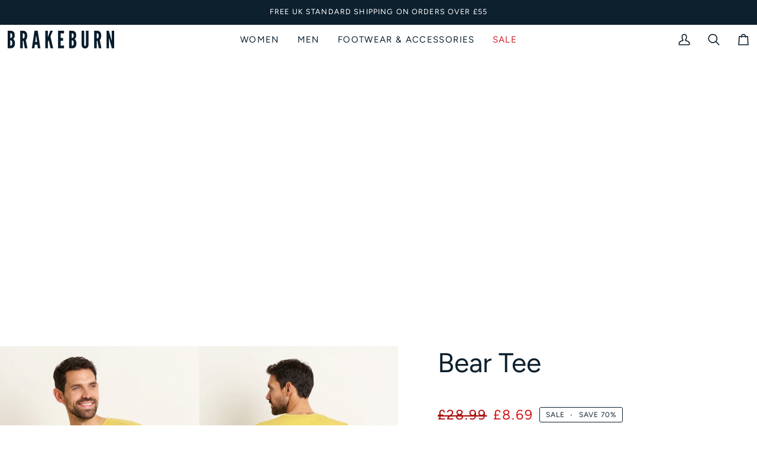

--- FILE ---
content_type: text/html; charset=utf-8
request_url: https://www.brakeburn.com/products/bear-tee-ss24
body_size: 46633
content:















<!doctype html>




<html class="no-js" lang="en" ><head>

  
  <meta charset="utf-8">
  <meta http-equiv="X-UA-Compatible" content="IE=edge,chrome=1">
  <meta name="viewport" content="width=device-width,initial-scale=1,viewport-fit=cover">
  <meta name="theme-color" content="#51090a"><link rel="canonical" href="https://www.brakeburn.com/products/bear-tee-ss24"><!-- ======================= Pipeline Theme V7.4.1 ========================= -->

  <!-- Preloading ================================================================== -->

  <link rel="preconnect" href="https://fonts.shopify.com" crossorigin>
  <link rel="preload" href="//www.brakeburn.com/cdn/fonts/figtree/figtree_n4.3c0838aba1701047e60be6a99a1b0a40ce9b8419.woff2" as="font" type="font/woff2" crossorigin>
  <link rel="preload" href="//www.brakeburn.com/cdn/fonts/figtree/figtree_n4.3c0838aba1701047e60be6a99a1b0a40ce9b8419.woff2" as="font" type="font/woff2" crossorigin>
  <link rel="preload" href="//www.brakeburn.com/cdn/fonts/figtree/figtree_n4.3c0838aba1701047e60be6a99a1b0a40ce9b8419.woff2" as="font" type="font/woff2" crossorigin>

  <!-- Title and description ================================================ --><link rel="shortcut icon" href="//www.brakeburn.com/cdn/shop/files/Favicon_32x32.png?v=1613684259" type="image/png">
  <title>
    

    Men&#39;s Yellow Bear Graphic Tee | Brakeburn

  </title><meta name="description" content="Bring a bit of fun into your wardrobe with the men’s yellow surfing Bear Tee by Brakeburn. It’s a great reminder to not take life too seriously. Classic fit and 100% cotton, this artist illustrated tee is comfy and casual.">
  <!-- /snippets/social-meta-tags.liquid --><meta property="og:site_name" content="Brakeburn">
<meta property="og:url" content="https://www.brakeburn.com/products/bear-tee-ss24">
<meta property="og:title" content="Bear Tee">
<meta property="og:type" content="product">
<meta property="og:description" content="Bring a bit of fun into your wardrobe with the men’s yellow surfing Bear Tee by Brakeburn. It’s a great reminder to not take life too seriously. Classic fit and 100% cotton, this artist illustrated tee is comfy and casual."><meta property="og:price:amount" content="8.69">
  <meta property="og:price:currency" content="GBP">
      <meta property="og:image" content="http://www.brakeburn.com/cdn/shop/files/BBMSST0011078SS24_A.jpg?v=1707241324">
      <meta property="og:image:secure_url" content="https://www.brakeburn.com/cdn/shop/files/BBMSST0011078SS24_A.jpg?v=1707241324">
      <meta property="og:image:height" content="2700">
      <meta property="og:image:width" content="1800">
      <meta property="og:image" content="http://www.brakeburn.com/cdn/shop/files/BBMSST0011078SS24_B.jpg?v=1707241325">
      <meta property="og:image:secure_url" content="https://www.brakeburn.com/cdn/shop/files/BBMSST0011078SS24_B.jpg?v=1707241325">
      <meta property="og:image:height" content="2700">
      <meta property="og:image:width" content="1800">
      <meta property="og:image" content="http://www.brakeburn.com/cdn/shop/files/BBMSST0011078SS24_C.jpg?v=1707241407">
      <meta property="og:image:secure_url" content="https://www.brakeburn.com/cdn/shop/files/BBMSST0011078SS24_C.jpg?v=1707241407">
      <meta property="og:image:height" content="2700">
      <meta property="og:image:width" content="1800">
<meta property="twitter:image" content="http://www.brakeburn.com/cdn/shop/files/BBMSST0011078SS24_A_1200x1200.jpg?v=1707241324">

<meta name="twitter:site" content="@">
<meta name="twitter:card" content="summary_large_image">
<meta name="twitter:title" content="Bear Tee">
<meta name="twitter:description" content="Bring a bit of fun into your wardrobe with the men’s yellow surfing Bear Tee by Brakeburn. It’s a great reminder to not take life too seriously. Classic fit and 100% cotton, this artist illustrated tee is comfy and casual."><!-- CSS ================================================================== -->

  <link href="//www.brakeburn.com/cdn/shop/t/172/assets/font-settings.css?v=148685263251012832391762359807" rel="stylesheet" type="text/css" media="all" />

  <!-- /snippets/css-variables.liquid -->


<style data-shopify>

:root {

/* ================ Custom Colors ================ */
--THEME-CUSTOM-COLOR-1: #f5e1c4;

/* ================ Layout Variables ================ */






--LAYOUT-WIDTH: 1800px;
--LAYOUT-GUTTER: 18px;
--LAYOUT-GUTTER-OFFSET: -0px;
--NAV-GUTTER: 0px;
--LAYOUT-OUTER: 0px;

/* ================ Product video ================ */

--COLOR-VIDEO-BG: #f2f2f2;


/* ================ Color Variables ================ */

/* === Backgrounds ===*/
--COLOR-BG: #ffffff;
--COLOR-BG-ACCENT: #ffffff;

/* === Text colors ===*/
--COLOR-TEXT-DARK: #000000;
--COLOR-TEXT: #0c202e;
--COLOR-TEXT-LIGHT: #55636d;

/* === Bright color ===*/
--COLOR-PRIMARY: #0c202e;
--COLOR-PRIMARY-HOVER: #000000;
--COLOR-PRIMARY-FADE: rgba(12, 32, 46, 0.05);
--COLOR-PRIMARY-FADE-HOVER: rgba(12, 32, 46, 0.1);--COLOR-PRIMARY-OPPOSITE: #ffffff;

/* === Secondary/link Color ===*/
--COLOR-SECONDARY: #51090a;
--COLOR-SECONDARY-HOVER: #0d0000;
--COLOR-SECONDARY-FADE: rgba(81, 9, 10, 0.05);
--COLOR-SECONDARY-FADE-HOVER: rgba(81, 9, 10, 0.1);--COLOR-SECONDARY-OPPOSITE: #ffffff;

/* === Shades of grey ===*/
--COLOR-A5:  rgba(12, 32, 46, 0.05);
--COLOR-A10: rgba(12, 32, 46, 0.1);
--COLOR-A20: rgba(12, 32, 46, 0.2);
--COLOR-A35: rgba(12, 32, 46, 0.35);
--COLOR-A50: rgba(12, 32, 46, 0.5);
--COLOR-A80: rgba(12, 32, 46, 0.8);
--COLOR-A90: rgba(12, 32, 46, 0.9);
--COLOR-A95: rgba(12, 32, 46, 0.95);


/* ================ Inverted Color Variables ================ */

--INVERSE-BG: #274064;
--INVERSE-BG-ACCENT: #f4ebda;

/* === Text colors ===*/
--INVERSE-TEXT-DARK: #404040;
--INVERSE-TEXT: #000000;
--INVERSE-TEXT-LIGHT: #0c131e;

/* === Bright color ===*/
--INVERSE-PRIMARY: #0c202e;
--INVERSE-PRIMARY-HOVER: #000000;
--INVERSE-PRIMARY-FADE: rgba(12, 32, 46, 0.05);
--INVERSE-PRIMARY-FADE-HOVER: rgba(12, 32, 46, 0.1);--INVERSE-PRIMARY-OPPOSITE: #ffffff;


/* === Second Color ===*/
--INVERSE-SECONDARY: #274064;
--INVERSE-SECONDARY-HOVER: #0d1c31;
--INVERSE-SECONDARY-FADE: rgba(39, 64, 100, 0.05);
--INVERSE-SECONDARY-FADE-HOVER: rgba(39, 64, 100, 0.1);--INVERSE-SECONDARY-OPPOSITE: #ffffff;


/* === Shades of grey ===*/
--INVERSE-A5:  rgba(0, 0, 0, 0.05);
--INVERSE-A10: rgba(0, 0, 0, 0.1);
--INVERSE-A20: rgba(0, 0, 0, 0.2);
--INVERSE-A35: rgba(0, 0, 0, 0.3);
--INVERSE-A80: rgba(0, 0, 0, 0.8);
--INVERSE-A90: rgba(0, 0, 0, 0.9);
--INVERSE-A95: rgba(0, 0, 0, 0.95);


/* ================ Bright Color Variables ================ */

--BRIGHT-BG: #ffffff;
--BRIGHT-BG-ACCENT: #0c202e;

/* === Text colors ===*/
--BRIGHT-TEXT-DARK: #ffffff;
--BRIGHT-TEXT: #ffffff;
--BRIGHT-TEXT-LIGHT: #ffffff;

/* === Bright color ===*/
--BRIGHT-PRIMARY: #ffffff;
--BRIGHT-PRIMARY-HOVER: #d9d9d9;
--BRIGHT-PRIMARY-FADE: rgba(255, 255, 255, 0.05);
--BRIGHT-PRIMARY-FADE-HOVER: rgba(255, 255, 255, 0.1);--BRIGHT-PRIMARY-OPPOSITE: #0d0d0d;


/* === Second Color ===*/
--BRIGHT-SECONDARY: #18664e;
--BRIGHT-SECONDARY-HOVER: #062c20;
--BRIGHT-SECONDARY-FADE: rgba(24, 102, 78, 0.05);
--BRIGHT-SECONDARY-FADE-HOVER: rgba(24, 102, 78, 0.1);--BRIGHT-SECONDARY-OPPOSITE: #ffffff;


/* === Shades of grey ===*/
--BRIGHT-A5:  rgba(255, 255, 255, 0.05);
--BRIGHT-A10: rgba(255, 255, 255, 0.1);
--BRIGHT-A20: rgba(255, 255, 255, 0.2);
--BRIGHT-A35: rgba(255, 255, 255, 0.3);
--BRIGHT-A80: rgba(255, 255, 255, 0.8);
--BRIGHT-A90: rgba(255, 255, 255, 0.9);
--BRIGHT-A95: rgba(255, 255, 255, 0.95);


/* === Account Bar ===*/
--COLOR-ANNOUNCEMENT-BG: #0c202e;
--COLOR-ANNOUNCEMENT-TEXT: #ffffff;

/* === Nav and dropdown link background ===*/
--COLOR-NAV: #ffffff;
--COLOR-NAV-TEXT: #0c202e;
--COLOR-NAV-TEXT-DARK: #000000;
--COLOR-NAV-TEXT-LIGHT: #55636d;
--COLOR-NAV-BORDER: #ffffff;
--COLOR-NAV-A10: rgba(12, 32, 46, 0.1);
--COLOR-NAV-A50: rgba(12, 32, 46, 0.5);
--COLOR-HIGHLIGHT-LINK: #0c202e;

/* === Site Footer ===*/
--COLOR-FOOTER-BG: #0c202e;
--COLOR-FOOTER-TEXT: #ffffff;
--COLOR-FOOTER-A5: rgba(255, 255, 255, 0.05);
--COLOR-FOOTER-A15: rgba(255, 255, 255, 0.15);
--COLOR-FOOTER-A90: rgba(255, 255, 255, 0.9);

/* === Sub-Footer ===*/
--COLOR-SUB-FOOTER-BG: #0c202e;
--COLOR-SUB-FOOTER-TEXT: #ffffff;
--COLOR-SUB-FOOTER-A5: rgba(255, 255, 255, 0.05);
--COLOR-SUB-FOOTER-A15: rgba(255, 255, 255, 0.15);
--COLOR-SUB-FOOTER-A90: rgba(255, 255, 255, 0.9);

/* === Products ===*/
--PRODUCT-GRID-ASPECT-RATIO: 70.0%;

/* === Product badges ===*/
--COLOR-BADGE: #cf1f2c;
--COLOR-BADGE-TEXT: #ffffff;
--COLOR-BADGE-TEXT-DARK: #d9d9d9;
--COLOR-BADGE-TEXT-HOVER: #ffffff;
--COLOR-BADGE-HAIRLINE: #d12a37;
  
/* === Product item slider ===*/--COLOR-PRODUCT-SLIDER: #cf1f2c;--COLOR-PRODUCT-SLIDER-OPPOSITE: rgba(255, 255, 255, 0.06);/* === disabled form colors ===*/
--COLOR-DISABLED-BG: #e7e9ea;
--COLOR-DISABLED-TEXT: #aab1b6;

--INVERSE-DISABLED-BG: #233a5a;
--INVERSE-DISABLED-TEXT: #192a41;


/* === Tailwind RGBA Palette ===*/
--RGB-CANVAS: 255 255 255;
--RGB-CONTENT: 12 32 46;
--RGB-PRIMARY: 12 32 46;
--RGB-SECONDARY: 81 9 10;

--RGB-DARK-CANVAS: 39 64 100;
--RGB-DARK-CONTENT: 0 0 0;
--RGB-DARK-PRIMARY: 12 32 46;
--RGB-DARK-SECONDARY: 39 64 100;

--RGB-BRIGHT-CANVAS: 255 255 255;
--RGB-BRIGHT-CONTENT: 255 255 255;
--RGB-BRIGHT-PRIMARY: 255 255 255;
--RGB-BRIGHT-SECONDARY: 24 102 78;

--RGB-PRIMARY-CONTRAST: 255 255 255;
--RGB-SECONDARY-CONTRAST: 255 255 255;

--RGB-DARK-PRIMARY-CONTRAST: 255 255 255;
--RGB-DARK-SECONDARY-CONTRAST: 255 255 255;

--RGB-BRIGHT-PRIMARY-CONTRAST: 13 13 13;
--RGB-BRIGHT-SECONDARY-CONTRAST: 255 255 255;


/* === Button Radius === */
--BUTTON-RADIUS: 0px;


/* === Icon Stroke Width === */
--ICON-STROKE-WIDTH: 2px;


/* ================ Typography ================ */

--FONT-STACK-BODY: Figtree, sans-serif;

--FONT-STYLE-BODY: normal;
--FONT-WEIGHT-BODY: 400;
--FONT-WEIGHT-BODY-BOLD: 500;
--FONT-ADJUST-BODY: 1.05;

  --FONT-BODY-TRANSFORM: none;
  --FONT-BODY-LETTER-SPACING: normal;


--FONT-STACK-HEADING: Figtree, sans-serif;

--FONT-STYLE-HEADING: normal;
--FONT-WEIGHT-HEADING: 400;
--FONT-WEIGHT-HEADING-BOLD: 500;
--FONT-ADJUST-HEADING: 1.0;

  --FONT-HEADING-TRANSFORM: none;
  --FONT-HEADING-LETTER-SPACING: normal;



--FONT-STACK-ACCENT: Figtree, sans-serif;


--FONT-STYLE-ACCENT: normal;
--FONT-WEIGHT-ACCENT: 400;
--FONT-WEIGHT-ACCENT-BOLD: 500;
--FONT-ADJUST-ACCENT: 1.1;

  --FONT-ACCENT-TRANSFORM: uppercase;
  --FONT-ACCENT-LETTER-SPACING: 0.09em;

--TYPE-STACK-NAV: Figtree, sans-serif;
--TYPE-STYLE-NAV: normal;
--TYPE-ADJUST-NAV: 1.1;
--TYPE-WEIGHT-NAV: 400;

  --FONT-NAV-TRANSFORM: uppercase;
  --FONT-NAV-LETTER-SPACING: 0.09em;

--TYPE-STACK-BUTTON: Figtree, sans-serif;
--TYPE-STYLE-BUTTON: normal;
--TYPE-ADJUST-BUTTON: 1.05;
--TYPE-WEIGHT-BUTTON: 400;

  --FONT-BUTTON-TRANSFORM: uppercase;
  --FONT-BUTTON-LETTER-SPACING: 0.09em;

--TYPE-STACK-KICKER: Figtree, sans-serif;
--TYPE-STYLE-KICKER: normal;
--TYPE-ADJUST-KICKER: 1.1;
--TYPE-WEIGHT-KICKER: 400;

  --FONT-KICKER-TRANSFORM: uppercase;
  --FONT-KICKER-LETTER-SPACING: 0.09em;


--ICO-SELECT: url('//www.brakeburn.com/cdn/shop/t/172/assets/ico-select.svg?v=139475429662578892711764630867');

/* ================ Photo correction ================ */
--PHOTO-CORRECTION: 100%;



}


/* ================ Typography ================ */
/* ================ type-scale.com ============ */

/* 1.16 base 11.5 */
:root {
  --font-1: 10px;
  --font-2: 11px;
  --font-3: 13px;
  --font-4: 15px;
  --font-5: 17px;
  --font-6: 20px;
  --font-7: 24px;
  --font-8: 27px;
  --font-9: 32px;
  --font-10:37px;
  --font-11:43px;
  --font-12:49px;
  --font-13:57px;
  --font-14:67px;
  --font-15:77px;
}

/* 1.175 base 11.5 */
@media only screen and (min-width: 480px) and (max-width: 1099px) {
  :root {
  --font-1: 10px;
  --font-2: 11.5px;
  --font-3: 13.5px;
  --font-4: 16px;
  --font-5: 19px;
  --font-6: 22px;
  --font-7: 26px;
  --font-8: 30px;
  --font-9: 36px;
  --font-10:42px;
  --font-11:49px;
  --font-12:58px;
  --font-13:68px;
  --font-14:80px;
  --font-15:94px;
  }
}

 /* 1.22 base 11.5 */
 @media only screen and (min-width: 1100px) {
  :root {
  --font-1: 10px;
  --font-2: 11.5px;
  --font-3: 14px;
  --font-4: 17px;
  --font-5: 21px;
  --font-6: 25px;
  --font-7: 31px;
  --font-8: 38px;
  --font-9: 46px;
  --font-10:56px;
  --font-11:68px;
  --font-12:83px;
  --font-13:102px;
  --font-14:124px;
  --font-15:151px;
  }
}


</style>


  <link href="//www.brakeburn.com/cdn/shop/t/172/assets/theme.css?v=183457013298823947781763114366" rel="stylesheet" type="text/css" media="all" />

  <link rel="stylesheet" href="//www.brakeburn.com/cdn/shop/t/172/assets/custom.scss.css?v=152286785965271106991728917840">

  <script>
    document.documentElement.className = document.documentElement.className.replace('no-js', 'js');

    
      document.documentElement.classList.add('aos-initialized');let root = '/';
    if (root[root.length - 1] !== '/') {
      root = `${root}/`;
    }
    var theme = {
      routes: {
        root_url: root,
        cart: '/cart',
        cart_add_url: '/cart/add',
        product_recommendations_url: '/recommendations/products',
        account_addresses_url: '/account/addresses',
        predictive_search_url: '/search/suggest'
      },
      state: {
        cartOpen: null,
      },
      sizes: {
        small: 480,
        medium: 768,
        large: 1100,
        widescreen: 1400
      },
      assets: {
        photoswipe: '//www.brakeburn.com/cdn/shop/t/172/assets/photoswipe.js?v=169308975333299535361728917831',
        smoothscroll: '//www.brakeburn.com/cdn/shop/t/172/assets/smoothscroll.js?v=37906625415260927261728917832',
        swatches: '//www.brakeburn.com/cdn/shop/t/172/assets/swatches.json?v=158395026418322710421728917831',
        noImage: '//www.brakeburn.com/cdn/shopifycloud/storefront/assets/no-image-2048-a2addb12.gif',
        base: '//www.brakeburn.com/cdn/shop/t/172/assets/'
      },
      strings: {
        swatchesKey: "Color, Colour",
        addToCart: "Add to Bag",
        estimateShipping: "Estimate shipping",
        noShippingAvailable: "We do not ship to this destination.",
        free: "Free",
        from: "From",
        preOrder: "Pre-order",
        soldOut: "Sold Out",
        sale: "Sale",
        subscription: "Subscription",
        unavailable: "Unavailable",
        unitPrice: "Unit price",
        unitPriceSeparator: "per",
        stockout: "All available stock is in cart",
        products: "Products",
        pages: "Pages",
        collections: "Collections",
        resultsFor: "Results for",
        noResultsFor: "No results for",
        articles: "Articles",
        successMessage: "Link copied to clipboard",
      },
      settings: {
        badge_sale_type: "percentage",
        animate_hover: true,
        animate_scroll: true,
        show_locale_desktop: null,
        show_locale_mobile: null,
        show_currency_desktop: null,
        show_currency_mobile: null,
        currency_select_type: "currency",
        currency_code_enable: false,
        cycle_images_hover_delay: 1.5
      },
      info: {
        name: 'pipeline'
      },
      version: '7.4.1',
      moneyFormat: "\u003cspan class=money\u003e£{{amount}}\u003c\/span\u003e",
      shopCurrency: "GBP",
      currencyCode: "GBP"
    }
    let windowInnerHeight = window.innerHeight;
    document.documentElement.style.setProperty('--full-screen', `${windowInnerHeight}px`);
    document.documentElement.style.setProperty('--three-quarters', `${windowInnerHeight * 0.75}px`);
    document.documentElement.style.setProperty('--two-thirds', `${windowInnerHeight * 0.66}px`);
    document.documentElement.style.setProperty('--one-half', `${windowInnerHeight * 0.5}px`);
    document.documentElement.style.setProperty('--one-third', `${windowInnerHeight * 0.33}px`);
    document.documentElement.style.setProperty('--one-fifth', `${windowInnerHeight * 0.2}px`);

    window.isRTL = document.documentElement.getAttribute('dir') === 'rtl';
  </script><!-- Theme Javascript ============================================================== -->
  <script src="//www.brakeburn.com/cdn/shop/t/172/assets/vendor.js?v=69555399850987115801728917831" defer="defer"></script>
  <script src="//www.brakeburn.com/cdn/shop/t/172/assets/theme.js?v=155181627301911054061728917831" defer="defer"></script>

  <script>
    (function () {
      function onPageShowEvents() {
        if ('requestIdleCallback' in window) {
          requestIdleCallback(initCartEvent, { timeout: 500 })
        } else {
          initCartEvent()
        }
        function initCartEvent(){
          window.fetch(window.theme.routes.cart + '.js')
          .then((response) => {
            if(!response.ok){
              throw {status: response.statusText};
            }
            return response.json();
          })
          .then((response) => {
            document.dispatchEvent(new CustomEvent('theme:cart:change', {
              detail: {
                cart: response,
              },
              bubbles: true,
            }));
            return response;
          })
          .catch((e) => {
            console.error(e); 
          });
        }
      };
      window.onpageshow = onPageShowEvents; 
    })();
  </script>

  <script type="text/javascript">
    if (window.MSInputMethodContext && document.documentMode) {
      var scripts = document.getElementsByTagName('script')[0];
      var polyfill = document.createElement("script");
      polyfill.defer = true;
      polyfill.src = "//www.brakeburn.com/cdn/shop/t/172/assets/ie11.js?v=144489047535103983231728917831";

      scripts.parentNode.insertBefore(polyfill, scripts);
    }
  </script>

  <!-- Shopify app scripts =========================================================== -->
  
  <script>window.performance && window.performance.mark && window.performance.mark('shopify.content_for_header.start');</script><meta name="google-site-verification" content="grGE4LyZ3gK8qMBFZjeZj0o2Ouo7ObQIl5h-vmd_Y9Y">
<meta name="facebook-domain-verification" content="sux7itcatq3fxip7xn8xumfgib5k24">
<meta id="shopify-digital-wallet" name="shopify-digital-wallet" content="/22322419/digital_wallets/dialog">
<meta name="shopify-checkout-api-token" content="5a0421b9b489ba74a4e9e233d3a82b87">
<meta id="in-context-paypal-metadata" data-shop-id="22322419" data-venmo-supported="false" data-environment="production" data-locale="en_US" data-paypal-v4="true" data-currency="GBP">
<link rel="alternate" type="application/json+oembed" href="https://www.brakeburn.com/products/bear-tee-ss24.oembed">
<script async="async" src="/checkouts/internal/preloads.js?locale=en-GB"></script>
<link rel="preconnect" href="https://shop.app" crossorigin="anonymous">
<script async="async" src="https://shop.app/checkouts/internal/preloads.js?locale=en-GB&shop_id=22322419" crossorigin="anonymous"></script>
<script id="apple-pay-shop-capabilities" type="application/json">{"shopId":22322419,"countryCode":"GB","currencyCode":"GBP","merchantCapabilities":["supports3DS"],"merchantId":"gid:\/\/shopify\/Shop\/22322419","merchantName":"Brakeburn","requiredBillingContactFields":["postalAddress","email","phone"],"requiredShippingContactFields":["postalAddress","email","phone"],"shippingType":"shipping","supportedNetworks":["visa","maestro","masterCard","amex","discover","elo"],"total":{"type":"pending","label":"Brakeburn","amount":"1.00"},"shopifyPaymentsEnabled":true,"supportsSubscriptions":true}</script>
<script id="shopify-features" type="application/json">{"accessToken":"5a0421b9b489ba74a4e9e233d3a82b87","betas":["rich-media-storefront-analytics"],"domain":"www.brakeburn.com","predictiveSearch":true,"shopId":22322419,"locale":"en"}</script>
<script>var Shopify = Shopify || {};
Shopify.shop = "brakeburn-shopify.myshopify.com";
Shopify.locale = "en";
Shopify.currency = {"active":"GBP","rate":"1.0"};
Shopify.country = "GB";
Shopify.theme = {"name":"Pipeline Main","id":130375024701,"schema_name":"Pipeline","schema_version":"7.4.1","theme_store_id":null,"role":"main"};
Shopify.theme.handle = "null";
Shopify.theme.style = {"id":null,"handle":null};
Shopify.cdnHost = "www.brakeburn.com/cdn";
Shopify.routes = Shopify.routes || {};
Shopify.routes.root = "/";</script>
<script type="module">!function(o){(o.Shopify=o.Shopify||{}).modules=!0}(window);</script>
<script>!function(o){function n(){var o=[];function n(){o.push(Array.prototype.slice.apply(arguments))}return n.q=o,n}var t=o.Shopify=o.Shopify||{};t.loadFeatures=n(),t.autoloadFeatures=n()}(window);</script>
<script>
  window.ShopifyPay = window.ShopifyPay || {};
  window.ShopifyPay.apiHost = "shop.app\/pay";
  window.ShopifyPay.redirectState = null;
</script>
<script id="shop-js-analytics" type="application/json">{"pageType":"product"}</script>
<script defer="defer" async type="module" src="//www.brakeburn.com/cdn/shopifycloud/shop-js/modules/v2/client.init-shop-cart-sync_BT-GjEfc.en.esm.js"></script>
<script defer="defer" async type="module" src="//www.brakeburn.com/cdn/shopifycloud/shop-js/modules/v2/chunk.common_D58fp_Oc.esm.js"></script>
<script defer="defer" async type="module" src="//www.brakeburn.com/cdn/shopifycloud/shop-js/modules/v2/chunk.modal_xMitdFEc.esm.js"></script>
<script type="module">
  await import("//www.brakeburn.com/cdn/shopifycloud/shop-js/modules/v2/client.init-shop-cart-sync_BT-GjEfc.en.esm.js");
await import("//www.brakeburn.com/cdn/shopifycloud/shop-js/modules/v2/chunk.common_D58fp_Oc.esm.js");
await import("//www.brakeburn.com/cdn/shopifycloud/shop-js/modules/v2/chunk.modal_xMitdFEc.esm.js");

  window.Shopify.SignInWithShop?.initShopCartSync?.({"fedCMEnabled":true,"windoidEnabled":true});

</script>
<script>
  window.Shopify = window.Shopify || {};
  if (!window.Shopify.featureAssets) window.Shopify.featureAssets = {};
  window.Shopify.featureAssets['shop-js'] = {"shop-cart-sync":["modules/v2/client.shop-cart-sync_DZOKe7Ll.en.esm.js","modules/v2/chunk.common_D58fp_Oc.esm.js","modules/v2/chunk.modal_xMitdFEc.esm.js"],"init-fed-cm":["modules/v2/client.init-fed-cm_B6oLuCjv.en.esm.js","modules/v2/chunk.common_D58fp_Oc.esm.js","modules/v2/chunk.modal_xMitdFEc.esm.js"],"shop-cash-offers":["modules/v2/client.shop-cash-offers_D2sdYoxE.en.esm.js","modules/v2/chunk.common_D58fp_Oc.esm.js","modules/v2/chunk.modal_xMitdFEc.esm.js"],"shop-login-button":["modules/v2/client.shop-login-button_QeVjl5Y3.en.esm.js","modules/v2/chunk.common_D58fp_Oc.esm.js","modules/v2/chunk.modal_xMitdFEc.esm.js"],"pay-button":["modules/v2/client.pay-button_DXTOsIq6.en.esm.js","modules/v2/chunk.common_D58fp_Oc.esm.js","modules/v2/chunk.modal_xMitdFEc.esm.js"],"shop-button":["modules/v2/client.shop-button_DQZHx9pm.en.esm.js","modules/v2/chunk.common_D58fp_Oc.esm.js","modules/v2/chunk.modal_xMitdFEc.esm.js"],"avatar":["modules/v2/client.avatar_BTnouDA3.en.esm.js"],"init-windoid":["modules/v2/client.init-windoid_CR1B-cfM.en.esm.js","modules/v2/chunk.common_D58fp_Oc.esm.js","modules/v2/chunk.modal_xMitdFEc.esm.js"],"init-shop-for-new-customer-accounts":["modules/v2/client.init-shop-for-new-customer-accounts_C_vY_xzh.en.esm.js","modules/v2/client.shop-login-button_QeVjl5Y3.en.esm.js","modules/v2/chunk.common_D58fp_Oc.esm.js","modules/v2/chunk.modal_xMitdFEc.esm.js"],"init-shop-email-lookup-coordinator":["modules/v2/client.init-shop-email-lookup-coordinator_BI7n9ZSv.en.esm.js","modules/v2/chunk.common_D58fp_Oc.esm.js","modules/v2/chunk.modal_xMitdFEc.esm.js"],"init-shop-cart-sync":["modules/v2/client.init-shop-cart-sync_BT-GjEfc.en.esm.js","modules/v2/chunk.common_D58fp_Oc.esm.js","modules/v2/chunk.modal_xMitdFEc.esm.js"],"shop-toast-manager":["modules/v2/client.shop-toast-manager_DiYdP3xc.en.esm.js","modules/v2/chunk.common_D58fp_Oc.esm.js","modules/v2/chunk.modal_xMitdFEc.esm.js"],"init-customer-accounts":["modules/v2/client.init-customer-accounts_D9ZNqS-Q.en.esm.js","modules/v2/client.shop-login-button_QeVjl5Y3.en.esm.js","modules/v2/chunk.common_D58fp_Oc.esm.js","modules/v2/chunk.modal_xMitdFEc.esm.js"],"init-customer-accounts-sign-up":["modules/v2/client.init-customer-accounts-sign-up_iGw4briv.en.esm.js","modules/v2/client.shop-login-button_QeVjl5Y3.en.esm.js","modules/v2/chunk.common_D58fp_Oc.esm.js","modules/v2/chunk.modal_xMitdFEc.esm.js"],"shop-follow-button":["modules/v2/client.shop-follow-button_CqMgW2wH.en.esm.js","modules/v2/chunk.common_D58fp_Oc.esm.js","modules/v2/chunk.modal_xMitdFEc.esm.js"],"checkout-modal":["modules/v2/client.checkout-modal_xHeaAweL.en.esm.js","modules/v2/chunk.common_D58fp_Oc.esm.js","modules/v2/chunk.modal_xMitdFEc.esm.js"],"shop-login":["modules/v2/client.shop-login_D91U-Q7h.en.esm.js","modules/v2/chunk.common_D58fp_Oc.esm.js","modules/v2/chunk.modal_xMitdFEc.esm.js"],"lead-capture":["modules/v2/client.lead-capture_BJmE1dJe.en.esm.js","modules/v2/chunk.common_D58fp_Oc.esm.js","modules/v2/chunk.modal_xMitdFEc.esm.js"],"payment-terms":["modules/v2/client.payment-terms_Ci9AEqFq.en.esm.js","modules/v2/chunk.common_D58fp_Oc.esm.js","modules/v2/chunk.modal_xMitdFEc.esm.js"]};
</script>
<script>(function() {
  var isLoaded = false;
  function asyncLoad() {
    if (isLoaded) return;
    isLoaded = true;
    var urls = ["https:\/\/chimpstatic.com\/mcjs-connected\/js\/users\/4a62136ad6e3803036826e97a\/15a1748bdc9e5c222a0938eee.js?shop=brakeburn-shopify.myshopify.com","https:\/\/feed.omegacommerce.com\/js\/init.js?shop=brakeburn-shopify.myshopify.com","https:\/\/s3.eu-west-1.amazonaws.com\/production-klarna-il-shopify-osm\/c5d48ab3820eab838873c316eafdfb589eafb1ff\/brakeburn-shopify.myshopify.com-1728918126702.js?shop=brakeburn-shopify.myshopify.com","https:\/\/dr4qe3ddw9y32.cloudfront.net\/awin-shopify-integration-code.js?aid=122486\u0026v=shopifyApp_5.2.5\u0026ts=1765387559599\u0026shop=brakeburn-shopify.myshopify.com"];
    for (var i = 0; i < urls.length; i++) {
      var s = document.createElement('script');
      s.type = 'text/javascript';
      s.async = true;
      s.src = urls[i];
      var x = document.getElementsByTagName('script')[0];
      x.parentNode.insertBefore(s, x);
    }
  };
  if(window.attachEvent) {
    window.attachEvent('onload', asyncLoad);
  } else {
    window.addEventListener('load', asyncLoad, false);
  }
})();</script>
<script id="__st">var __st={"a":22322419,"offset":0,"reqid":"9eeae896-109f-4bb7-b272-7b26e221be89-1769215140","pageurl":"www.brakeburn.com\/products\/bear-tee-ss24","u":"ef707df11765","p":"product","rtyp":"product","rid":7210761683005};</script>
<script>window.ShopifyPaypalV4VisibilityTracking = true;</script>
<script id="captcha-bootstrap">!function(){'use strict';const t='contact',e='account',n='new_comment',o=[[t,t],['blogs',n],['comments',n],[t,'customer']],c=[[e,'customer_login'],[e,'guest_login'],[e,'recover_customer_password'],[e,'create_customer']],r=t=>t.map((([t,e])=>`form[action*='/${t}']:not([data-nocaptcha='true']) input[name='form_type'][value='${e}']`)).join(','),a=t=>()=>t?[...document.querySelectorAll(t)].map((t=>t.form)):[];function s(){const t=[...o],e=r(t);return a(e)}const i='password',u='form_key',d=['recaptcha-v3-token','g-recaptcha-response','h-captcha-response',i],f=()=>{try{return window.sessionStorage}catch{return}},m='__shopify_v',_=t=>t.elements[u];function p(t,e,n=!1){try{const o=window.sessionStorage,c=JSON.parse(o.getItem(e)),{data:r}=function(t){const{data:e,action:n}=t;return t[m]||n?{data:e,action:n}:{data:t,action:n}}(c);for(const[e,n]of Object.entries(r))t.elements[e]&&(t.elements[e].value=n);n&&o.removeItem(e)}catch(o){console.error('form repopulation failed',{error:o})}}const l='form_type',E='cptcha';function T(t){t.dataset[E]=!0}const w=window,h=w.document,L='Shopify',v='ce_forms',y='captcha';let A=!1;((t,e)=>{const n=(g='f06e6c50-85a8-45c8-87d0-21a2b65856fe',I='https://cdn.shopify.com/shopifycloud/storefront-forms-hcaptcha/ce_storefront_forms_captcha_hcaptcha.v1.5.2.iife.js',D={infoText:'Protected by hCaptcha',privacyText:'Privacy',termsText:'Terms'},(t,e,n)=>{const o=w[L][v],c=o.bindForm;if(c)return c(t,g,e,D).then(n);var r;o.q.push([[t,g,e,D],n]),r=I,A||(h.body.append(Object.assign(h.createElement('script'),{id:'captcha-provider',async:!0,src:r})),A=!0)});var g,I,D;w[L]=w[L]||{},w[L][v]=w[L][v]||{},w[L][v].q=[],w[L][y]=w[L][y]||{},w[L][y].protect=function(t,e){n(t,void 0,e),T(t)},Object.freeze(w[L][y]),function(t,e,n,w,h,L){const[v,y,A,g]=function(t,e,n){const i=e?o:[],u=t?c:[],d=[...i,...u],f=r(d),m=r(i),_=r(d.filter((([t,e])=>n.includes(e))));return[a(f),a(m),a(_),s()]}(w,h,L),I=t=>{const e=t.target;return e instanceof HTMLFormElement?e:e&&e.form},D=t=>v().includes(t);t.addEventListener('submit',(t=>{const e=I(t);if(!e)return;const n=D(e)&&!e.dataset.hcaptchaBound&&!e.dataset.recaptchaBound,o=_(e),c=g().includes(e)&&(!o||!o.value);(n||c)&&t.preventDefault(),c&&!n&&(function(t){try{if(!f())return;!function(t){const e=f();if(!e)return;const n=_(t);if(!n)return;const o=n.value;o&&e.removeItem(o)}(t);const e=Array.from(Array(32),(()=>Math.random().toString(36)[2])).join('');!function(t,e){_(t)||t.append(Object.assign(document.createElement('input'),{type:'hidden',name:u})),t.elements[u].value=e}(t,e),function(t,e){const n=f();if(!n)return;const o=[...t.querySelectorAll(`input[type='${i}']`)].map((({name:t})=>t)),c=[...d,...o],r={};for(const[a,s]of new FormData(t).entries())c.includes(a)||(r[a]=s);n.setItem(e,JSON.stringify({[m]:1,action:t.action,data:r}))}(t,e)}catch(e){console.error('failed to persist form',e)}}(e),e.submit())}));const S=(t,e)=>{t&&!t.dataset[E]&&(n(t,e.some((e=>e===t))),T(t))};for(const o of['focusin','change'])t.addEventListener(o,(t=>{const e=I(t);D(e)&&S(e,y())}));const B=e.get('form_key'),M=e.get(l),P=B&&M;t.addEventListener('DOMContentLoaded',(()=>{const t=y();if(P)for(const e of t)e.elements[l].value===M&&p(e,B);[...new Set([...A(),...v().filter((t=>'true'===t.dataset.shopifyCaptcha))])].forEach((e=>S(e,t)))}))}(h,new URLSearchParams(w.location.search),n,t,e,['guest_login'])})(!0,!0)}();</script>
<script integrity="sha256-4kQ18oKyAcykRKYeNunJcIwy7WH5gtpwJnB7kiuLZ1E=" data-source-attribution="shopify.loadfeatures" defer="defer" src="//www.brakeburn.com/cdn/shopifycloud/storefront/assets/storefront/load_feature-a0a9edcb.js" crossorigin="anonymous"></script>
<script crossorigin="anonymous" defer="defer" src="//www.brakeburn.com/cdn/shopifycloud/storefront/assets/shopify_pay/storefront-65b4c6d7.js?v=20250812"></script>
<script data-source-attribution="shopify.dynamic_checkout.dynamic.init">var Shopify=Shopify||{};Shopify.PaymentButton=Shopify.PaymentButton||{isStorefrontPortableWallets:!0,init:function(){window.Shopify.PaymentButton.init=function(){};var t=document.createElement("script");t.src="https://www.brakeburn.com/cdn/shopifycloud/portable-wallets/latest/portable-wallets.en.js",t.type="module",document.head.appendChild(t)}};
</script>
<script data-source-attribution="shopify.dynamic_checkout.buyer_consent">
  function portableWalletsHideBuyerConsent(e){var t=document.getElementById("shopify-buyer-consent"),n=document.getElementById("shopify-subscription-policy-button");t&&n&&(t.classList.add("hidden"),t.setAttribute("aria-hidden","true"),n.removeEventListener("click",e))}function portableWalletsShowBuyerConsent(e){var t=document.getElementById("shopify-buyer-consent"),n=document.getElementById("shopify-subscription-policy-button");t&&n&&(t.classList.remove("hidden"),t.removeAttribute("aria-hidden"),n.addEventListener("click",e))}window.Shopify?.PaymentButton&&(window.Shopify.PaymentButton.hideBuyerConsent=portableWalletsHideBuyerConsent,window.Shopify.PaymentButton.showBuyerConsent=portableWalletsShowBuyerConsent);
</script>
<script data-source-attribution="shopify.dynamic_checkout.cart.bootstrap">document.addEventListener("DOMContentLoaded",(function(){function t(){return document.querySelector("shopify-accelerated-checkout-cart, shopify-accelerated-checkout")}if(t())Shopify.PaymentButton.init();else{new MutationObserver((function(e,n){t()&&(Shopify.PaymentButton.init(),n.disconnect())})).observe(document.body,{childList:!0,subtree:!0})}}));
</script>
<script id='scb4127' type='text/javascript' async='' src='https://www.brakeburn.com/cdn/shopifycloud/privacy-banner/storefront-banner.js'></script><link id="shopify-accelerated-checkout-styles" rel="stylesheet" media="screen" href="https://www.brakeburn.com/cdn/shopifycloud/portable-wallets/latest/accelerated-checkout-backwards-compat.css" crossorigin="anonymous">
<style id="shopify-accelerated-checkout-cart">
        #shopify-buyer-consent {
  margin-top: 1em;
  display: inline-block;
  width: 100%;
}

#shopify-buyer-consent.hidden {
  display: none;
}

#shopify-subscription-policy-button {
  background: none;
  border: none;
  padding: 0;
  text-decoration: underline;
  font-size: inherit;
  cursor: pointer;
}

#shopify-subscription-policy-button::before {
  box-shadow: none;
}

      </style>

<script>window.performance && window.performance.mark && window.performance.mark('shopify.content_for_header.end');</script>
  <!-- "snippets/shogun-products.liquid" was not rendered, the associated app was uninstalled -->


  <!-- snippits and meta tags -->
  <!-- Google Tag Manager -->
    <script>(function(w,d,s,l,i){w[l]=w[l]||[];w[l].push({'gtm.start':
    new Date().getTime(),event:'gtm.js'});var f=d.getElementsByTagName(s)[0],
    j=d.createElement(s),dl=l!='dataLayer'?'&l='+l:'';j.async=true;j.src=
    'https://www.googletagmanager.com/gtm.js?id='+i+dl;f.parentNode.insertBefore(j,f);
    })(window,document,'script','dataLayer','GTM-56CH3Q2');</script>
    <!-- End Google Tag Manager -->
  
  <!-- custom scripts -->
  <link href="//www.brakeburn.com/cdn/shop/t/172/assets/main-custom.css?v=11230279881962611171769091375" doctype="text/css" rel="stylesheet" >
  
  <script src="//www.brakeburn.com/cdn/shop/t/172/assets/meetanshi-infinite-scroll.js?v=78455040814943180421768392189" defer ></script>
  <script src="//www.brakeburn.com/cdn/shop/t/172/assets/main-custom.js?v=153629907893406278381758634267" defer ></script>
  
  <!-- "snippets/shogun-head.liquid" was not rendered, the associated app was uninstalled -->
<!-- BEGIN app block: shopify://apps/attentive/blocks/attn-tag/8df62c72-8fe4-407e-a5b3-72132be30a0d --><script type="text/javascript" src="https://cdn.attn.tv/brakeb/dtag.js?source=app-embed" defer="defer"></script>


<!-- END app block --><!-- BEGIN app block: shopify://apps/microsoft-clarity/blocks/brandAgents_js/31c3d126-8116-4b4a-8ba1-baeda7c4aeea -->





<!-- END app block --><!-- BEGIN app block: shopify://apps/microsoft-clarity/blocks/clarity_js/31c3d126-8116-4b4a-8ba1-baeda7c4aeea -->
<script type="text/javascript">
  (function (c, l, a, r, i, t, y) {
    c[a] = c[a] || function () { (c[a].q = c[a].q || []).push(arguments); };
    t = l.createElement(r); t.async = 1; t.src = "https://www.clarity.ms/tag/" + i + "?ref=shopify";
    y = l.getElementsByTagName(r)[0]; y.parentNode.insertBefore(t, y);

    c.Shopify.loadFeatures([{ name: "consent-tracking-api", version: "0.1" }], error => {
      if (error) {
        console.error("Error loading Shopify features:", error);
        return;
      }

      c[a]('consentv2', {
        ad_Storage: c.Shopify.customerPrivacy.marketingAllowed() ? "granted" : "denied",
        analytics_Storage: c.Shopify.customerPrivacy.analyticsProcessingAllowed() ? "granted" : "denied",
      });
    });

    l.addEventListener("visitorConsentCollected", function (e) {
      c[a]('consentv2', {
        ad_Storage: e.detail.marketingAllowed ? "granted" : "denied",
        analytics_Storage: e.detail.analyticsAllowed ? "granted" : "denied",
      });
    });
  })(window, document, "clarity", "script", "ujx6vczgsn");
</script>



<!-- END app block --><!-- BEGIN app block: shopify://apps/dialogue-cro-a-b-testing/blocks/dialogueab-embed/43034bfa-b90a-4a14-aaa8-527eac735f6f --><!-- BEGIN app snippet: dialogueab -->
<script>window.DAI_shopify_template = Shopify?.designMode ? "" : "product"</script>
<script async src="https://cdn.nowdialogue.com/prod/stores/extension_script/brakeburn-shopify.myshopify.com.js"></script><!-- END app snippet -->
<!-- END app block --><!-- BEGIN app block: shopify://apps/lipscore-reviews/blocks/lipscore-init/e89bfb0c-cc26-450f-9297-cec873403986 -->

<script type="text/javascript">
  //<![CDATA[
  window.lipscoreInit = function() {
      lipscore.init({
          apiKey: "fd70506cf3e6b49cb103d1db"
      });
  };

  (function() {
      var scr = document.createElement('script'); scr.async = 1;
      scr.src = "//static.lipscore.com/assets/en/lipscore-v1.js";
      document.getElementsByTagName('head')[0].appendChild(scr);
  })();var count = 0;
      function initWidgets() {
          count++;
          try {
              window.lipscore.initWidgets(true);
          } catch (e) { }

          setTimeout(
              function () {
                  initWidgets();
              }, (0.3 * 1000));
      }

      initWidgets();//]]>
</script>
<!-- END app block --><!-- BEGIN app block: shopify://apps/klaviyo-email-marketing-sms/blocks/klaviyo-onsite-embed/2632fe16-c075-4321-a88b-50b567f42507 -->












  <script async src="https://static.klaviyo.com/onsite/js/VJaYve/klaviyo.js?company_id=VJaYve"></script>
  <script>!function(){if(!window.klaviyo){window._klOnsite=window._klOnsite||[];try{window.klaviyo=new Proxy({},{get:function(n,i){return"push"===i?function(){var n;(n=window._klOnsite).push.apply(n,arguments)}:function(){for(var n=arguments.length,o=new Array(n),w=0;w<n;w++)o[w]=arguments[w];var t="function"==typeof o[o.length-1]?o.pop():void 0,e=new Promise((function(n){window._klOnsite.push([i].concat(o,[function(i){t&&t(i),n(i)}]))}));return e}}})}catch(n){window.klaviyo=window.klaviyo||[],window.klaviyo.push=function(){var n;(n=window._klOnsite).push.apply(n,arguments)}}}}();</script>

  
    <script id="viewed_product">
      if (item == null) {
        var _learnq = _learnq || [];

        var MetafieldReviews = null
        var MetafieldYotpoRating = null
        var MetafieldYotpoCount = null
        var MetafieldLooxRating = null
        var MetafieldLooxCount = null
        var okendoProduct = null
        var okendoProductReviewCount = null
        var okendoProductReviewAverageValue = null
        try {
          // The following fields are used for Customer Hub recently viewed in order to add reviews.
          // This information is not part of __kla_viewed. Instead, it is part of __kla_viewed_reviewed_items
          MetafieldReviews = {};
          MetafieldYotpoRating = null
          MetafieldYotpoCount = null
          MetafieldLooxRating = null
          MetafieldLooxCount = null

          okendoProduct = null
          // If the okendo metafield is not legacy, it will error, which then requires the new json formatted data
          if (okendoProduct && 'error' in okendoProduct) {
            okendoProduct = null
          }
          okendoProductReviewCount = okendoProduct ? okendoProduct.reviewCount : null
          okendoProductReviewAverageValue = okendoProduct ? okendoProduct.reviewAverageValue : null
        } catch (error) {
          console.error('Error in Klaviyo onsite reviews tracking:', error);
        }

        var item = {
          Name: "Bear Tee",
          ProductID: 7210761683005,
          Categories: ["All Products (Returns Portal)"],
          ImageURL: "https://www.brakeburn.com/cdn/shop/files/BBMSST0011078SS24_A_grande.jpg?v=1707241324",
          URL: "https://www.brakeburn.com/products/bear-tee-ss24",
          Brand: "Brakeburn",
          Price: "£8.69",
          Value: "8.69",
          CompareAtPrice: "£28.99"
        };
        _learnq.push(['track', 'Viewed Product', item]);
        _learnq.push(['trackViewedItem', {
          Title: item.Name,
          ItemId: item.ProductID,
          Categories: item.Categories,
          ImageUrl: item.ImageURL,
          Url: item.URL,
          Metadata: {
            Brand: item.Brand,
            Price: item.Price,
            Value: item.Value,
            CompareAtPrice: item.CompareAtPrice
          },
          metafields:{
            reviews: MetafieldReviews,
            yotpo:{
              rating: MetafieldYotpoRating,
              count: MetafieldYotpoCount,
            },
            loox:{
              rating: MetafieldLooxRating,
              count: MetafieldLooxCount,
            },
            okendo: {
              rating: okendoProductReviewAverageValue,
              count: okendoProductReviewCount,
            }
          }
        }]);
      }
    </script>
  




  <script>
    window.klaviyoReviewsProductDesignMode = false
  </script>







<!-- END app block --><script src="https://cdn.shopify.com/extensions/019b97b0-6350-7631-8123-95494b086580/socialwidget-instafeed-78/assets/social-widget.min.js" type="text/javascript" defer="defer"></script>
<script src="https://cdn.shopify.com/extensions/019bdbc3-19f6-75b8-a675-e2a7e93647df/dialogue-675/assets/bundle.js" type="text/javascript" defer="defer"></script>
<link href="https://monorail-edge.shopifysvc.com" rel="dns-prefetch">
<script>(function(){if ("sendBeacon" in navigator && "performance" in window) {try {var session_token_from_headers = performance.getEntriesByType('navigation')[0].serverTiming.find(x => x.name == '_s').description;} catch {var session_token_from_headers = undefined;}var session_cookie_matches = document.cookie.match(/_shopify_s=([^;]*)/);var session_token_from_cookie = session_cookie_matches && session_cookie_matches.length === 2 ? session_cookie_matches[1] : "";var session_token = session_token_from_headers || session_token_from_cookie || "";function handle_abandonment_event(e) {var entries = performance.getEntries().filter(function(entry) {return /monorail-edge.shopifysvc.com/.test(entry.name);});if (!window.abandonment_tracked && entries.length === 0) {window.abandonment_tracked = true;var currentMs = Date.now();var navigation_start = performance.timing.navigationStart;var payload = {shop_id: 22322419,url: window.location.href,navigation_start,duration: currentMs - navigation_start,session_token,page_type: "product"};window.navigator.sendBeacon("https://monorail-edge.shopifysvc.com/v1/produce", JSON.stringify({schema_id: "online_store_buyer_site_abandonment/1.1",payload: payload,metadata: {event_created_at_ms: currentMs,event_sent_at_ms: currentMs}}));}}window.addEventListener('pagehide', handle_abandonment_event);}}());</script>
<script id="web-pixels-manager-setup">(function e(e,d,r,n,o){if(void 0===o&&(o={}),!Boolean(null===(a=null===(i=window.Shopify)||void 0===i?void 0:i.analytics)||void 0===a?void 0:a.replayQueue)){var i,a;window.Shopify=window.Shopify||{};var t=window.Shopify;t.analytics=t.analytics||{};var s=t.analytics;s.replayQueue=[],s.publish=function(e,d,r){return s.replayQueue.push([e,d,r]),!0};try{self.performance.mark("wpm:start")}catch(e){}var l=function(){var e={modern:/Edge?\/(1{2}[4-9]|1[2-9]\d|[2-9]\d{2}|\d{4,})\.\d+(\.\d+|)|Firefox\/(1{2}[4-9]|1[2-9]\d|[2-9]\d{2}|\d{4,})\.\d+(\.\d+|)|Chrom(ium|e)\/(9{2}|\d{3,})\.\d+(\.\d+|)|(Maci|X1{2}).+ Version\/(15\.\d+|(1[6-9]|[2-9]\d|\d{3,})\.\d+)([,.]\d+|)( \(\w+\)|)( Mobile\/\w+|) Safari\/|Chrome.+OPR\/(9{2}|\d{3,})\.\d+\.\d+|(CPU[ +]OS|iPhone[ +]OS|CPU[ +]iPhone|CPU IPhone OS|CPU iPad OS)[ +]+(15[._]\d+|(1[6-9]|[2-9]\d|\d{3,})[._]\d+)([._]\d+|)|Android:?[ /-](13[3-9]|1[4-9]\d|[2-9]\d{2}|\d{4,})(\.\d+|)(\.\d+|)|Android.+Firefox\/(13[5-9]|1[4-9]\d|[2-9]\d{2}|\d{4,})\.\d+(\.\d+|)|Android.+Chrom(ium|e)\/(13[3-9]|1[4-9]\d|[2-9]\d{2}|\d{4,})\.\d+(\.\d+|)|SamsungBrowser\/([2-9]\d|\d{3,})\.\d+/,legacy:/Edge?\/(1[6-9]|[2-9]\d|\d{3,})\.\d+(\.\d+|)|Firefox\/(5[4-9]|[6-9]\d|\d{3,})\.\d+(\.\d+|)|Chrom(ium|e)\/(5[1-9]|[6-9]\d|\d{3,})\.\d+(\.\d+|)([\d.]+$|.*Safari\/(?![\d.]+ Edge\/[\d.]+$))|(Maci|X1{2}).+ Version\/(10\.\d+|(1[1-9]|[2-9]\d|\d{3,})\.\d+)([,.]\d+|)( \(\w+\)|)( Mobile\/\w+|) Safari\/|Chrome.+OPR\/(3[89]|[4-9]\d|\d{3,})\.\d+\.\d+|(CPU[ +]OS|iPhone[ +]OS|CPU[ +]iPhone|CPU IPhone OS|CPU iPad OS)[ +]+(10[._]\d+|(1[1-9]|[2-9]\d|\d{3,})[._]\d+)([._]\d+|)|Android:?[ /-](13[3-9]|1[4-9]\d|[2-9]\d{2}|\d{4,})(\.\d+|)(\.\d+|)|Mobile Safari.+OPR\/([89]\d|\d{3,})\.\d+\.\d+|Android.+Firefox\/(13[5-9]|1[4-9]\d|[2-9]\d{2}|\d{4,})\.\d+(\.\d+|)|Android.+Chrom(ium|e)\/(13[3-9]|1[4-9]\d|[2-9]\d{2}|\d{4,})\.\d+(\.\d+|)|Android.+(UC? ?Browser|UCWEB|U3)[ /]?(15\.([5-9]|\d{2,})|(1[6-9]|[2-9]\d|\d{3,})\.\d+)\.\d+|SamsungBrowser\/(5\.\d+|([6-9]|\d{2,})\.\d+)|Android.+MQ{2}Browser\/(14(\.(9|\d{2,})|)|(1[5-9]|[2-9]\d|\d{3,})(\.\d+|))(\.\d+|)|K[Aa][Ii]OS\/(3\.\d+|([4-9]|\d{2,})\.\d+)(\.\d+|)/},d=e.modern,r=e.legacy,n=navigator.userAgent;return n.match(d)?"modern":n.match(r)?"legacy":"unknown"}(),u="modern"===l?"modern":"legacy",c=(null!=n?n:{modern:"",legacy:""})[u],f=function(e){return[e.baseUrl,"/wpm","/b",e.hashVersion,"modern"===e.buildTarget?"m":"l",".js"].join("")}({baseUrl:d,hashVersion:r,buildTarget:u}),m=function(e){var d=e.version,r=e.bundleTarget,n=e.surface,o=e.pageUrl,i=e.monorailEndpoint;return{emit:function(e){var a=e.status,t=e.errorMsg,s=(new Date).getTime(),l=JSON.stringify({metadata:{event_sent_at_ms:s},events:[{schema_id:"web_pixels_manager_load/3.1",payload:{version:d,bundle_target:r,page_url:o,status:a,surface:n,error_msg:t},metadata:{event_created_at_ms:s}}]});if(!i)return console&&console.warn&&console.warn("[Web Pixels Manager] No Monorail endpoint provided, skipping logging."),!1;try{return self.navigator.sendBeacon.bind(self.navigator)(i,l)}catch(e){}var u=new XMLHttpRequest;try{return u.open("POST",i,!0),u.setRequestHeader("Content-Type","text/plain"),u.send(l),!0}catch(e){return console&&console.warn&&console.warn("[Web Pixels Manager] Got an unhandled error while logging to Monorail."),!1}}}}({version:r,bundleTarget:l,surface:e.surface,pageUrl:self.location.href,monorailEndpoint:e.monorailEndpoint});try{o.browserTarget=l,function(e){var d=e.src,r=e.async,n=void 0===r||r,o=e.onload,i=e.onerror,a=e.sri,t=e.scriptDataAttributes,s=void 0===t?{}:t,l=document.createElement("script"),u=document.querySelector("head"),c=document.querySelector("body");if(l.async=n,l.src=d,a&&(l.integrity=a,l.crossOrigin="anonymous"),s)for(var f in s)if(Object.prototype.hasOwnProperty.call(s,f))try{l.dataset[f]=s[f]}catch(e){}if(o&&l.addEventListener("load",o),i&&l.addEventListener("error",i),u)u.appendChild(l);else{if(!c)throw new Error("Did not find a head or body element to append the script");c.appendChild(l)}}({src:f,async:!0,onload:function(){if(!function(){var e,d;return Boolean(null===(d=null===(e=window.Shopify)||void 0===e?void 0:e.analytics)||void 0===d?void 0:d.initialized)}()){var d=window.webPixelsManager.init(e)||void 0;if(d){var r=window.Shopify.analytics;r.replayQueue.forEach((function(e){var r=e[0],n=e[1],o=e[2];d.publishCustomEvent(r,n,o)})),r.replayQueue=[],r.publish=d.publishCustomEvent,r.visitor=d.visitor,r.initialized=!0}}},onerror:function(){return m.emit({status:"failed",errorMsg:"".concat(f," has failed to load")})},sri:function(e){var d=/^sha384-[A-Za-z0-9+/=]+$/;return"string"==typeof e&&d.test(e)}(c)?c:"",scriptDataAttributes:o}),m.emit({status:"loading"})}catch(e){m.emit({status:"failed",errorMsg:(null==e?void 0:e.message)||"Unknown error"})}}})({shopId: 22322419,storefrontBaseUrl: "https://www.brakeburn.com",extensionsBaseUrl: "https://extensions.shopifycdn.com/cdn/shopifycloud/web-pixels-manager",monorailEndpoint: "https://monorail-edge.shopifysvc.com/unstable/produce_batch",surface: "storefront-renderer",enabledBetaFlags: ["2dca8a86"],webPixelsConfigList: [{"id":"1108246589","configuration":"{\"projectId\":\"ujx6vczgsn\"}","eventPayloadVersion":"v1","runtimeContext":"STRICT","scriptVersion":"cf1781658ed156031118fc4bbc2ed159","type":"APP","apiClientId":240074326017,"privacyPurposes":[],"capabilities":["advanced_dom_events"],"dataSharingAdjustments":{"protectedCustomerApprovalScopes":["read_customer_personal_data"]}},{"id":"1074626621","configuration":"{\"accountID\":\"VJaYve\",\"webPixelConfig\":\"eyJlbmFibGVBZGRlZFRvQ2FydEV2ZW50cyI6IHRydWV9\"}","eventPayloadVersion":"v1","runtimeContext":"STRICT","scriptVersion":"524f6c1ee37bacdca7657a665bdca589","type":"APP","apiClientId":123074,"privacyPurposes":["ANALYTICS","MARKETING"],"dataSharingAdjustments":{"protectedCustomerApprovalScopes":["read_customer_address","read_customer_email","read_customer_name","read_customer_personal_data","read_customer_phone"]}},{"id":"1029996605","configuration":"{\"advertiserId\":\"122486\",\"shopDomain\":\"brakeburn-shopify.myshopify.com\",\"appVersion\":\"shopifyApp_5.2.5\"}","eventPayloadVersion":"v1","runtimeContext":"STRICT","scriptVersion":"1a9b197b9c069133fae8fa2fc7a957a6","type":"APP","apiClientId":2887701,"privacyPurposes":["ANALYTICS","MARKETING"],"dataSharingAdjustments":{"protectedCustomerApprovalScopes":["read_customer_personal_data"]}},{"id":"587628605","configuration":"{\"store_id\":\"21944\"}","eventPayloadVersion":"v1","runtimeContext":"STRICT","scriptVersion":"369d251552e852fc3847f00eda52cb3a","type":"APP","apiClientId":5055813,"privacyPurposes":["ANALYTICS","MARKETING","SALE_OF_DATA"],"dataSharingAdjustments":{"protectedCustomerApprovalScopes":["read_customer_address","read_customer_email","read_customer_name","read_customer_personal_data","read_customer_phone"]}},{"id":"566624317","configuration":"{\"shopID\":\"I0sACSRcVXKCsA\"}","eventPayloadVersion":"v1","runtimeContext":"STRICT","scriptVersion":"030d7bc4a14967b7600ab5ae2a7fbb34","type":"APP","apiClientId":6348385,"privacyPurposes":["ANALYTICS","MARKETING","SALE_OF_DATA"],"dataSharingAdjustments":{"protectedCustomerApprovalScopes":["read_customer_personal_data"]}},{"id":"462028861","configuration":"{\"pixel_id\":\"763747569240444\",\"pixel_type\":\"facebook_pixel\"}","eventPayloadVersion":"v1","runtimeContext":"OPEN","scriptVersion":"ca16bc87fe92b6042fbaa3acc2fbdaa6","type":"APP","apiClientId":2329312,"privacyPurposes":["ANALYTICS","MARKETING","SALE_OF_DATA"],"dataSharingAdjustments":{"protectedCustomerApprovalScopes":["read_customer_address","read_customer_email","read_customer_name","read_customer_personal_data","read_customer_phone"]}},{"id":"419168317","configuration":"{\"env\":\"prod\"}","eventPayloadVersion":"v1","runtimeContext":"LAX","scriptVersion":"3dbd78f0aeeb2c473821a9db9e2dd54a","type":"APP","apiClientId":3977633,"privacyPurposes":["ANALYTICS","MARKETING"],"dataSharingAdjustments":{"protectedCustomerApprovalScopes":["read_customer_address","read_customer_email","read_customer_name","read_customer_personal_data","read_customer_phone"]}},{"id":"328073277","configuration":"{\"config\":\"{\\\"pixel_id\\\":\\\"G-NHJQ201RXZ\\\",\\\"target_country\\\":\\\"GB\\\",\\\"gtag_events\\\":[{\\\"type\\\":\\\"begin_checkout\\\",\\\"action_label\\\":\\\"G-NHJQ201RXZ\\\"},{\\\"type\\\":\\\"search\\\",\\\"action_label\\\":\\\"G-NHJQ201RXZ\\\"},{\\\"type\\\":\\\"view_item\\\",\\\"action_label\\\":[\\\"G-NHJQ201RXZ\\\",\\\"MC-N22CR07033\\\"]},{\\\"type\\\":\\\"purchase\\\",\\\"action_label\\\":[\\\"G-NHJQ201RXZ\\\",\\\"MC-N22CR07033\\\"]},{\\\"type\\\":\\\"page_view\\\",\\\"action_label\\\":[\\\"G-NHJQ201RXZ\\\",\\\"MC-N22CR07033\\\"]},{\\\"type\\\":\\\"add_payment_info\\\",\\\"action_label\\\":\\\"G-NHJQ201RXZ\\\"},{\\\"type\\\":\\\"add_to_cart\\\",\\\"action_label\\\":\\\"G-NHJQ201RXZ\\\"}],\\\"enable_monitoring_mode\\\":false}\"}","eventPayloadVersion":"v1","runtimeContext":"OPEN","scriptVersion":"b2a88bafab3e21179ed38636efcd8a93","type":"APP","apiClientId":1780363,"privacyPurposes":[],"dataSharingAdjustments":{"protectedCustomerApprovalScopes":["read_customer_address","read_customer_email","read_customer_name","read_customer_personal_data","read_customer_phone"]}},{"id":"shopify-app-pixel","configuration":"{}","eventPayloadVersion":"v1","runtimeContext":"STRICT","scriptVersion":"0450","apiClientId":"shopify-pixel","type":"APP","privacyPurposes":["ANALYTICS","MARKETING"]},{"id":"shopify-custom-pixel","eventPayloadVersion":"v1","runtimeContext":"LAX","scriptVersion":"0450","apiClientId":"shopify-pixel","type":"CUSTOM","privacyPurposes":["ANALYTICS","MARKETING"]}],isMerchantRequest: false,initData: {"shop":{"name":"Brakeburn","paymentSettings":{"currencyCode":"GBP"},"myshopifyDomain":"brakeburn-shopify.myshopify.com","countryCode":"GB","storefrontUrl":"https:\/\/www.brakeburn.com"},"customer":null,"cart":null,"checkout":null,"productVariants":[{"price":{"amount":8.69,"currencyCode":"GBP"},"product":{"title":"Bear Tee","vendor":"Brakeburn","id":"7210761683005","untranslatedTitle":"Bear Tee","url":"\/products\/bear-tee-ss24","type":"Men's Tshirts"},"id":"41014806609981","image":{"src":"\/\/www.brakeburn.com\/cdn\/shop\/files\/BBMSST0011078SS24_A.jpg?v=1707241324"},"sku":"BBMSST0011078SS24-YEL-1-S","title":"S","untranslatedTitle":"S"},{"price":{"amount":8.69,"currencyCode":"GBP"},"product":{"title":"Bear Tee","vendor":"Brakeburn","id":"7210761683005","untranslatedTitle":"Bear Tee","url":"\/products\/bear-tee-ss24","type":"Men's Tshirts"},"id":"41014806577213","image":{"src":"\/\/www.brakeburn.com\/cdn\/shop\/files\/BBMSST0011078SS24_A.jpg?v=1707241324"},"sku":"BBMSST0011078SS24-YEL-2-M","title":"M","untranslatedTitle":"M"},{"price":{"amount":8.69,"currencyCode":"GBP"},"product":{"title":"Bear Tee","vendor":"Brakeburn","id":"7210761683005","untranslatedTitle":"Bear Tee","url":"\/products\/bear-tee-ss24","type":"Men's Tshirts"},"id":"41014806544445","image":{"src":"\/\/www.brakeburn.com\/cdn\/shop\/files\/BBMSST0011078SS24_A.jpg?v=1707241324"},"sku":"BBMSST0011078SS24-YEL-3-L","title":"L","untranslatedTitle":"L"},{"price":{"amount":8.69,"currencyCode":"GBP"},"product":{"title":"Bear Tee","vendor":"Brakeburn","id":"7210761683005","untranslatedTitle":"Bear Tee","url":"\/products\/bear-tee-ss24","type":"Men's Tshirts"},"id":"41014806642749","image":{"src":"\/\/www.brakeburn.com\/cdn\/shop\/files\/BBMSST0011078SS24_A.jpg?v=1707241324"},"sku":"BBMSST0011078SS24-YEL-4-XL","title":"XL","untranslatedTitle":"XL"},{"price":{"amount":8.69,"currencyCode":"GBP"},"product":{"title":"Bear Tee","vendor":"Brakeburn","id":"7210761683005","untranslatedTitle":"Bear Tee","url":"\/products\/bear-tee-ss24","type":"Men's Tshirts"},"id":"41014806675517","image":{"src":"\/\/www.brakeburn.com\/cdn\/shop\/files\/BBMSST0011078SS24_A.jpg?v=1707241324"},"sku":"BBMSST0011078SS24-YEL-5-XXL","title":"XXL","untranslatedTitle":"XXL"}],"purchasingCompany":null},},"https://www.brakeburn.com/cdn","fcfee988w5aeb613cpc8e4bc33m6693e112",{"modern":"","legacy":""},{"shopId":"22322419","storefrontBaseUrl":"https:\/\/www.brakeburn.com","extensionBaseUrl":"https:\/\/extensions.shopifycdn.com\/cdn\/shopifycloud\/web-pixels-manager","surface":"storefront-renderer","enabledBetaFlags":"[\"2dca8a86\"]","isMerchantRequest":"false","hashVersion":"fcfee988w5aeb613cpc8e4bc33m6693e112","publish":"custom","events":"[[\"page_viewed\",{}],[\"product_viewed\",{\"productVariant\":{\"price\":{\"amount\":8.69,\"currencyCode\":\"GBP\"},\"product\":{\"title\":\"Bear Tee\",\"vendor\":\"Brakeburn\",\"id\":\"7210761683005\",\"untranslatedTitle\":\"Bear Tee\",\"url\":\"\/products\/bear-tee-ss24\",\"type\":\"Men's Tshirts\"},\"id\":\"41014806609981\",\"image\":{\"src\":\"\/\/www.brakeburn.com\/cdn\/shop\/files\/BBMSST0011078SS24_A.jpg?v=1707241324\"},\"sku\":\"BBMSST0011078SS24-YEL-1-S\",\"title\":\"S\",\"untranslatedTitle\":\"S\"}}]]"});</script><script>
  window.ShopifyAnalytics = window.ShopifyAnalytics || {};
  window.ShopifyAnalytics.meta = window.ShopifyAnalytics.meta || {};
  window.ShopifyAnalytics.meta.currency = 'GBP';
  var meta = {"product":{"id":7210761683005,"gid":"gid:\/\/shopify\/Product\/7210761683005","vendor":"Brakeburn","type":"Men's Tshirts","handle":"bear-tee-ss24","variants":[{"id":41014806609981,"price":869,"name":"Bear Tee - S","public_title":"S","sku":"BBMSST0011078SS24-YEL-1-S"},{"id":41014806577213,"price":869,"name":"Bear Tee - M","public_title":"M","sku":"BBMSST0011078SS24-YEL-2-M"},{"id":41014806544445,"price":869,"name":"Bear Tee - L","public_title":"L","sku":"BBMSST0011078SS24-YEL-3-L"},{"id":41014806642749,"price":869,"name":"Bear Tee - XL","public_title":"XL","sku":"BBMSST0011078SS24-YEL-4-XL"},{"id":41014806675517,"price":869,"name":"Bear Tee - XXL","public_title":"XXL","sku":"BBMSST0011078SS24-YEL-5-XXL"}],"remote":false},"page":{"pageType":"product","resourceType":"product","resourceId":7210761683005,"requestId":"9eeae896-109f-4bb7-b272-7b26e221be89-1769215140"}};
  for (var attr in meta) {
    window.ShopifyAnalytics.meta[attr] = meta[attr];
  }
</script>
<script class="analytics">
  (function () {
    var customDocumentWrite = function(content) {
      var jquery = null;

      if (window.jQuery) {
        jquery = window.jQuery;
      } else if (window.Checkout && window.Checkout.$) {
        jquery = window.Checkout.$;
      }

      if (jquery) {
        jquery('body').append(content);
      }
    };

    var hasLoggedConversion = function(token) {
      if (token) {
        return document.cookie.indexOf('loggedConversion=' + token) !== -1;
      }
      return false;
    }

    var setCookieIfConversion = function(token) {
      if (token) {
        var twoMonthsFromNow = new Date(Date.now());
        twoMonthsFromNow.setMonth(twoMonthsFromNow.getMonth() + 2);

        document.cookie = 'loggedConversion=' + token + '; expires=' + twoMonthsFromNow;
      }
    }

    var trekkie = window.ShopifyAnalytics.lib = window.trekkie = window.trekkie || [];
    if (trekkie.integrations) {
      return;
    }
    trekkie.methods = [
      'identify',
      'page',
      'ready',
      'track',
      'trackForm',
      'trackLink'
    ];
    trekkie.factory = function(method) {
      return function() {
        var args = Array.prototype.slice.call(arguments);
        args.unshift(method);
        trekkie.push(args);
        return trekkie;
      };
    };
    for (var i = 0; i < trekkie.methods.length; i++) {
      var key = trekkie.methods[i];
      trekkie[key] = trekkie.factory(key);
    }
    trekkie.load = function(config) {
      trekkie.config = config || {};
      trekkie.config.initialDocumentCookie = document.cookie;
      var first = document.getElementsByTagName('script')[0];
      var script = document.createElement('script');
      script.type = 'text/javascript';
      script.onerror = function(e) {
        var scriptFallback = document.createElement('script');
        scriptFallback.type = 'text/javascript';
        scriptFallback.onerror = function(error) {
                var Monorail = {
      produce: function produce(monorailDomain, schemaId, payload) {
        var currentMs = new Date().getTime();
        var event = {
          schema_id: schemaId,
          payload: payload,
          metadata: {
            event_created_at_ms: currentMs,
            event_sent_at_ms: currentMs
          }
        };
        return Monorail.sendRequest("https://" + monorailDomain + "/v1/produce", JSON.stringify(event));
      },
      sendRequest: function sendRequest(endpointUrl, payload) {
        // Try the sendBeacon API
        if (window && window.navigator && typeof window.navigator.sendBeacon === 'function' && typeof window.Blob === 'function' && !Monorail.isIos12()) {
          var blobData = new window.Blob([payload], {
            type: 'text/plain'
          });

          if (window.navigator.sendBeacon(endpointUrl, blobData)) {
            return true;
          } // sendBeacon was not successful

        } // XHR beacon

        var xhr = new XMLHttpRequest();

        try {
          xhr.open('POST', endpointUrl);
          xhr.setRequestHeader('Content-Type', 'text/plain');
          xhr.send(payload);
        } catch (e) {
          console.log(e);
        }

        return false;
      },
      isIos12: function isIos12() {
        return window.navigator.userAgent.lastIndexOf('iPhone; CPU iPhone OS 12_') !== -1 || window.navigator.userAgent.lastIndexOf('iPad; CPU OS 12_') !== -1;
      }
    };
    Monorail.produce('monorail-edge.shopifysvc.com',
      'trekkie_storefront_load_errors/1.1',
      {shop_id: 22322419,
      theme_id: 130375024701,
      app_name: "storefront",
      context_url: window.location.href,
      source_url: "//www.brakeburn.com/cdn/s/trekkie.storefront.8d95595f799fbf7e1d32231b9a28fd43b70c67d3.min.js"});

        };
        scriptFallback.async = true;
        scriptFallback.src = '//www.brakeburn.com/cdn/s/trekkie.storefront.8d95595f799fbf7e1d32231b9a28fd43b70c67d3.min.js';
        first.parentNode.insertBefore(scriptFallback, first);
      };
      script.async = true;
      script.src = '//www.brakeburn.com/cdn/s/trekkie.storefront.8d95595f799fbf7e1d32231b9a28fd43b70c67d3.min.js';
      first.parentNode.insertBefore(script, first);
    };
    trekkie.load(
      {"Trekkie":{"appName":"storefront","development":false,"defaultAttributes":{"shopId":22322419,"isMerchantRequest":null,"themeId":130375024701,"themeCityHash":"5202074714107542575","contentLanguage":"en","currency":"GBP","eventMetadataId":"27a335f6-0ffe-4ff7-8cf9-f9d9dd1bf9f6"},"isServerSideCookieWritingEnabled":true,"monorailRegion":"shop_domain","enabledBetaFlags":["65f19447"]},"Session Attribution":{},"S2S":{"facebookCapiEnabled":true,"source":"trekkie-storefront-renderer","apiClientId":580111}}
    );

    var loaded = false;
    trekkie.ready(function() {
      if (loaded) return;
      loaded = true;

      window.ShopifyAnalytics.lib = window.trekkie;

      var originalDocumentWrite = document.write;
      document.write = customDocumentWrite;
      try { window.ShopifyAnalytics.merchantGoogleAnalytics.call(this); } catch(error) {};
      document.write = originalDocumentWrite;

      window.ShopifyAnalytics.lib.page(null,{"pageType":"product","resourceType":"product","resourceId":7210761683005,"requestId":"9eeae896-109f-4bb7-b272-7b26e221be89-1769215140","shopifyEmitted":true});

      var match = window.location.pathname.match(/checkouts\/(.+)\/(thank_you|post_purchase)/)
      var token = match? match[1]: undefined;
      if (!hasLoggedConversion(token)) {
        setCookieIfConversion(token);
        window.ShopifyAnalytics.lib.track("Viewed Product",{"currency":"GBP","variantId":41014806609981,"productId":7210761683005,"productGid":"gid:\/\/shopify\/Product\/7210761683005","name":"Bear Tee - S","price":"8.69","sku":"BBMSST0011078SS24-YEL-1-S","brand":"Brakeburn","variant":"S","category":"Men's Tshirts","nonInteraction":true,"remote":false},undefined,undefined,{"shopifyEmitted":true});
      window.ShopifyAnalytics.lib.track("monorail:\/\/trekkie_storefront_viewed_product\/1.1",{"currency":"GBP","variantId":41014806609981,"productId":7210761683005,"productGid":"gid:\/\/shopify\/Product\/7210761683005","name":"Bear Tee - S","price":"8.69","sku":"BBMSST0011078SS24-YEL-1-S","brand":"Brakeburn","variant":"S","category":"Men's Tshirts","nonInteraction":true,"remote":false,"referer":"https:\/\/www.brakeburn.com\/products\/bear-tee-ss24"});
      }
    });


        var eventsListenerScript = document.createElement('script');
        eventsListenerScript.async = true;
        eventsListenerScript.src = "//www.brakeburn.com/cdn/shopifycloud/storefront/assets/shop_events_listener-3da45d37.js";
        document.getElementsByTagName('head')[0].appendChild(eventsListenerScript);

})();</script>
  <script>
  if (!window.ga || (window.ga && typeof window.ga !== 'function')) {
    window.ga = function ga() {
      (window.ga.q = window.ga.q || []).push(arguments);
      if (window.Shopify && window.Shopify.analytics && typeof window.Shopify.analytics.publish === 'function') {
        window.Shopify.analytics.publish("ga_stub_called", {}, {sendTo: "google_osp_migration"});
      }
      console.error("Shopify's Google Analytics stub called with:", Array.from(arguments), "\nSee https://help.shopify.com/manual/promoting-marketing/pixels/pixel-migration#google for more information.");
    };
    if (window.Shopify && window.Shopify.analytics && typeof window.Shopify.analytics.publish === 'function') {
      window.Shopify.analytics.publish("ga_stub_initialized", {}, {sendTo: "google_osp_migration"});
    }
  }
</script>
<script
  defer
  src="https://www.brakeburn.com/cdn/shopifycloud/perf-kit/shopify-perf-kit-3.0.4.min.js"
  data-application="storefront-renderer"
  data-shop-id="22322419"
  data-render-region="gcp-us-central1"
  data-page-type="product"
  data-theme-instance-id="130375024701"
  data-theme-name="Pipeline"
  data-theme-version="7.4.1"
  data-monorail-region="shop_domain"
  data-resource-timing-sampling-rate="10"
  data-shs="true"
  data-shs-beacon="true"
  data-shs-export-with-fetch="true"
  data-shs-logs-sample-rate="1"
  data-shs-beacon-endpoint="https://www.brakeburn.com/api/collect"
></script>
</head>

<body id="men-39-s-yellow-bear-graphic-tee-brakeburn" class="template-product ">

  <a class="in-page-link visually-hidden skip-link" href="#MainContent">Skip to content</a>

  <!-- BEGIN sections: group-header -->
<div id="shopify-section-sections--16158090461245__announcement" class="shopify-section shopify-section-group-group-header"><!-- /sections/announcement.liquid --><div
    class="announcement bg-[--bg] text-[--text] relative z-[5500] overflow-hidden"
    style="
      --PT: 10px;
      --PB: 12px;
      --bg: var(--COLOR-ANNOUNCEMENT-BG);
      --text: var(--COLOR-ANNOUNCEMENT-TEXT);
      --underline: calc(var(--font-2) * var(--FONT-ADJUST-ACCENT));"
    data-announcement-bar
    data-section-id="sections--16158090461245__announcement"
    data-section-type="announcement"
    x-data="announcement()"
  ><div
        class="accent-size-2"
        x-data="announcementSlider(10000)">
        <div 
      x-ref="text_tTrHWg"
      
      class="section-padding items-center flex text-center w-full"
      
><div
                class="w-full px-[--outer] text-[0] overflow-hidden"
                data-ticker-frame
                x-data="announcementTicker({ waitForSlider: true })"
              >
                <div
                  class="inline-flex items-center transition-opacity duration-500 ease-linear ticker--unloaded"
                  data-ticker-scale
                >
                  <div
                    class="rte--lock-font rte--lock-size px-r6 flex flex-row items-center accent-size-2"
                    data-ticker-text
                  ><p>FREE UK STANDARD SHIPPING ON ORDERS OVER £55</p>
</div>
                </div>
              </div></div>
      </div></div>
</div><div id="shopify-section-sections--16158090461245__header" class="shopify-section shopify-section-group-group-header"><!-- /sections/header.liquid -->

<style>
  #shopify-section-sections--16158090461245__header .theme__header .header__inner, #shopify-section-sections--16158090461245__header .header__dropdown {
    padding-left: 1%;
    padding-right: 1%;
  }

  header.theme__header .menu__item .navtext {
    font-size: 15px;
  }

  #header-menu.drawer .sliderow__title {
    font-size: 14px;
  }

  @media (max-width: 600px) {
    #shopify-section-sections--16158090461245__header .theme__header, #shopify-section-sections--16158090461245__header .header__dropdown {
      padding-left: 8px;
      padding-right: 8px;
    }
  }

  /* header menu items last one color */
  
  header.theme__header .header__menu__inner .menu__item.last-item .navlink--toplevel .navtext, nav.drawer .drawer__menu .sliderule__wrapper.last-item button[data-animates="0"] .sliderow__title {
    color: #cf1f2c;
  }
  }
</style><style data-shopify>
  :root {
    --COLOR-NAV-TEXT-TRANSPARENT: #0c202e;
    --COLOR-HEADER-TRANSPARENT-GRADIENT: rgba(255, 255, 255, 0.2);
    --LOGO-PADDING: 10px;
    --menu-backfill-height: auto;
  }
</style>



















<div
  class="header__wrapper"
  data-header-wrapper
  style="--bar-opacity: 0; --bar-width: 0; --bar-left: 0;"
  data-header-transparent="false"
  data-underline-current="true"
  data-header-sticky="sticky"
  data-header-style="menu_center"
  data-section-id="sections--16158090461245__header"
  data-section-type="header"
>
  <header class="theme__header" data-header-height>
    

    <div class="header__inner" 
  
data-header-cart-full="false"
>
      <div class="wrapper--full">
        <div class="header__mobile">
          
    <div class="header__mobile__left">
      <button class="header__mobile__button"
        data-drawer-toggle="hamburger"
        aria-label="Open menu"
        aria-haspopup="true"
        aria-expanded="false"
        aria-controls="header-menu">
        <svg xmlns="http://www.w3.org/2000/svg" aria-hidden="true" class="icon-theme icon-theme-stroke icon-set-classic-hamburger" viewBox="0 0 24 24"><g fill="none" fill-rule="evenodd" stroke-linecap="square" stroke-width="2"><path d="M21 6H3M21 12H3M21 18H3"/></g></svg>
      </button>
    </div>
    
<div class="header__logo header__logo--image">
    <a class="header__logo__link"
      href="/"
      style="--LOGO-WIDTH: 180px"
    >
      




        

        <img src="//www.brakeburn.com/cdn/shop/files/Brakeburn_Blue_NoBird_646620db-29c5-46e9-9016-b0bf0b62933b.png?v=1731694042&amp;width=180" alt="Brakeburn" width="180" height="30" loading="eager" class="logo__img logo__img--color" srcset="
          //www.brakeburn.com/cdn/shop/files/Brakeburn_Blue_NoBird_646620db-29c5-46e9-9016-b0bf0b62933b.png?v=1731694042&amp;width=360 2x,
          //www.brakeburn.com/cdn/shop/files/Brakeburn_Blue_NoBird_646620db-29c5-46e9-9016-b0bf0b62933b.png?v=1731694042&amp;width=540 3x,
          //www.brakeburn.com/cdn/shop/files/Brakeburn_Blue_NoBird_646620db-29c5-46e9-9016-b0bf0b62933b.png?v=1731694042&amp;width=180
        ">
      
      
    </a>
  </div>

    <div class="header__mobile__right">
      <a class="header__mobile__button"
       data-drawer-toggle="drawer-cart"
        href="/cart">
        <svg xmlns="http://www.w3.org/2000/svg" aria-hidden="true" class="icon-theme icon-theme-stroke icon-set-classic-bag" viewBox="0 0 24 24"><path d="M16.25 7.8V5.7h4.2l1.05 16.8H2.6L3.65 5.7h4.2a4.2 4.2 0 0 1 8.4 0h-8.4v2.1"/><circle class="icon-cart-full" cx="12" cy="15" r="4"/></svg>
        <span class="visually-hidden">Bag</span>
        
  <span class="header__cart__status">
    <span data-header-cart-price="0">
      <span class=money>£0.00</span>
    </span>
    <span data-header-cart-count="0">
      (0)
    </span>
    <span 
  
data-header-cart-full="false"
></span>
  </span>

      </a>
    </div>

        </div>

        <div data-header-desktop class="header__desktop header__desktop--menu_center"><div data-takes-space class="header__desktop__bar__l">
<div class="header__logo header__logo--image">
    <a class="header__logo__link"
      href="/"
      style="--LOGO-WIDTH: 180px"
    >
      




        

        <img src="//www.brakeburn.com/cdn/shop/files/Brakeburn_Blue_NoBird_646620db-29c5-46e9-9016-b0bf0b62933b.png?v=1731694042&amp;width=180" alt="Brakeburn" width="180" height="30" loading="eager" class="logo__img logo__img--color" srcset="
          //www.brakeburn.com/cdn/shop/files/Brakeburn_Blue_NoBird_646620db-29c5-46e9-9016-b0bf0b62933b.png?v=1731694042&amp;width=360 2x,
          //www.brakeburn.com/cdn/shop/files/Brakeburn_Blue_NoBird_646620db-29c5-46e9-9016-b0bf0b62933b.png?v=1731694042&amp;width=540 3x,
          //www.brakeburn.com/cdn/shop/files/Brakeburn_Blue_NoBird_646620db-29c5-46e9-9016-b0bf0b62933b.png?v=1731694042&amp;width=180
        ">
      
      
    </a>
  </div>
</div>
              <div data-takes-space class="header__desktop__bar__c">
  <nav class="header__menu">
    <div class="header__menu__inner" data-text-items-wrapper>
      
        
        
        <!-- /snippets/nav-item.liquid -->

<div class="menu__item  grandparent kids-5  "
  data-main-menu-text-item
  
    role="button"
    aria-haspopup="true"
    aria-expanded="false"
    data-hover-disclosure-toggle="dropdown-8d12d266a20336fbdf58e98645728d0c"
    aria-controls="dropdown-8d12d266a20336fbdf58e98645728d0c"
  >
  <a href="https://www.brakeburn.com/collections/womens-clothing" data-top-link class="navlink navlink--toplevel">
    <span class="navtext">Women</span>
  </a>
  
    <div class="header__dropdown"
      data-hover-disclosure
      id="dropdown-8d12d266a20336fbdf58e98645728d0c">
      <div class="header__dropdown__wrapper">
        <div class="header__dropdown__inner">
              
                <div class="dropdown__family dropdown__family--grandchild">
                  <a href="https://www.brakeburn.com/collections/womens-clothing" data-stagger-first class="navlink navlink--child">
                    <span class="navtext">Clothing</span>
                  </a>
                  
                    
                    <a href="https://www.brakeburn.com/collections/dresses" data-stagger-second class="navlink navlink--grandchild  ">
                      <span class="navtext">Dresses</span>
                    </a>
                  
                    
                    <a href="https://www.brakeburn.com/collections/womens-tops" data-stagger-second class="navlink navlink--grandchild  ">
                      <span class="navtext">Tops &amp; T-Shirts </span>
                    </a>
                  
                    
                    <a href="https://www.brakeburn.com/collections/women-shirts-blouses" data-stagger-second class="navlink navlink--grandchild  ">
                      <span class="navtext">Shirts &amp; Blouses</span>
                    </a>
                  
                    
                    <a href="https://www.brakeburn.com/collections/womens-knitwear" data-stagger-second class="navlink navlink--grandchild  ">
                      <span class="navtext">Knitwear </span>
                    </a>
                  
                    
                    <a href="https://www.brakeburn.com/collections/womens-jackets-coats" data-stagger-second class="navlink navlink--grandchild  ">
                      <span class="navtext">Coats &amp; Jackets</span>
                    </a>
                  
                    
                    <a href="https://www.brakeburn.com/collections/womens-chinooks" data-stagger-second class="navlink navlink--grandchild  ">
                      <span class="navtext">Changing Robes</span>
                    </a>
                  
                    
                    <a href="https://www.brakeburn.com/collections/womens-sweatshirts-and-hoodies" data-stagger-second class="navlink navlink--grandchild  ">
                      <span class="navtext">Sweatshirts &amp; Hoodies</span>
                    </a>
                  
                    
                    <a href="https://www.brakeburn.com/collections/jumpsuits-dungarees" data-stagger-second class="navlink navlink--grandchild  ">
                      <span class="navtext">Jumpsuits &amp; Dungarees</span>
                    </a>
                  
                    
                    <a href="https://www.brakeburn.com/collections/womens-trousers-and-skirts" data-stagger-second class="navlink navlink--grandchild  ">
                      <span class="navtext">Trousers &amp; Skirts</span>
                    </a>
                  
                    
                    <a href="https://www.brakeburn.com//collections/womens-jeans" data-stagger-second class="navlink navlink--grandchild  ">
                      <span class="navtext">Jeans</span>
                    </a>
                  
                    
                    <a href="https://www.brakeburn.com/collections/womens-pyjamas" data-stagger-second class="navlink navlink--grandchild  ">
                      <span class="navtext">Pyjamas &amp; Nightwear</span>
                    </a>
                  
                    
                    <a href="https://www.brakeburn.com/collections/womens-clothing" data-stagger-second class="navlink navlink--grandchild  ">
                      <span class="navtext">Shop All</span>
                    </a>
                  
                </div>
              
                <div class="dropdown__family dropdown__family--grandchild">
                  <a href="https://www.brakeburn.com/collections/dresses" data-stagger-first class="navlink navlink--child">
                    <span class="navtext">Dresses</span>
                  </a>
                  
                    
                    <a href="https://www.brakeburn.com/collections/party-dresses" data-stagger-second class="navlink navlink--grandchild  ">
                      <span class="navtext">Party Dresses</span>
                    </a>
                  
                    
                    <a href="https://www.brakeburn.com/collections/midi-dresses" data-stagger-second class="navlink navlink--grandchild  ">
                      <span class="navtext">Midi Dresses </span>
                    </a>
                  
                    
                    <a href="https://www.brakeburn.com/collections/maxi-dresses" data-stagger-second class="navlink navlink--grandchild  ">
                      <span class="navtext">Maxi Dresses </span>
                    </a>
                  
                    
                    <a href="https://www.brakeburn.com/collections/knee-length-dresses" data-stagger-second class="navlink navlink--grandchild  ">
                      <span class="navtext">Knee Length Dresses</span>
                    </a>
                  
                    
                    <a href="https://www.brakeburn.com/collections/jersey-dresses" data-stagger-second class="navlink navlink--grandchild  ">
                      <span class="navtext">Jersey Dresses </span>
                    </a>
                  
                    
                    <a href="https://www.brakeburn.com/collections/printed-dresses" data-stagger-second class="navlink navlink--grandchild  ">
                      <span class="navtext">Printed Dresses </span>
                    </a>
                  
                    
                    <a href="https://www.brakeburn.com/collections/cord-dresses" data-stagger-second class="navlink navlink--grandchild  ">
                      <span class="navtext">Cord Dresses</span>
                    </a>
                  
                    
                    <a href="https://www.brakeburn.com/collections/dresses" data-stagger-second class="navlink navlink--grandchild  ">
                      <span class="navtext">Shop All</span>
                    </a>
                  
                </div>
              
                <div class="dropdown__family dropdown__family--grandchild">
                  <a href="https://www.brakeburn.com/collections/all-women-accessories" data-stagger-first class="navlink navlink--child">
                    <span class="navtext">Footwear &amp; Accessories</span>
                  </a>
                  
                    
                    <a href="https://www.brakeburn.com/collections/womens-bags" data-stagger-second class="navlink navlink--grandchild  ">
                      <span class="navtext">Bags</span>
                    </a>
                  
                    
                    <a href="https://www.brakeburn.com/collections/womens-hats" data-stagger-second class="navlink navlink--grandchild  ">
                      <span class="navtext">Hats</span>
                    </a>
                  
                    
                    <a href="https://www.brakeburn.com/collections/womens-gloves" data-stagger-second class="navlink navlink--grandchild  ">
                      <span class="navtext">Gloves</span>
                    </a>
                  
                    
                    <a href="https://www.brakeburn.com/collections/womens-scarves" data-stagger-second class="navlink navlink--grandchild  ">
                      <span class="navtext">Scarves</span>
                    </a>
                  
                    
                    <a href="https://www.brakeburn.com/collections/womens-caps" data-stagger-second class="navlink navlink--grandchild  ">
                      <span class="navtext">Caps</span>
                    </a>
                  
                    
                    <a href="https://www.brakeburn.com/collections/womens-slippers" data-stagger-second class="navlink navlink--grandchild  ">
                      <span class="navtext">Slippers</span>
                    </a>
                  
                    
                    <a href="https://www.brakeburn.com/collections/womens-socks" data-stagger-second class="navlink navlink--grandchild  ">
                      <span class="navtext">Socks</span>
                    </a>
                  
                    
                    <a href="https://www.brakeburn.com/collections/all-women-accessories" data-stagger-second class="navlink navlink--grandchild  ">
                      <span class="navtext">Shop All</span>
                    </a>
                  
                </div>
              
                <div class="dropdown__family dropdown__family--grandchild">
                  <a href="/" data-stagger-first class="navlink navlink--child">
                    <span class="navtext">Trending</span>
                  </a>
                  
                    
                    <a href="https://www.brakeburn.com/collections/fairisles" data-stagger-second class="navlink navlink--grandchild  ">
                      <span class="navtext">FairIsle Knitwear</span>
                    </a>
                  
                    
                    <a href="https://www.brakeburn.com/collections/denim" data-stagger-second class="navlink navlink--grandchild  ">
                      <span class="navtext">Denim</span>
                    </a>
                  
                    
                    <a href="https://www.brakeburn.com/collections/burgundy" data-stagger-second class="navlink navlink--grandchild  ">
                      <span class="navtext">Burgundy</span>
                    </a>
                  
                    
                    <a href="https://www.brakeburn.com/collections/animal-print" data-stagger-second class="navlink navlink--grandchild  ">
                      <span class="navtext">Animal Print</span>
                    </a>
                  
                    
                    <a href="https://www.brakeburn.com/collections/cord" data-stagger-second class="navlink navlink--grandchild  ">
                      <span class="navtext">Cord</span>
                    </a>
                  
                    
                    <a href="https://www.brakeburn.com/collections/cosy-edit" data-stagger-second class="navlink navlink--grandchild  ">
                      <span class="navtext">Cosy Edit </span>
                    </a>
                  
                </div>
              
                <div class="dropdown__family dropdown__family--grandchild">
                  <a href="/" data-stagger-first class="navlink navlink--child">
                    <span class="navtext">Offers</span>
                  </a>
                  
                    
                    <a href="https://www.brakeburn.com/collections/womens-sale" data-stagger-second class="navlink navlink--grandchild  ">
                      <span class="navtext">Women&#39;s Sale</span>
                    </a>
                  
                </div>
              
            

            
</div>
      </div>
    </div>
  
</div>

      
        
        
        <!-- /snippets/nav-item.liquid -->

<div class="menu__item  grandparent kids-4  "
  data-main-menu-text-item
  
    role="button"
    aria-haspopup="true"
    aria-expanded="false"
    data-hover-disclosure-toggle="dropdown-103a34c1743c57d544f8aaf52d02aa46"
    aria-controls="dropdown-103a34c1743c57d544f8aaf52d02aa46"
  >
  <a href="https://www.brakeburn.com/collections/all-men-collection" data-top-link class="navlink navlink--toplevel">
    <span class="navtext">Men</span>
  </a>
  
    <div class="header__dropdown"
      data-hover-disclosure
      id="dropdown-103a34c1743c57d544f8aaf52d02aa46">
      <div class="header__dropdown__wrapper">
        <div class="header__dropdown__inner">
              
                <div class="dropdown__family dropdown__family--grandchild">
                  <a href="https://www.brakeburn.com/collections/all-men-collection" data-stagger-first class="navlink navlink--child">
                    <span class="navtext">Clothing</span>
                  </a>
                  
                    
                    <a href="https://www.brakeburn.com/collections/mens-t-shirts" data-stagger-second class="navlink navlink--grandchild  ">
                      <span class="navtext">T-Shirts</span>
                    </a>
                  
                    
                    <a href="https://www.brakeburn.com/collections/mens-shirts" data-stagger-second class="navlink navlink--grandchild  ">
                      <span class="navtext">Shirts </span>
                    </a>
                  
                    
                    <a href="https://www.brakeburn.com/collections/mens-knitwear" data-stagger-second class="navlink navlink--grandchild  ">
                      <span class="navtext">Knitwear </span>
                    </a>
                  
                    
                    <a href="https://www.brakeburn.com/collections/mens-jackets-and-coats" data-stagger-second class="navlink navlink--grandchild  ">
                      <span class="navtext">Coats &amp; Jackets</span>
                    </a>
                  
                    
                    <a href="https://www.brakeburn.com/collections/mens-chinooks" data-stagger-second class="navlink navlink--grandchild  ">
                      <span class="navtext">Changing Robes</span>
                    </a>
                  
                    
                    <a href="https://www.brakeburn.com/collections/mens-sweatshirts-hoodies" data-stagger-second class="navlink navlink--grandchild  ">
                      <span class="navtext">Sweatshirts &amp; Hoodies</span>
                    </a>
                  
                    
                    <a href="https://www.brakeburn.com/collections/mens-shorts-and-trousers" data-stagger-second class="navlink navlink--grandchild  ">
                      <span class="navtext">Shorts &amp; Trousers</span>
                    </a>
                  
                    
                    <a href="https://www.brakeburn.com/collections/mens-jeans" data-stagger-second class="navlink navlink--grandchild  ">
                      <span class="navtext">Jeans</span>
                    </a>
                  
                    
                    <a href="https://www.brakeburn.com/collections/mens-pyjamas" data-stagger-second class="navlink navlink--grandchild  ">
                      <span class="navtext">Pyjamas &amp; Nightwear</span>
                    </a>
                  
                    
                    <a href="https://www.brakeburn.com/collections/all-men-collection" data-stagger-second class="navlink navlink--grandchild  ">
                      <span class="navtext">Shop All </span>
                    </a>
                  
                </div>
              
                <div class="dropdown__family dropdown__family--grandchild">
                  <a href="https://www.brakeburn.com/collections/all-men-accessories" data-stagger-first class="navlink navlink--child">
                    <span class="navtext">Footwear &amp; Accessories</span>
                  </a>
                  
                    
                    <a href="https://www.brakeburn.com/collections/mens-slippers" data-stagger-second class="navlink navlink--grandchild  ">
                      <span class="navtext">Slippers</span>
                    </a>
                  
                    
                    <a href="https://www.brakeburn.com/collections/mens-hats" data-stagger-second class="navlink navlink--grandchild  ">
                      <span class="navtext">Hats</span>
                    </a>
                  
                    
                    <a href="https://www.brakeburn.com/collections/all-men-accessories" data-stagger-second class="navlink navlink--grandchild  ">
                      <span class="navtext">Shop All </span>
                    </a>
                  
                </div>
              
                <div class="dropdown__family dropdown__family--grandchild">
                  <a href="/" data-stagger-first class="navlink navlink--child">
                    <span class="navtext">Trending</span>
                  </a>
                  
                    
                    <a href="https://www.brakeburn.com/collections/mens-checked-shirts" data-stagger-second class="navlink navlink--grandchild  ">
                      <span class="navtext">Checked Shirts </span>
                    </a>
                  
                    
                    <a href="https://www.brakeburn.com/collections/overshirts" data-stagger-second class="navlink navlink--grandchild  ">
                      <span class="navtext">Overshirts</span>
                    </a>
                  
                    
                    <a href="https://www.brakeburn.com/collections/mens-quarter-zips" data-stagger-second class="navlink navlink--grandchild  ">
                      <span class="navtext">Quarter Zips</span>
                    </a>
                  
                    
                    <a href="https://www.brakeburn.com/collections/mens-graphic-tshirts" data-stagger-second class="navlink navlink--grandchild  ">
                      <span class="navtext">Graphic T-Shirts</span>
                    </a>
                  
                </div>
              
                <div class="dropdown__family dropdown__family--grandchild">
                  <a href="/" data-stagger-first class="navlink navlink--child">
                    <span class="navtext">Offers</span>
                  </a>
                  
                    
                    <a href="https://www.brakeburn.com/collections/mens-sale" data-stagger-second class="navlink navlink--grandchild  ">
                      <span class="navtext">Men&#39;s Sale</span>
                    </a>
                  
                </div>
              
            

            
</div>
      </div>
    </div>
  
</div>

      
        
        
        <!-- /snippets/nav-item.liquid -->

<div class="menu__item  grandparent kids-2  "
  data-main-menu-text-item
  
    role="button"
    aria-haspopup="true"
    aria-expanded="false"
    data-hover-disclosure-toggle="dropdown-a99c89b7aee5a7e0e76d2bcdf58deeb4"
    aria-controls="dropdown-a99c89b7aee5a7e0e76d2bcdf58deeb4"
  >
  <a href="https://www.brakeburn.com/collections/all-accessories" data-top-link class="navlink navlink--toplevel">
    <span class="navtext">Footwear &amp; Accessories</span>
  </a>
  
    <div class="header__dropdown"
      data-hover-disclosure
      id="dropdown-a99c89b7aee5a7e0e76d2bcdf58deeb4">
      <div class="header__dropdown__wrapper">
        <div class="header__dropdown__inner">
              
                <div class="dropdown__family dropdown__family--grandchild">
                  <a href="https://www.brakeburn.com/collections/all-women-accessories" data-stagger-first class="navlink navlink--child">
                    <span class="navtext">Women</span>
                  </a>
                  
                    
                    <a href="https://www.brakeburn.com/collections/womens-bags" data-stagger-second class="navlink navlink--grandchild  ">
                      <span class="navtext">Bags</span>
                    </a>
                  
                    
                    <a href="https://www.brakeburn.com/collections/womens-hats" data-stagger-second class="navlink navlink--grandchild  ">
                      <span class="navtext">Hats</span>
                    </a>
                  
                    
                    <a href="https://www.brakeburn.com/collections/womens-gloves" data-stagger-second class="navlink navlink--grandchild  ">
                      <span class="navtext">Gloves</span>
                    </a>
                  
                    
                    <a href="https://www.brakeburn.com/collections/womens-scarves" data-stagger-second class="navlink navlink--grandchild  ">
                      <span class="navtext">Scarves</span>
                    </a>
                  
                    
                    <a href="https://www.brakeburn.com/collections/womens-caps" data-stagger-second class="navlink navlink--grandchild  ">
                      <span class="navtext">Caps</span>
                    </a>
                  
                    
                    <a href="https://www.brakeburn.com/collections/womens-slippers" data-stagger-second class="navlink navlink--grandchild  ">
                      <span class="navtext">Slippers &amp; Slipper Socks</span>
                    </a>
                  
                    
                    <a href="https://www.brakeburn.com/collections/womens-socks" data-stagger-second class="navlink navlink--grandchild  ">
                      <span class="navtext">Socks</span>
                    </a>
                  
                    
                    <a href="https://www.brakeburn.com/collections/all-women-accessories" data-stagger-second class="navlink navlink--grandchild  ">
                      <span class="navtext">Shop All</span>
                    </a>
                  
                </div>
              
                <div class="dropdown__family dropdown__family--grandchild">
                  <a href="https://www.brakeburn.com/collections/all-men-accessories" data-stagger-first class="navlink navlink--child">
                    <span class="navtext">Men</span>
                  </a>
                  
                    
                    <a href="https://www.brakeburn.com/collections/mens-slippers" data-stagger-second class="navlink navlink--grandchild  ">
                      <span class="navtext">Slippers</span>
                    </a>
                  
                    
                    <a href="https://www.brakeburn.com/collections/mens-hats" data-stagger-second class="navlink navlink--grandchild  ">
                      <span class="navtext">Hats </span>
                    </a>
                  
                    
                    <a href="https://www.brakeburn.com/collections/caps" data-stagger-second class="navlink navlink--grandchild  ">
                      <span class="navtext">Caps</span>
                    </a>
                  
                    
                    <a href="https://www.brakeburn.com/collections/all-men-accessories" data-stagger-second class="navlink navlink--grandchild  ">
                      <span class="navtext">Shop All</span>
                    </a>
                  
                </div>
              
            

            
</div>
      </div>
    </div>
  
</div>

      
        
        
        <!-- /snippets/nav-item.liquid -->

<div class="menu__item  grandparent kids-2  last-item"
  data-main-menu-text-item
  
    role="button"
    aria-haspopup="true"
    aria-expanded="false"
    data-hover-disclosure-toggle="dropdown-c512675b6475fa31b0f7e6f781e32a04"
    aria-controls="dropdown-c512675b6475fa31b0f7e6f781e32a04"
  >
  <a href="https://www.brakeburn.com/collections/brakeburn-sale" data-top-link class="navlink navlink--toplevel highlight--link">
    <span class="navtext">Sale</span>
  </a>
  
    <div class="header__dropdown"
      data-hover-disclosure
      id="dropdown-c512675b6475fa31b0f7e6f781e32a04">
      <div class="header__dropdown__wrapper">
        <div class="header__dropdown__inner">
              
                <div class="dropdown__family dropdown__family--grandchild">
                  <a href="https://www.brakeburn.com/collections/womens-sale" data-stagger-first class="navlink navlink--child">
                    <span class="navtext">Women</span>
                  </a>
                  
                    
                    <a href="https://www.brakeburn.com/collections/Dresses-for-sale" data-stagger-second class="navlink navlink--grandchild  ">
                      <span class="navtext">Dresses</span>
                    </a>
                  
                    
                    <a href="https://www.brakeburn.com/collections/womens-tops-for-sale" data-stagger-second class="navlink navlink--grandchild  ">
                      <span class="navtext">Tops &amp; Tshirts</span>
                    </a>
                  
                    
                    <a href="https://www.brakeburn.com/collections/shirts-blouses-for-sale" data-stagger-second class="navlink navlink--grandchild  ">
                      <span class="navtext">Shirts &amp; Blouses</span>
                    </a>
                  
                    
                    <a href="https://www.brakeburn.com/collections/womens-sweatshirts-hoodies-for-sale" data-stagger-second class="navlink navlink--grandchild  ">
                      <span class="navtext">Sweatshirts &amp; hoodies</span>
                    </a>
                  
                    
                    <a href="https://www.brakeburn.com/collections/womens-knitwear-for-sale" data-stagger-second class="navlink navlink--grandchild  ">
                      <span class="navtext">Knitwear</span>
                    </a>
                  
                    
                    <a href="https://www.brakeburn.com/collections/womens-coats-and-jackets-for-sale" data-stagger-second class="navlink navlink--grandchild  ">
                      <span class="navtext">Coats &amp; Jackets</span>
                    </a>
                  
                    
                    <a href="https://www.brakeburn.com/collections/womens-trousers-skirts-for-sale" data-stagger-second class="navlink navlink--grandchild  ">
                      <span class="navtext">Trousers &amp; Skirts</span>
                    </a>
                  
                    
                    <a href="https://www.brakeburn.com/collections/womens-accessories-for-sale" data-stagger-second class="navlink navlink--grandchild  ">
                      <span class="navtext">Accessories </span>
                    </a>
                  
                    
                    <a href="https://www.brakeburn.com/collections/womens-footwear-for-sale" data-stagger-second class="navlink navlink--grandchild  ">
                      <span class="navtext">Footwear</span>
                    </a>
                  
                    
                    <a href="https://www.brakeburn.com/collections/womens-sale" data-stagger-second class="navlink navlink--grandchild  ">
                      <span class="navtext">Shop All Women&#39;s Sale</span>
                    </a>
                  
                </div>
              
                <div class="dropdown__family dropdown__family--grandchild">
                  <a href="https://www.brakeburn.com/collections/mens-sale" data-stagger-first class="navlink navlink--child">
                    <span class="navtext">Men</span>
                  </a>
                  
                    
                    <a href="https://www.brakeburn.com/collections/mens-tshirts-for-sale" data-stagger-second class="navlink navlink--grandchild  ">
                      <span class="navtext">T-shirts</span>
                    </a>
                  
                    
                    <a href="https://www.brakeburn.com/collections/mens-shirts-for-sale" data-stagger-second class="navlink navlink--grandchild  ">
                      <span class="navtext">Shirts</span>
                    </a>
                  
                    
                    <a href="https://www.brakeburn.com/collections/mens-sweatshirts-hoodies-for-sale" data-stagger-second class="navlink navlink--grandchild  ">
                      <span class="navtext">Sweatshirts &amp; Hoodies</span>
                    </a>
                  
                    
                    <a href="https://www.brakeburn.com/collections/mens-knitwear-for-sale" data-stagger-second class="navlink navlink--grandchild  ">
                      <span class="navtext">Knitwear </span>
                    </a>
                  
                    
                    <a href="https://www.brakeburn.com/collections/mens-coats-and-jackets-for-sale" data-stagger-second class="navlink navlink--grandchild  ">
                      <span class="navtext">Coats &amp; Jackets</span>
                    </a>
                  
                    
                    <a href="https://www.brakeburn.com/collections/mens-trousers-shorts-for-sale" data-stagger-second class="navlink navlink--grandchild  ">
                      <span class="navtext">Trousers </span>
                    </a>
                  
                    
                    <a href="https://www.brakeburn.com/collections/mens-footwear-for-sale" data-stagger-second class="navlink navlink--grandchild  ">
                      <span class="navtext">Footwear</span>
                    </a>
                  
                    
                    <a href="https://www.brakeburn.com/collections/mens-sale" data-stagger-second class="navlink navlink--grandchild  ">
                      <span class="navtext">Shop All Men&#39;s Sale</span>
                    </a>
                  
                </div>
              
            

            
</div>
      </div>
    </div>
  
</div>

      
      <div class="hover__bar"></div>
      <div class="hover__bg"></div>
    </div>
  </nav>
</div>
              <div data-takes-space class="header__desktop__bar__r">
<div class="header__desktop__buttons header__desktop__buttons--icons" ><div class="header__desktop__button " >
        <a href="/account" class="navlink"><svg xmlns="http://www.w3.org/2000/svg" aria-hidden="true" class="icon-theme icon-theme-stroke icon-set-classic-user" viewBox="0 0 24 24"><path stroke-linecap="round" stroke-linejoin="round" d="M12 1.5c-2.575 0-4.49 1.593-4.49 5.747s1.664 4.985 1.954 5.27c.267.358.267.855 0 1.213-.238.245-4.544 1.116-6.115 2.723a4.647 4.647 0 0 0-1.665 2.915c-.069.293-.135 1.14-.181 1.88-.043.67.434 1.252 1.443 1.252h18.118c.491 0 1.477-.573 1.435-1.237-.047-.743-.113-1.6-.183-1.895a4.645 4.645 0 0 0-1.664-2.887c-1.572-1.621-5.878-2.493-6.116-2.724a1.019 1.019 0 0 1 0-1.212c.29-.286 1.955-1.103 1.955-5.27 0-4.168-1.85-5.775-4.49-5.775Z"/></svg>
            <span class="visually-hidden">My Account</span></a>
      </div>
    

    
      <div class="header__desktop__button " >
        <a href="/search" class="navlink" data-popdown-toggle="search-popdown">
          
            <svg xmlns="http://www.w3.org/2000/svg" aria-hidden="true" class="icon-theme icon-theme-stroke icon-set-classic-search" viewBox="0 0 24 24"><path stroke-linecap="round" stroke-linejoin="round" d="M18.316 9.825c0 3.368-2.05 6.404-5.194 7.692a8.47 8.47 0 0 1-9.164-1.81A8.265 8.265 0 0 1 2.144 6.63C3.45 3.52 6.519 1.495 9.921 1.5c4.638.007 8.395 3.732 8.395 8.325ZM22.5 22.5l-6.558-6.87L22.5 22.5Z"/></svg>
            <span class="visually-hidden">Search</span>
          
        </a>
      </div>
    

    <div class="header__desktop__button " >
      <a href="/cart"
        class="navlink navlink--cart"
        data-drawer-toggle="drawer-cart">
        
          <svg xmlns="http://www.w3.org/2000/svg" aria-hidden="true" class="icon-theme icon-theme-stroke icon-set-classic-bag" viewBox="0 0 24 24"><path d="M16.25 7.8V5.7h4.2l1.05 16.8H2.6L3.65 5.7h4.2a4.2 4.2 0 0 1 8.4 0h-8.4v2.1"/><circle class="icon-cart-full" cx="12" cy="15" r="4"/></svg>
          <span class="visually-hidden">Bag</span>
          
  <span class="header__cart__status">
    <span data-header-cart-price="0">
      <span class=money>£0.00</span>
    </span>
    <span data-header-cart-count="0">
      (0)
    </span>
    <span 
  
data-header-cart-full="false"
></span>
  </span>

        
      </a>
    </div>

  </div>
</div></div>
      </div>
    </div>
  </header>
  
  <nav class="drawer header__drawer display-none"
    data-drawer="hamburger"
    aria-label="Main menu"
    id="header-menu">
    <div class="drawer__content">
      <div class="drawer__top">
        <div class="drawer__top__left">
          
<a class="drawer__account" href="/account">
              <svg xmlns="http://www.w3.org/2000/svg" aria-hidden="true" class="icon-theme icon-theme-stroke icon-set-classic-user" viewBox="0 0 24 24"><path stroke-linecap="round" stroke-linejoin="round" d="M12 1.5c-2.575 0-4.49 1.593-4.49 5.747s1.664 4.985 1.954 5.27c.267.358.267.855 0 1.213-.238.245-4.544 1.116-6.115 2.723a4.647 4.647 0 0 0-1.665 2.915c-.069.293-.135 1.14-.181 1.88-.043.67.434 1.252 1.443 1.252h18.118c.491 0 1.477-.573 1.435-1.237-.047-.743-.113-1.6-.183-1.895a4.645 4.645 0 0 0-1.664-2.887c-1.572-1.621-5.878-2.493-6.116-2.724a1.019 1.019 0 0 1 0-1.212c.29-.286 1.955-1.103 1.955-5.27 0-4.168-1.85-5.775-4.49-5.775Z"/></svg>
              <span class="visually-hidden">My Account</span>
            </a></div>

        <button class="drawer__button drawer__close"
          data-first-focus
          data-drawer-toggle="hamburger"
          aria-label="Close">
          <svg xmlns="http://www.w3.org/2000/svg" stroke-linecap="square" stroke-linejoin="arcs" aria-hidden="true" class="icon-theme icon-theme-stroke icon-core-x" viewBox="0 0 24 24"><path d="M18 6 6 18M6 6l12 12"/></svg>
        </button>
      </div>

      <div class="drawer__inner" data-drawer-scrolls>
        
          <div class="drawer__search" data-drawer-search>
            <!-- /snippets/search-predictive.liquid -->



<div data-search-popdown-wrap>
  <div id="search-drawer" class="search-drawer search__predictive" data-popdown-outer><predictive-search><form
        action="/search"
        method="get"
        role="search">

        <div class="item--loadbar" data-loading-indicator style="display: none;"></div>
        <div class="search__predictive__outer">
          <div class="wrapper">
            <div class="search__predictive__main">
              <div class="search__predictive__actions">
                <button class="search__predictive__button" type="submit">
                  <span class="visually-hidden">Search</span><svg xmlns="http://www.w3.org/2000/svg" aria-hidden="true" class="icon-theme icon-theme-stroke icon-set-classic-search" viewBox="0 0 24 24"><path stroke-linecap="round" stroke-linejoin="round" d="M18.316 9.825c0 3.368-2.05 6.404-5.194 7.692a8.47 8.47 0 0 1-9.164-1.81A8.265 8.265 0 0 1 2.144 6.63C3.45 3.52 6.519 1.495 9.921 1.5c4.638.007 8.395 3.732 8.395 8.325ZM22.5 22.5l-6.558-6.87L22.5 22.5Z"/></svg>
</button>

                <input type="search"
                  data-predictive-search-input="search-popdown-results"
                  name="q"
                  value=""
                  placeholder="Search..."
                  aria-label="Search our store"
                  aria-controls="predictive-search-results"
                >

                <div class="search__predictive__clear">
                  <button type="reset" class="search__predictive__close__inner search-reset is-hidden" aria-label="Reset">
                    <svg xmlns="http://www.w3.org/2000/svg" stroke-linecap="square" stroke-linejoin="arcs" aria-hidden="true" class="icon-theme icon-theme-stroke icon-core-x" viewBox="0 0 24 24"><path d="M18 6 6 18M6 6l12 12"/></svg>
Clear</button>
                </div>
              </div>

              <div class="search__predictive__close">
                <button type="button" class="search__predictive__close__inner" data-close-popdown aria-label="Close">
                  <svg xmlns="http://www.w3.org/2000/svg" stroke-linecap="square" stroke-linejoin="arcs" aria-hidden="true" class="icon-theme icon-theme-stroke icon-core-x" viewBox="0 0 24 24"><path d="M18 6 6 18M6 6l12 12"/></svg>
                </button>
              </div>
            </div>
          </div>
        </div><div class="header__search__results" tabindex="-1" data-predictive-search-results></div>

          <span class="predictive-search-status visually-hidden" role="status" aria-hidden="true" data-predictive-search-status></span></form></predictive-search></div>

  

  <script data-predictive-search-aria-template type="text/x-template">
    <div aria-live="polite">
      <p>
        
          {{@if(it.count)}}
            <span class="badge">{{ it.count }}</span>
          {{/if}}
          {{ it.title }} <em>{{ it.query }}</em>
        
      </p>
    </div>
  </script>

  <script data-predictive-search-title-template type="text/x-template">
    <div class="search__results__heading">
      
        <p>
          <span class="search__results__title">{{ it.title }}</span>
          <span class="badge">{{ it.count }}</span>
        </p>
      
    </div>
  </script>

  <script data-search-other-template type="text/x-template">
    
      {{@each(it) => object, index}}
        <div class="other__inline animates" style="animation-delay: {{ index | animationDelay }}ms;">
          <p class="other__inline__title">
            <a href="{{ object.url }}">{{ object.title | safe }}</a>
          </p>
        </div>
      {{/each}}
    
  </script>

  <script data-search-product-template type="text/x-template">
    
      {{@each(it) => object, index}}
        <a href="{{ object.url }}" class="product__inline animates" style="animation-delay: {{ index | animationDelay }}ms;">
          <div class="product__inline__image {{ @if (object.featured_image.width === null) }} product__inline__image--no-image {{ /if}}">
            {{ @if (object.featured_image.width !== null) }}
              <img class="img-aspect-ratio" width="{{object.featured_image.width}}" height="{{ object.featured_image.height }}" alt="{{ object.featured_image.alt }}" src="{{ object.thumb }}">
            {{ /if}}
          </div>
          <div>
            <p class="product__inline__title">
              {{ object.title | safe }}
            </p>
            <p class="product__inline__price">
              <span class="price {{ object.classes }}">
                {{ object.price | safe }}
              </span>
              {{@if(object.sold_out)}}
                <br /><em>{{ object.sold_out_translation }}</em>
              {{/if}}
              {{@if(object.on_sale)}}
                <span class="compare-at">
                  {{ object.compare_at_price | safe }}
                </span>
              {{/if}}
            </p>
          </div>
        </a>
      {{/each}}
    
  </script>

</div>

          </div>
        

        
<div class="drawer__menu" data-stagger-animation data-sliderule-pane="0">
          
            
            
            <!-- /snippets/nav-item-mobile.liquid --><div class="sliderule__wrapper "><button class="sliderow"
      data-animates="0"
      data-sliderule-open="sliderule-3a68cfbcd684fa3d0e5f9d0842806591">
      <span class="sliderow__title">Women</span>
      <span class="sliderule__chevron--right">
        <svg xmlns="http://www.w3.org/2000/svg" stroke-linecap="square" stroke-linejoin="arcs" aria-hidden="true" class="icon-theme icon-theme-stroke icon-core-chevron-right" viewBox="0 0 24 24"><path d="m9 18 6-6-6-6"/></svg>
        <span class="visually-hidden">Expand menu</span>
      </span>
    </button>

    <div class="mobile__menu__dropdown sliderule__panel"
      data-sliderule
      id="sliderule-3a68cfbcd684fa3d0e5f9d0842806591"><div class="sliderow sliderow__back" data-animates="1">
        <button class="drawer__button"
          data-sliderule-close="sliderule-3a68cfbcd684fa3d0e5f9d0842806591">
          <span class="sliderule__chevron--left">
            <svg xmlns="http://www.w3.org/2000/svg" stroke-linecap="square" stroke-linejoin="arcs" aria-hidden="true" class="icon-theme icon-theme-stroke icon-core-chevron-left" viewBox="0 0 24 24"><path d="m15 18-6-6 6-6"/></svg>
            <span class="visually-hidden">Hide menu</span>
          </span>
        </button>
        <a class="sliderow__title" href="https://www.brakeburn.com/collections/womens-clothing">Women</a>
      </div><div class="sliderow__links" data-links>
        
          
          
          <!-- /snippets/nav-item-mobile.liquid --><div class="sliderule__wrapper "><button class="sliderow"
      data-animates="1"
      data-sliderule-open="sliderule-dd89b25c45636084f4f98504987c558b">
      <span class="sliderow__title">Clothing</span>
      <span class="sliderule__chevron--right">
        <svg xmlns="http://www.w3.org/2000/svg" stroke-linecap="square" stroke-linejoin="arcs" aria-hidden="true" class="icon-theme icon-theme-stroke icon-core-chevron-right" viewBox="0 0 24 24"><path d="m9 18 6-6-6-6"/></svg>
        <span class="visually-hidden">Expand menu</span>
      </span>
    </button>

    <div class="mobile__menu__dropdown sliderule__panel"
      data-sliderule
      id="sliderule-dd89b25c45636084f4f98504987c558b"><div class="sliderow sliderow__back" data-animates="2">
        <button class="drawer__button"
          data-sliderule-close="sliderule-dd89b25c45636084f4f98504987c558b">
          <span class="sliderule__chevron--left">
            <svg xmlns="http://www.w3.org/2000/svg" stroke-linecap="square" stroke-linejoin="arcs" aria-hidden="true" class="icon-theme icon-theme-stroke icon-core-chevron-left" viewBox="0 0 24 24"><path d="m15 18-6-6 6-6"/></svg>
            <span class="visually-hidden">Hide menu</span>
          </span>
        </button>
        <a class="sliderow__title" href="https://www.brakeburn.com/collections/womens-clothing">Clothing</a>
      </div><div class="sliderow__links" data-links>
        
          
          
          <!-- /snippets/nav-item-mobile.liquid --><div class="sliderule__wrapper ">
    <div class="sliderow" data-animates="2">
      <a class="sliderow__title" href="https://www.brakeburn.com/collections/dresses">Dresses</a>
    </div></div>

        
          
          
          <!-- /snippets/nav-item-mobile.liquid --><div class="sliderule__wrapper ">
    <div class="sliderow" data-animates="2">
      <a class="sliderow__title" href="https://www.brakeburn.com/collections/womens-tops">Tops &amp; T-Shirts </a>
    </div></div>

        
          
          
          <!-- /snippets/nav-item-mobile.liquid --><div class="sliderule__wrapper ">
    <div class="sliderow" data-animates="2">
      <a class="sliderow__title" href="https://www.brakeburn.com/collections/women-shirts-blouses">Shirts &amp; Blouses</a>
    </div></div>

        
          
          
          <!-- /snippets/nav-item-mobile.liquid --><div class="sliderule__wrapper ">
    <div class="sliderow" data-animates="2">
      <a class="sliderow__title" href="https://www.brakeburn.com/collections/womens-knitwear">Knitwear </a>
    </div></div>

        
          
          
          <!-- /snippets/nav-item-mobile.liquid --><div class="sliderule__wrapper ">
    <div class="sliderow" data-animates="2">
      <a class="sliderow__title" href="https://www.brakeburn.com/collections/womens-jackets-coats">Coats &amp; Jackets</a>
    </div></div>

        
          
          
          <!-- /snippets/nav-item-mobile.liquid --><div class="sliderule__wrapper ">
    <div class="sliderow" data-animates="2">
      <a class="sliderow__title" href="https://www.brakeburn.com/collections/womens-chinooks">Changing Robes</a>
    </div></div>

        
          
          
          <!-- /snippets/nav-item-mobile.liquid --><div class="sliderule__wrapper ">
    <div class="sliderow" data-animates="2">
      <a class="sliderow__title" href="https://www.brakeburn.com/collections/womens-sweatshirts-and-hoodies">Sweatshirts &amp; Hoodies</a>
    </div></div>

        
          
          
          <!-- /snippets/nav-item-mobile.liquid --><div class="sliderule__wrapper ">
    <div class="sliderow" data-animates="2">
      <a class="sliderow__title" href="https://www.brakeburn.com/collections/jumpsuits-dungarees">Jumpsuits &amp; Dungarees</a>
    </div></div>

        
          
          
          <!-- /snippets/nav-item-mobile.liquid --><div class="sliderule__wrapper ">
    <div class="sliderow" data-animates="2">
      <a class="sliderow__title" href="https://www.brakeburn.com/collections/womens-trousers-and-skirts">Trousers &amp; Skirts</a>
    </div></div>

        
          
          
          <!-- /snippets/nav-item-mobile.liquid --><div class="sliderule__wrapper ">
    <div class="sliderow" data-animates="2">
      <a class="sliderow__title" href="https://www.brakeburn.com//collections/womens-jeans">Jeans</a>
    </div></div>

        
          
          
          <!-- /snippets/nav-item-mobile.liquid --><div class="sliderule__wrapper ">
    <div class="sliderow" data-animates="2">
      <a class="sliderow__title" href="https://www.brakeburn.com/collections/womens-pyjamas">Pyjamas &amp; Nightwear</a>
    </div></div>

        
          
          
          <!-- /snippets/nav-item-mobile.liquid --><div class="sliderule__wrapper ">
    <div class="sliderow" data-animates="2">
      <a class="sliderow__title" href="https://www.brakeburn.com/collections/womens-clothing">Shop All</a>
    </div></div>

        
      </div><div class="sliderule-grid blocks-0">
          
        </div></div></div>

        
          
          
          <!-- /snippets/nav-item-mobile.liquid --><div class="sliderule__wrapper "><button class="sliderow"
      data-animates="1"
      data-sliderule-open="sliderule-8ad2e16e9b6747d63ad67bd2abe582f4">
      <span class="sliderow__title">Dresses</span>
      <span class="sliderule__chevron--right">
        <svg xmlns="http://www.w3.org/2000/svg" stroke-linecap="square" stroke-linejoin="arcs" aria-hidden="true" class="icon-theme icon-theme-stroke icon-core-chevron-right" viewBox="0 0 24 24"><path d="m9 18 6-6-6-6"/></svg>
        <span class="visually-hidden">Expand menu</span>
      </span>
    </button>

    <div class="mobile__menu__dropdown sliderule__panel"
      data-sliderule
      id="sliderule-8ad2e16e9b6747d63ad67bd2abe582f4"><div class="sliderow sliderow__back" data-animates="2">
        <button class="drawer__button"
          data-sliderule-close="sliderule-8ad2e16e9b6747d63ad67bd2abe582f4">
          <span class="sliderule__chevron--left">
            <svg xmlns="http://www.w3.org/2000/svg" stroke-linecap="square" stroke-linejoin="arcs" aria-hidden="true" class="icon-theme icon-theme-stroke icon-core-chevron-left" viewBox="0 0 24 24"><path d="m15 18-6-6 6-6"/></svg>
            <span class="visually-hidden">Hide menu</span>
          </span>
        </button>
        <a class="sliderow__title" href="https://www.brakeburn.com/collections/dresses">Dresses</a>
      </div><div class="sliderow__links" data-links>
        
          
          
          <!-- /snippets/nav-item-mobile.liquid --><div class="sliderule__wrapper ">
    <div class="sliderow" data-animates="2">
      <a class="sliderow__title" href="https://www.brakeburn.com/collections/party-dresses">Party Dresses</a>
    </div></div>

        
          
          
          <!-- /snippets/nav-item-mobile.liquid --><div class="sliderule__wrapper ">
    <div class="sliderow" data-animates="2">
      <a class="sliderow__title" href="https://www.brakeburn.com/collections/midi-dresses">Midi Dresses </a>
    </div></div>

        
          
          
          <!-- /snippets/nav-item-mobile.liquid --><div class="sliderule__wrapper ">
    <div class="sliderow" data-animates="2">
      <a class="sliderow__title" href="https://www.brakeburn.com/collections/maxi-dresses">Maxi Dresses </a>
    </div></div>

        
          
          
          <!-- /snippets/nav-item-mobile.liquid --><div class="sliderule__wrapper ">
    <div class="sliderow" data-animates="2">
      <a class="sliderow__title" href="https://www.brakeburn.com/collections/knee-length-dresses">Knee Length Dresses</a>
    </div></div>

        
          
          
          <!-- /snippets/nav-item-mobile.liquid --><div class="sliderule__wrapper ">
    <div class="sliderow" data-animates="2">
      <a class="sliderow__title" href="https://www.brakeburn.com/collections/jersey-dresses">Jersey Dresses </a>
    </div></div>

        
          
          
          <!-- /snippets/nav-item-mobile.liquid --><div class="sliderule__wrapper ">
    <div class="sliderow" data-animates="2">
      <a class="sliderow__title" href="https://www.brakeburn.com/collections/printed-dresses">Printed Dresses </a>
    </div></div>

        
          
          
          <!-- /snippets/nav-item-mobile.liquid --><div class="sliderule__wrapper ">
    <div class="sliderow" data-animates="2">
      <a class="sliderow__title" href="https://www.brakeburn.com/collections/cord-dresses">Cord Dresses</a>
    </div></div>

        
          
          
          <!-- /snippets/nav-item-mobile.liquid --><div class="sliderule__wrapper ">
    <div class="sliderow" data-animates="2">
      <a class="sliderow__title" href="https://www.brakeburn.com/collections/dresses">Shop All</a>
    </div></div>

        
      </div><div class="sliderule-grid blocks-0">
          
        </div></div></div>

        
          
          
          <!-- /snippets/nav-item-mobile.liquid --><div class="sliderule__wrapper "><button class="sliderow"
      data-animates="1"
      data-sliderule-open="sliderule-bc0174d6a6b0032542f2acaa7fb3e19e">
      <span class="sliderow__title">Footwear &amp; Accessories</span>
      <span class="sliderule__chevron--right">
        <svg xmlns="http://www.w3.org/2000/svg" stroke-linecap="square" stroke-linejoin="arcs" aria-hidden="true" class="icon-theme icon-theme-stroke icon-core-chevron-right" viewBox="0 0 24 24"><path d="m9 18 6-6-6-6"/></svg>
        <span class="visually-hidden">Expand menu</span>
      </span>
    </button>

    <div class="mobile__menu__dropdown sliderule__panel"
      data-sliderule
      id="sliderule-bc0174d6a6b0032542f2acaa7fb3e19e"><div class="sliderow sliderow__back" data-animates="2">
        <button class="drawer__button"
          data-sliderule-close="sliderule-bc0174d6a6b0032542f2acaa7fb3e19e">
          <span class="sliderule__chevron--left">
            <svg xmlns="http://www.w3.org/2000/svg" stroke-linecap="square" stroke-linejoin="arcs" aria-hidden="true" class="icon-theme icon-theme-stroke icon-core-chevron-left" viewBox="0 0 24 24"><path d="m15 18-6-6 6-6"/></svg>
            <span class="visually-hidden">Hide menu</span>
          </span>
        </button>
        <a class="sliderow__title" href="https://www.brakeburn.com/collections/all-women-accessories">Footwear &amp; Accessories</a>
      </div><div class="sliderow__links" data-links>
        
          
          
          <!-- /snippets/nav-item-mobile.liquid --><div class="sliderule__wrapper ">
    <div class="sliderow" data-animates="2">
      <a class="sliderow__title" href="https://www.brakeburn.com/collections/womens-bags">Bags</a>
    </div></div>

        
          
          
          <!-- /snippets/nav-item-mobile.liquid --><div class="sliderule__wrapper ">
    <div class="sliderow" data-animates="2">
      <a class="sliderow__title" href="https://www.brakeburn.com/collections/womens-hats">Hats</a>
    </div></div>

        
          
          
          <!-- /snippets/nav-item-mobile.liquid --><div class="sliderule__wrapper ">
    <div class="sliderow" data-animates="2">
      <a class="sliderow__title" href="https://www.brakeburn.com/collections/womens-gloves">Gloves</a>
    </div></div>

        
          
          
          <!-- /snippets/nav-item-mobile.liquid --><div class="sliderule__wrapper ">
    <div class="sliderow" data-animates="2">
      <a class="sliderow__title" href="https://www.brakeburn.com/collections/womens-scarves">Scarves</a>
    </div></div>

        
          
          
          <!-- /snippets/nav-item-mobile.liquid --><div class="sliderule__wrapper ">
    <div class="sliderow" data-animates="2">
      <a class="sliderow__title" href="https://www.brakeburn.com/collections/womens-caps">Caps</a>
    </div></div>

        
          
          
          <!-- /snippets/nav-item-mobile.liquid --><div class="sliderule__wrapper ">
    <div class="sliderow" data-animates="2">
      <a class="sliderow__title" href="https://www.brakeburn.com/collections/womens-slippers">Slippers</a>
    </div></div>

        
          
          
          <!-- /snippets/nav-item-mobile.liquid --><div class="sliderule__wrapper ">
    <div class="sliderow" data-animates="2">
      <a class="sliderow__title" href="https://www.brakeburn.com/collections/womens-socks">Socks</a>
    </div></div>

        
          
          
          <!-- /snippets/nav-item-mobile.liquid --><div class="sliderule__wrapper ">
    <div class="sliderow" data-animates="2">
      <a class="sliderow__title" href="https://www.brakeburn.com/collections/all-women-accessories">Shop All</a>
    </div></div>

        
      </div><div class="sliderule-grid blocks-0">
          
        </div></div></div>

        
          
          
          <!-- /snippets/nav-item-mobile.liquid --><div class="sliderule__wrapper "><button class="sliderow"
      data-animates="1"
      data-sliderule-open="sliderule-9493196273184691ae16bdc3f632827d">
      <span class="sliderow__title">Trending</span>
      <span class="sliderule__chevron--right">
        <svg xmlns="http://www.w3.org/2000/svg" stroke-linecap="square" stroke-linejoin="arcs" aria-hidden="true" class="icon-theme icon-theme-stroke icon-core-chevron-right" viewBox="0 0 24 24"><path d="m9 18 6-6-6-6"/></svg>
        <span class="visually-hidden">Expand menu</span>
      </span>
    </button>

    <div class="mobile__menu__dropdown sliderule__panel"
      data-sliderule
      id="sliderule-9493196273184691ae16bdc3f632827d"><div class="sliderow sliderow__back" data-animates="2">
        <button class="drawer__button"
          data-sliderule-close="sliderule-9493196273184691ae16bdc3f632827d">
          <span class="sliderule__chevron--left">
            <svg xmlns="http://www.w3.org/2000/svg" stroke-linecap="square" stroke-linejoin="arcs" aria-hidden="true" class="icon-theme icon-theme-stroke icon-core-chevron-left" viewBox="0 0 24 24"><path d="m15 18-6-6 6-6"/></svg>
            <span class="visually-hidden">Hide menu</span>
          </span>
        </button>
        <a class="sliderow__title" href="/">Trending</a>
      </div><div class="sliderow__links" data-links>
        
          
          
          <!-- /snippets/nav-item-mobile.liquid --><div class="sliderule__wrapper ">
    <div class="sliderow" data-animates="2">
      <a class="sliderow__title" href="https://www.brakeburn.com/collections/fairisles">FairIsle Knitwear</a>
    </div></div>

        
          
          
          <!-- /snippets/nav-item-mobile.liquid --><div class="sliderule__wrapper ">
    <div class="sliderow" data-animates="2">
      <a class="sliderow__title" href="https://www.brakeburn.com/collections/denim">Denim</a>
    </div></div>

        
          
          
          <!-- /snippets/nav-item-mobile.liquid --><div class="sliderule__wrapper ">
    <div class="sliderow" data-animates="2">
      <a class="sliderow__title" href="https://www.brakeburn.com/collections/burgundy">Burgundy</a>
    </div></div>

        
          
          
          <!-- /snippets/nav-item-mobile.liquid --><div class="sliderule__wrapper ">
    <div class="sliderow" data-animates="2">
      <a class="sliderow__title" href="https://www.brakeburn.com/collections/animal-print">Animal Print</a>
    </div></div>

        
          
          
          <!-- /snippets/nav-item-mobile.liquid --><div class="sliderule__wrapper ">
    <div class="sliderow" data-animates="2">
      <a class="sliderow__title" href="https://www.brakeburn.com/collections/cord">Cord</a>
    </div></div>

        
          
          
          <!-- /snippets/nav-item-mobile.liquid --><div class="sliderule__wrapper ">
    <div class="sliderow" data-animates="2">
      <a class="sliderow__title" href="https://www.brakeburn.com/collections/cosy-edit">Cosy Edit </a>
    </div></div>

        
      </div><div class="sliderule-grid blocks-0">
          
        </div></div></div>

        
          
          
          <!-- /snippets/nav-item-mobile.liquid --><div class="sliderule__wrapper "><button class="sliderow"
      data-animates="1"
      data-sliderule-open="sliderule-bc6638030af4f9c695418ad71d95e040">
      <span class="sliderow__title">Offers</span>
      <span class="sliderule__chevron--right">
        <svg xmlns="http://www.w3.org/2000/svg" stroke-linecap="square" stroke-linejoin="arcs" aria-hidden="true" class="icon-theme icon-theme-stroke icon-core-chevron-right" viewBox="0 0 24 24"><path d="m9 18 6-6-6-6"/></svg>
        <span class="visually-hidden">Expand menu</span>
      </span>
    </button>

    <div class="mobile__menu__dropdown sliderule__panel"
      data-sliderule
      id="sliderule-bc6638030af4f9c695418ad71d95e040"><div class="sliderow sliderow__back" data-animates="2">
        <button class="drawer__button"
          data-sliderule-close="sliderule-bc6638030af4f9c695418ad71d95e040">
          <span class="sliderule__chevron--left">
            <svg xmlns="http://www.w3.org/2000/svg" stroke-linecap="square" stroke-linejoin="arcs" aria-hidden="true" class="icon-theme icon-theme-stroke icon-core-chevron-left" viewBox="0 0 24 24"><path d="m15 18-6-6 6-6"/></svg>
            <span class="visually-hidden">Hide menu</span>
          </span>
        </button>
        <a class="sliderow__title" href="/">Offers</a>
      </div><div class="sliderow__links" data-links>
        
          
          
          <!-- /snippets/nav-item-mobile.liquid --><div class="sliderule__wrapper ">
    <div class="sliderow" data-animates="2">
      <a class="sliderow__title" href="https://www.brakeburn.com/collections/womens-sale">Women&#39;s Sale</a>
    </div></div>

        
      </div><div class="sliderule-grid blocks-0">
          
        </div></div></div>

        
      </div><div class="sliderule-grid blocks-0">
          
        </div></div></div>

            
          
            
            
            <!-- /snippets/nav-item-mobile.liquid --><div class="sliderule__wrapper "><button class="sliderow"
      data-animates="0"
      data-sliderule-open="sliderule-18596816c8681ec2247ba3bd67367504">
      <span class="sliderow__title">Men</span>
      <span class="sliderule__chevron--right">
        <svg xmlns="http://www.w3.org/2000/svg" stroke-linecap="square" stroke-linejoin="arcs" aria-hidden="true" class="icon-theme icon-theme-stroke icon-core-chevron-right" viewBox="0 0 24 24"><path d="m9 18 6-6-6-6"/></svg>
        <span class="visually-hidden">Expand menu</span>
      </span>
    </button>

    <div class="mobile__menu__dropdown sliderule__panel"
      data-sliderule
      id="sliderule-18596816c8681ec2247ba3bd67367504"><div class="sliderow sliderow__back" data-animates="1">
        <button class="drawer__button"
          data-sliderule-close="sliderule-18596816c8681ec2247ba3bd67367504">
          <span class="sliderule__chevron--left">
            <svg xmlns="http://www.w3.org/2000/svg" stroke-linecap="square" stroke-linejoin="arcs" aria-hidden="true" class="icon-theme icon-theme-stroke icon-core-chevron-left" viewBox="0 0 24 24"><path d="m15 18-6-6 6-6"/></svg>
            <span class="visually-hidden">Hide menu</span>
          </span>
        </button>
        <a class="sliderow__title" href="https://www.brakeburn.com/collections/all-men-collection">Men</a>
      </div><div class="sliderow__links" data-links>
        
          
          
          <!-- /snippets/nav-item-mobile.liquid --><div class="sliderule__wrapper "><button class="sliderow"
      data-animates="1"
      data-sliderule-open="sliderule-e74ce34d54eb04a023c043264e6a1eac">
      <span class="sliderow__title">Clothing</span>
      <span class="sliderule__chevron--right">
        <svg xmlns="http://www.w3.org/2000/svg" stroke-linecap="square" stroke-linejoin="arcs" aria-hidden="true" class="icon-theme icon-theme-stroke icon-core-chevron-right" viewBox="0 0 24 24"><path d="m9 18 6-6-6-6"/></svg>
        <span class="visually-hidden">Expand menu</span>
      </span>
    </button>

    <div class="mobile__menu__dropdown sliderule__panel"
      data-sliderule
      id="sliderule-e74ce34d54eb04a023c043264e6a1eac"><div class="sliderow sliderow__back" data-animates="2">
        <button class="drawer__button"
          data-sliderule-close="sliderule-e74ce34d54eb04a023c043264e6a1eac">
          <span class="sliderule__chevron--left">
            <svg xmlns="http://www.w3.org/2000/svg" stroke-linecap="square" stroke-linejoin="arcs" aria-hidden="true" class="icon-theme icon-theme-stroke icon-core-chevron-left" viewBox="0 0 24 24"><path d="m15 18-6-6 6-6"/></svg>
            <span class="visually-hidden">Hide menu</span>
          </span>
        </button>
        <a class="sliderow__title" href="https://www.brakeburn.com/collections/all-men-collection">Clothing</a>
      </div><div class="sliderow__links" data-links>
        
          
          
          <!-- /snippets/nav-item-mobile.liquid --><div class="sliderule__wrapper ">
    <div class="sliderow" data-animates="2">
      <a class="sliderow__title" href="https://www.brakeburn.com/collections/mens-t-shirts">T-Shirts</a>
    </div></div>

        
          
          
          <!-- /snippets/nav-item-mobile.liquid --><div class="sliderule__wrapper ">
    <div class="sliderow" data-animates="2">
      <a class="sliderow__title" href="https://www.brakeburn.com/collections/mens-shirts">Shirts </a>
    </div></div>

        
          
          
          <!-- /snippets/nav-item-mobile.liquid --><div class="sliderule__wrapper ">
    <div class="sliderow" data-animates="2">
      <a class="sliderow__title" href="https://www.brakeburn.com/collections/mens-knitwear">Knitwear </a>
    </div></div>

        
          
          
          <!-- /snippets/nav-item-mobile.liquid --><div class="sliderule__wrapper ">
    <div class="sliderow" data-animates="2">
      <a class="sliderow__title" href="https://www.brakeburn.com/collections/mens-jackets-and-coats">Coats &amp; Jackets</a>
    </div></div>

        
          
          
          <!-- /snippets/nav-item-mobile.liquid --><div class="sliderule__wrapper ">
    <div class="sliderow" data-animates="2">
      <a class="sliderow__title" href="https://www.brakeburn.com/collections/mens-chinooks">Changing Robes</a>
    </div></div>

        
          
          
          <!-- /snippets/nav-item-mobile.liquid --><div class="sliderule__wrapper ">
    <div class="sliderow" data-animates="2">
      <a class="sliderow__title" href="https://www.brakeburn.com/collections/mens-sweatshirts-hoodies">Sweatshirts &amp; Hoodies</a>
    </div></div>

        
          
          
          <!-- /snippets/nav-item-mobile.liquid --><div class="sliderule__wrapper ">
    <div class="sliderow" data-animates="2">
      <a class="sliderow__title" href="https://www.brakeburn.com/collections/mens-shorts-and-trousers">Shorts &amp; Trousers</a>
    </div></div>

        
          
          
          <!-- /snippets/nav-item-mobile.liquid --><div class="sliderule__wrapper ">
    <div class="sliderow" data-animates="2">
      <a class="sliderow__title" href="https://www.brakeburn.com/collections/mens-jeans">Jeans</a>
    </div></div>

        
          
          
          <!-- /snippets/nav-item-mobile.liquid --><div class="sliderule__wrapper ">
    <div class="sliderow" data-animates="2">
      <a class="sliderow__title" href="https://www.brakeburn.com/collections/mens-pyjamas">Pyjamas &amp; Nightwear</a>
    </div></div>

        
          
          
          <!-- /snippets/nav-item-mobile.liquid --><div class="sliderule__wrapper ">
    <div class="sliderow" data-animates="2">
      <a class="sliderow__title" href="https://www.brakeburn.com/collections/all-men-collection">Shop All </a>
    </div></div>

        
      </div><div class="sliderule-grid blocks-0">
          
        </div></div></div>

        
          
          
          <!-- /snippets/nav-item-mobile.liquid --><div class="sliderule__wrapper "><button class="sliderow"
      data-animates="1"
      data-sliderule-open="sliderule-dd7ef36f125ef4e1c6dcac94c0066ee8">
      <span class="sliderow__title">Footwear &amp; Accessories</span>
      <span class="sliderule__chevron--right">
        <svg xmlns="http://www.w3.org/2000/svg" stroke-linecap="square" stroke-linejoin="arcs" aria-hidden="true" class="icon-theme icon-theme-stroke icon-core-chevron-right" viewBox="0 0 24 24"><path d="m9 18 6-6-6-6"/></svg>
        <span class="visually-hidden">Expand menu</span>
      </span>
    </button>

    <div class="mobile__menu__dropdown sliderule__panel"
      data-sliderule
      id="sliderule-dd7ef36f125ef4e1c6dcac94c0066ee8"><div class="sliderow sliderow__back" data-animates="2">
        <button class="drawer__button"
          data-sliderule-close="sliderule-dd7ef36f125ef4e1c6dcac94c0066ee8">
          <span class="sliderule__chevron--left">
            <svg xmlns="http://www.w3.org/2000/svg" stroke-linecap="square" stroke-linejoin="arcs" aria-hidden="true" class="icon-theme icon-theme-stroke icon-core-chevron-left" viewBox="0 0 24 24"><path d="m15 18-6-6 6-6"/></svg>
            <span class="visually-hidden">Hide menu</span>
          </span>
        </button>
        <a class="sliderow__title" href="https://www.brakeburn.com/collections/all-men-accessories">Footwear &amp; Accessories</a>
      </div><div class="sliderow__links" data-links>
        
          
          
          <!-- /snippets/nav-item-mobile.liquid --><div class="sliderule__wrapper ">
    <div class="sliderow" data-animates="2">
      <a class="sliderow__title" href="https://www.brakeburn.com/collections/mens-slippers">Slippers</a>
    </div></div>

        
          
          
          <!-- /snippets/nav-item-mobile.liquid --><div class="sliderule__wrapper ">
    <div class="sliderow" data-animates="2">
      <a class="sliderow__title" href="https://www.brakeburn.com/collections/mens-hats">Hats</a>
    </div></div>

        
          
          
          <!-- /snippets/nav-item-mobile.liquid --><div class="sliderule__wrapper ">
    <div class="sliderow" data-animates="2">
      <a class="sliderow__title" href="https://www.brakeburn.com/collections/all-men-accessories">Shop All </a>
    </div></div>

        
      </div><div class="sliderule-grid blocks-0">
          
        </div></div></div>

        
          
          
          <!-- /snippets/nav-item-mobile.liquid --><div class="sliderule__wrapper "><button class="sliderow"
      data-animates="1"
      data-sliderule-open="sliderule-6dc76e920cbf2df9a53a49d836fca569">
      <span class="sliderow__title">Trending</span>
      <span class="sliderule__chevron--right">
        <svg xmlns="http://www.w3.org/2000/svg" stroke-linecap="square" stroke-linejoin="arcs" aria-hidden="true" class="icon-theme icon-theme-stroke icon-core-chevron-right" viewBox="0 0 24 24"><path d="m9 18 6-6-6-6"/></svg>
        <span class="visually-hidden">Expand menu</span>
      </span>
    </button>

    <div class="mobile__menu__dropdown sliderule__panel"
      data-sliderule
      id="sliderule-6dc76e920cbf2df9a53a49d836fca569"><div class="sliderow sliderow__back" data-animates="2">
        <button class="drawer__button"
          data-sliderule-close="sliderule-6dc76e920cbf2df9a53a49d836fca569">
          <span class="sliderule__chevron--left">
            <svg xmlns="http://www.w3.org/2000/svg" stroke-linecap="square" stroke-linejoin="arcs" aria-hidden="true" class="icon-theme icon-theme-stroke icon-core-chevron-left" viewBox="0 0 24 24"><path d="m15 18-6-6 6-6"/></svg>
            <span class="visually-hidden">Hide menu</span>
          </span>
        </button>
        <a class="sliderow__title" href="/">Trending</a>
      </div><div class="sliderow__links" data-links>
        
          
          
          <!-- /snippets/nav-item-mobile.liquid --><div class="sliderule__wrapper ">
    <div class="sliderow" data-animates="2">
      <a class="sliderow__title" href="https://www.brakeburn.com/collections/mens-checked-shirts">Checked Shirts </a>
    </div></div>

        
          
          
          <!-- /snippets/nav-item-mobile.liquid --><div class="sliderule__wrapper ">
    <div class="sliderow" data-animates="2">
      <a class="sliderow__title" href="https://www.brakeburn.com/collections/overshirts">Overshirts</a>
    </div></div>

        
          
          
          <!-- /snippets/nav-item-mobile.liquid --><div class="sliderule__wrapper ">
    <div class="sliderow" data-animates="2">
      <a class="sliderow__title" href="https://www.brakeburn.com/collections/mens-quarter-zips">Quarter Zips</a>
    </div></div>

        
          
          
          <!-- /snippets/nav-item-mobile.liquid --><div class="sliderule__wrapper ">
    <div class="sliderow" data-animates="2">
      <a class="sliderow__title" href="https://www.brakeburn.com/collections/mens-graphic-tshirts">Graphic T-Shirts</a>
    </div></div>

        
      </div><div class="sliderule-grid blocks-0">
          
        </div></div></div>

        
          
          
          <!-- /snippets/nav-item-mobile.liquid --><div class="sliderule__wrapper "><button class="sliderow"
      data-animates="1"
      data-sliderule-open="sliderule-4ac5d65c4f368dc8a797706f41b5d7c3">
      <span class="sliderow__title">Offers</span>
      <span class="sliderule__chevron--right">
        <svg xmlns="http://www.w3.org/2000/svg" stroke-linecap="square" stroke-linejoin="arcs" aria-hidden="true" class="icon-theme icon-theme-stroke icon-core-chevron-right" viewBox="0 0 24 24"><path d="m9 18 6-6-6-6"/></svg>
        <span class="visually-hidden">Expand menu</span>
      </span>
    </button>

    <div class="mobile__menu__dropdown sliderule__panel"
      data-sliderule
      id="sliderule-4ac5d65c4f368dc8a797706f41b5d7c3"><div class="sliderow sliderow__back" data-animates="2">
        <button class="drawer__button"
          data-sliderule-close="sliderule-4ac5d65c4f368dc8a797706f41b5d7c3">
          <span class="sliderule__chevron--left">
            <svg xmlns="http://www.w3.org/2000/svg" stroke-linecap="square" stroke-linejoin="arcs" aria-hidden="true" class="icon-theme icon-theme-stroke icon-core-chevron-left" viewBox="0 0 24 24"><path d="m15 18-6-6 6-6"/></svg>
            <span class="visually-hidden">Hide menu</span>
          </span>
        </button>
        <a class="sliderow__title" href="/">Offers</a>
      </div><div class="sliderow__links" data-links>
        
          
          
          <!-- /snippets/nav-item-mobile.liquid --><div class="sliderule__wrapper ">
    <div class="sliderow" data-animates="2">
      <a class="sliderow__title" href="https://www.brakeburn.com/collections/mens-sale">Men&#39;s Sale</a>
    </div></div>

        
      </div><div class="sliderule-grid blocks-0">
          
        </div></div></div>

        
      </div><div class="sliderule-grid blocks-0">
          
        </div></div></div>

            
          
            
            
            <!-- /snippets/nav-item-mobile.liquid --><div class="sliderule__wrapper "><button class="sliderow"
      data-animates="0"
      data-sliderule-open="sliderule-bec32cf1dec232f692e7ed361641aa32">
      <span class="sliderow__title">Footwear &amp; Accessories</span>
      <span class="sliderule__chevron--right">
        <svg xmlns="http://www.w3.org/2000/svg" stroke-linecap="square" stroke-linejoin="arcs" aria-hidden="true" class="icon-theme icon-theme-stroke icon-core-chevron-right" viewBox="0 0 24 24"><path d="m9 18 6-6-6-6"/></svg>
        <span class="visually-hidden">Expand menu</span>
      </span>
    </button>

    <div class="mobile__menu__dropdown sliderule__panel"
      data-sliderule
      id="sliderule-bec32cf1dec232f692e7ed361641aa32"><div class="sliderow sliderow__back" data-animates="1">
        <button class="drawer__button"
          data-sliderule-close="sliderule-bec32cf1dec232f692e7ed361641aa32">
          <span class="sliderule__chevron--left">
            <svg xmlns="http://www.w3.org/2000/svg" stroke-linecap="square" stroke-linejoin="arcs" aria-hidden="true" class="icon-theme icon-theme-stroke icon-core-chevron-left" viewBox="0 0 24 24"><path d="m15 18-6-6 6-6"/></svg>
            <span class="visually-hidden">Hide menu</span>
          </span>
        </button>
        <a class="sliderow__title" href="https://www.brakeburn.com/collections/all-accessories">Footwear &amp; Accessories</a>
      </div><div class="sliderow__links" data-links>
        
          
          
          <!-- /snippets/nav-item-mobile.liquid --><div class="sliderule__wrapper "><button class="sliderow"
      data-animates="1"
      data-sliderule-open="sliderule-c3b0b1a749e25f866790187fa5fcc343">
      <span class="sliderow__title">Women</span>
      <span class="sliderule__chevron--right">
        <svg xmlns="http://www.w3.org/2000/svg" stroke-linecap="square" stroke-linejoin="arcs" aria-hidden="true" class="icon-theme icon-theme-stroke icon-core-chevron-right" viewBox="0 0 24 24"><path d="m9 18 6-6-6-6"/></svg>
        <span class="visually-hidden">Expand menu</span>
      </span>
    </button>

    <div class="mobile__menu__dropdown sliderule__panel"
      data-sliderule
      id="sliderule-c3b0b1a749e25f866790187fa5fcc343"><div class="sliderow sliderow__back" data-animates="2">
        <button class="drawer__button"
          data-sliderule-close="sliderule-c3b0b1a749e25f866790187fa5fcc343">
          <span class="sliderule__chevron--left">
            <svg xmlns="http://www.w3.org/2000/svg" stroke-linecap="square" stroke-linejoin="arcs" aria-hidden="true" class="icon-theme icon-theme-stroke icon-core-chevron-left" viewBox="0 0 24 24"><path d="m15 18-6-6 6-6"/></svg>
            <span class="visually-hidden">Hide menu</span>
          </span>
        </button>
        <a class="sliderow__title" href="https://www.brakeburn.com/collections/all-women-accessories">Women</a>
      </div><div class="sliderow__links" data-links>
        
          
          
          <!-- /snippets/nav-item-mobile.liquid --><div class="sliderule__wrapper ">
    <div class="sliderow" data-animates="2">
      <a class="sliderow__title" href="https://www.brakeburn.com/collections/womens-bags">Bags</a>
    </div></div>

        
          
          
          <!-- /snippets/nav-item-mobile.liquid --><div class="sliderule__wrapper ">
    <div class="sliderow" data-animates="2">
      <a class="sliderow__title" href="https://www.brakeburn.com/collections/womens-hats">Hats</a>
    </div></div>

        
          
          
          <!-- /snippets/nav-item-mobile.liquid --><div class="sliderule__wrapper ">
    <div class="sliderow" data-animates="2">
      <a class="sliderow__title" href="https://www.brakeburn.com/collections/womens-gloves">Gloves</a>
    </div></div>

        
          
          
          <!-- /snippets/nav-item-mobile.liquid --><div class="sliderule__wrapper ">
    <div class="sliderow" data-animates="2">
      <a class="sliderow__title" href="https://www.brakeburn.com/collections/womens-scarves">Scarves</a>
    </div></div>

        
          
          
          <!-- /snippets/nav-item-mobile.liquid --><div class="sliderule__wrapper ">
    <div class="sliderow" data-animates="2">
      <a class="sliderow__title" href="https://www.brakeburn.com/collections/womens-caps">Caps</a>
    </div></div>

        
          
          
          <!-- /snippets/nav-item-mobile.liquid --><div class="sliderule__wrapper ">
    <div class="sliderow" data-animates="2">
      <a class="sliderow__title" href="https://www.brakeburn.com/collections/womens-slippers">Slippers &amp; Slipper Socks</a>
    </div></div>

        
          
          
          <!-- /snippets/nav-item-mobile.liquid --><div class="sliderule__wrapper ">
    <div class="sliderow" data-animates="2">
      <a class="sliderow__title" href="https://www.brakeburn.com/collections/womens-socks">Socks</a>
    </div></div>

        
          
          
          <!-- /snippets/nav-item-mobile.liquid --><div class="sliderule__wrapper ">
    <div class="sliderow" data-animates="2">
      <a class="sliderow__title" href="https://www.brakeburn.com/collections/all-women-accessories">Shop All</a>
    </div></div>

        
      </div><div class="sliderule-grid blocks-0">
          
        </div></div></div>

        
          
          
          <!-- /snippets/nav-item-mobile.liquid --><div class="sliderule__wrapper "><button class="sliderow"
      data-animates="1"
      data-sliderule-open="sliderule-c0590cd2db62dfa8b1ecdfe8e88b57c7">
      <span class="sliderow__title">Men</span>
      <span class="sliderule__chevron--right">
        <svg xmlns="http://www.w3.org/2000/svg" stroke-linecap="square" stroke-linejoin="arcs" aria-hidden="true" class="icon-theme icon-theme-stroke icon-core-chevron-right" viewBox="0 0 24 24"><path d="m9 18 6-6-6-6"/></svg>
        <span class="visually-hidden">Expand menu</span>
      </span>
    </button>

    <div class="mobile__menu__dropdown sliderule__panel"
      data-sliderule
      id="sliderule-c0590cd2db62dfa8b1ecdfe8e88b57c7"><div class="sliderow sliderow__back" data-animates="2">
        <button class="drawer__button"
          data-sliderule-close="sliderule-c0590cd2db62dfa8b1ecdfe8e88b57c7">
          <span class="sliderule__chevron--left">
            <svg xmlns="http://www.w3.org/2000/svg" stroke-linecap="square" stroke-linejoin="arcs" aria-hidden="true" class="icon-theme icon-theme-stroke icon-core-chevron-left" viewBox="0 0 24 24"><path d="m15 18-6-6 6-6"/></svg>
            <span class="visually-hidden">Hide menu</span>
          </span>
        </button>
        <a class="sliderow__title" href="https://www.brakeburn.com/collections/all-men-accessories">Men</a>
      </div><div class="sliderow__links" data-links>
        
          
          
          <!-- /snippets/nav-item-mobile.liquid --><div class="sliderule__wrapper ">
    <div class="sliderow" data-animates="2">
      <a class="sliderow__title" href="https://www.brakeburn.com/collections/mens-slippers">Slippers</a>
    </div></div>

        
          
          
          <!-- /snippets/nav-item-mobile.liquid --><div class="sliderule__wrapper ">
    <div class="sliderow" data-animates="2">
      <a class="sliderow__title" href="https://www.brakeburn.com/collections/mens-hats">Hats </a>
    </div></div>

        
          
          
          <!-- /snippets/nav-item-mobile.liquid --><div class="sliderule__wrapper ">
    <div class="sliderow" data-animates="2">
      <a class="sliderow__title" href="https://www.brakeburn.com/collections/caps">Caps</a>
    </div></div>

        
          
          
          <!-- /snippets/nav-item-mobile.liquid --><div class="sliderule__wrapper ">
    <div class="sliderow" data-animates="2">
      <a class="sliderow__title" href="https://www.brakeburn.com/collections/all-men-accessories">Shop All</a>
    </div></div>

        
      </div><div class="sliderule-grid blocks-0">
          
        </div></div></div>

        
      </div><div class="sliderule-grid blocks-0">
          
        </div></div></div>

            
          
            
            
            <!-- /snippets/nav-item-mobile.liquid --><div class="sliderule__wrapper last-item"><button class="sliderow"
      data-animates="0"
      data-sliderule-open="sliderule-876d41008cb3e86450ca60c8ba21495e">
      <span class="sliderow__title highlight--link">Sale</span>
      <span class="sliderule__chevron--right">
        <svg xmlns="http://www.w3.org/2000/svg" stroke-linecap="square" stroke-linejoin="arcs" aria-hidden="true" class="icon-theme icon-theme-stroke icon-core-chevron-right" viewBox="0 0 24 24"><path d="m9 18 6-6-6-6"/></svg>
        <span class="visually-hidden">Expand menu</span>
      </span>
    </button>

    <div class="mobile__menu__dropdown sliderule__panel"
      data-sliderule
      id="sliderule-876d41008cb3e86450ca60c8ba21495e"><div class="sliderow sliderow__back" data-animates="1">
        <button class="drawer__button"
          data-sliderule-close="sliderule-876d41008cb3e86450ca60c8ba21495e">
          <span class="sliderule__chevron--left">
            <svg xmlns="http://www.w3.org/2000/svg" stroke-linecap="square" stroke-linejoin="arcs" aria-hidden="true" class="icon-theme icon-theme-stroke icon-core-chevron-left" viewBox="0 0 24 24"><path d="m15 18-6-6 6-6"/></svg>
            <span class="visually-hidden">Hide menu</span>
          </span>
        </button>
        <a class="sliderow__title highlight--link" href="https://www.brakeburn.com/collections/brakeburn-sale">Sale</a>
      </div><div class="sliderow__links" data-links>
        
          
          
          <!-- /snippets/nav-item-mobile.liquid --><div class="sliderule__wrapper "><button class="sliderow"
      data-animates="1"
      data-sliderule-open="sliderule-506509fabc2c6b5608f0b776c2c827d9">
      <span class="sliderow__title">Women</span>
      <span class="sliderule__chevron--right">
        <svg xmlns="http://www.w3.org/2000/svg" stroke-linecap="square" stroke-linejoin="arcs" aria-hidden="true" class="icon-theme icon-theme-stroke icon-core-chevron-right" viewBox="0 0 24 24"><path d="m9 18 6-6-6-6"/></svg>
        <span class="visually-hidden">Expand menu</span>
      </span>
    </button>

    <div class="mobile__menu__dropdown sliderule__panel"
      data-sliderule
      id="sliderule-506509fabc2c6b5608f0b776c2c827d9"><div class="sliderow sliderow__back" data-animates="2">
        <button class="drawer__button"
          data-sliderule-close="sliderule-506509fabc2c6b5608f0b776c2c827d9">
          <span class="sliderule__chevron--left">
            <svg xmlns="http://www.w3.org/2000/svg" stroke-linecap="square" stroke-linejoin="arcs" aria-hidden="true" class="icon-theme icon-theme-stroke icon-core-chevron-left" viewBox="0 0 24 24"><path d="m15 18-6-6 6-6"/></svg>
            <span class="visually-hidden">Hide menu</span>
          </span>
        </button>
        <a class="sliderow__title" href="https://www.brakeburn.com/collections/womens-sale">Women</a>
      </div><div class="sliderow__links" data-links>
        
          
          
          <!-- /snippets/nav-item-mobile.liquid --><div class="sliderule__wrapper ">
    <div class="sliderow" data-animates="2">
      <a class="sliderow__title" href="https://www.brakeburn.com/collections/Dresses-for-sale">Dresses</a>
    </div></div>

        
          
          
          <!-- /snippets/nav-item-mobile.liquid --><div class="sliderule__wrapper ">
    <div class="sliderow" data-animates="2">
      <a class="sliderow__title" href="https://www.brakeburn.com/collections/womens-tops-for-sale">Tops &amp; Tshirts</a>
    </div></div>

        
          
          
          <!-- /snippets/nav-item-mobile.liquid --><div class="sliderule__wrapper ">
    <div class="sliderow" data-animates="2">
      <a class="sliderow__title" href="https://www.brakeburn.com/collections/shirts-blouses-for-sale">Shirts &amp; Blouses</a>
    </div></div>

        
          
          
          <!-- /snippets/nav-item-mobile.liquid --><div class="sliderule__wrapper ">
    <div class="sliderow" data-animates="2">
      <a class="sliderow__title" href="https://www.brakeburn.com/collections/womens-sweatshirts-hoodies-for-sale">Sweatshirts &amp; hoodies</a>
    </div></div>

        
          
          
          <!-- /snippets/nav-item-mobile.liquid --><div class="sliderule__wrapper ">
    <div class="sliderow" data-animates="2">
      <a class="sliderow__title" href="https://www.brakeburn.com/collections/womens-knitwear-for-sale">Knitwear</a>
    </div></div>

        
          
          
          <!-- /snippets/nav-item-mobile.liquid --><div class="sliderule__wrapper ">
    <div class="sliderow" data-animates="2">
      <a class="sliderow__title" href="https://www.brakeburn.com/collections/womens-coats-and-jackets-for-sale">Coats &amp; Jackets</a>
    </div></div>

        
          
          
          <!-- /snippets/nav-item-mobile.liquid --><div class="sliderule__wrapper ">
    <div class="sliderow" data-animates="2">
      <a class="sliderow__title" href="https://www.brakeburn.com/collections/womens-trousers-skirts-for-sale">Trousers &amp; Skirts</a>
    </div></div>

        
          
          
          <!-- /snippets/nav-item-mobile.liquid --><div class="sliderule__wrapper ">
    <div class="sliderow" data-animates="2">
      <a class="sliderow__title" href="https://www.brakeburn.com/collections/womens-accessories-for-sale">Accessories </a>
    </div></div>

        
          
          
          <!-- /snippets/nav-item-mobile.liquid --><div class="sliderule__wrapper ">
    <div class="sliderow" data-animates="2">
      <a class="sliderow__title" href="https://www.brakeburn.com/collections/womens-footwear-for-sale">Footwear</a>
    </div></div>

        
          
          
          <!-- /snippets/nav-item-mobile.liquid --><div class="sliderule__wrapper ">
    <div class="sliderow" data-animates="2">
      <a class="sliderow__title" href="https://www.brakeburn.com/collections/womens-sale">Shop All Women&#39;s Sale</a>
    </div></div>

        
      </div><div class="sliderule-grid blocks-0">
          
        </div></div></div>

        
          
          
          <!-- /snippets/nav-item-mobile.liquid --><div class="sliderule__wrapper "><button class="sliderow"
      data-animates="1"
      data-sliderule-open="sliderule-916de933c0fd737ab7216174a01552ba">
      <span class="sliderow__title">Men</span>
      <span class="sliderule__chevron--right">
        <svg xmlns="http://www.w3.org/2000/svg" stroke-linecap="square" stroke-linejoin="arcs" aria-hidden="true" class="icon-theme icon-theme-stroke icon-core-chevron-right" viewBox="0 0 24 24"><path d="m9 18 6-6-6-6"/></svg>
        <span class="visually-hidden">Expand menu</span>
      </span>
    </button>

    <div class="mobile__menu__dropdown sliderule__panel"
      data-sliderule
      id="sliderule-916de933c0fd737ab7216174a01552ba"><div class="sliderow sliderow__back" data-animates="2">
        <button class="drawer__button"
          data-sliderule-close="sliderule-916de933c0fd737ab7216174a01552ba">
          <span class="sliderule__chevron--left">
            <svg xmlns="http://www.w3.org/2000/svg" stroke-linecap="square" stroke-linejoin="arcs" aria-hidden="true" class="icon-theme icon-theme-stroke icon-core-chevron-left" viewBox="0 0 24 24"><path d="m15 18-6-6 6-6"/></svg>
            <span class="visually-hidden">Hide menu</span>
          </span>
        </button>
        <a class="sliderow__title" href="https://www.brakeburn.com/collections/mens-sale">Men</a>
      </div><div class="sliderow__links" data-links>
        
          
          
          <!-- /snippets/nav-item-mobile.liquid --><div class="sliderule__wrapper ">
    <div class="sliderow" data-animates="2">
      <a class="sliderow__title" href="https://www.brakeburn.com/collections/mens-tshirts-for-sale">T-shirts</a>
    </div></div>

        
          
          
          <!-- /snippets/nav-item-mobile.liquid --><div class="sliderule__wrapper ">
    <div class="sliderow" data-animates="2">
      <a class="sliderow__title" href="https://www.brakeburn.com/collections/mens-shirts-for-sale">Shirts</a>
    </div></div>

        
          
          
          <!-- /snippets/nav-item-mobile.liquid --><div class="sliderule__wrapper ">
    <div class="sliderow" data-animates="2">
      <a class="sliderow__title" href="https://www.brakeburn.com/collections/mens-sweatshirts-hoodies-for-sale">Sweatshirts &amp; Hoodies</a>
    </div></div>

        
          
          
          <!-- /snippets/nav-item-mobile.liquid --><div class="sliderule__wrapper ">
    <div class="sliderow" data-animates="2">
      <a class="sliderow__title" href="https://www.brakeburn.com/collections/mens-knitwear-for-sale">Knitwear </a>
    </div></div>

        
          
          
          <!-- /snippets/nav-item-mobile.liquid --><div class="sliderule__wrapper ">
    <div class="sliderow" data-animates="2">
      <a class="sliderow__title" href="https://www.brakeburn.com/collections/mens-coats-and-jackets-for-sale">Coats &amp; Jackets</a>
    </div></div>

        
          
          
          <!-- /snippets/nav-item-mobile.liquid --><div class="sliderule__wrapper ">
    <div class="sliderow" data-animates="2">
      <a class="sliderow__title" href="https://www.brakeburn.com/collections/mens-trousers-shorts-for-sale">Trousers </a>
    </div></div>

        
          
          
          <!-- /snippets/nav-item-mobile.liquid --><div class="sliderule__wrapper ">
    <div class="sliderow" data-animates="2">
      <a class="sliderow__title" href="https://www.brakeburn.com/collections/mens-footwear-for-sale">Footwear</a>
    </div></div>

        
          
          
          <!-- /snippets/nav-item-mobile.liquid --><div class="sliderule__wrapper ">
    <div class="sliderow" data-animates="2">
      <a class="sliderow__title" href="https://www.brakeburn.com/collections/mens-sale">Shop All Men&#39;s Sale</a>
    </div></div>

        
      </div><div class="sliderule-grid blocks-0">
          
        </div></div></div>

        
      </div><div class="sliderule-grid blocks-0">
          
        </div></div></div>

            
          

          
        </div>
      </div>
    </div>

    <span class="drawer__underlay" data-drawer-underlay>
      <span class="drawer__underlay__fill"></span>
      <span class="drawer__underlay__blur"></span>
    </span>
  </nav>

  <div data-product-add-popdown-wrapper class="product-add-popdown"></div>
</div>


<div
  class="header__backfill"
  data-header-backfill
  style="height: var(--menu-backfill-height);"
>
  
  <div class="header__inner">
    <div class="wrapper--full">
      <div class="header__backfill__content">
        <div class="header__logo">
          <div class="header__logo__link" style="--LOGO-WIDTH: 180px"><div
                class="overflow-hidden aspect-[--wh-ratio]"
                style="--wh-ratio: 5.948"
              >
                <img
                  data-src="logo__img"
                  src="[data-uri]"
                  width="180"
                  height="500"
                  style="
                    display: block;
                    width: 100%;
                    height: 500px;
                  "
                >
              </div></div>
        </div>
      </div>
    </div>
  </div>
</div>

<script type="application/ld+json">
  {
    "@context": "http://schema.org",
    "@type": "Organization",
    "name": "Brakeburn",
    
      
      "logo": "https:\/\/www.brakeburn.com\/cdn\/shop\/files\/Brakeburn_Blue_NoBird_646620db-29c5-46e9-9016-b0bf0b62933b_2974x.png?v=1731694042",
    
    "sameAs": [
      "",
      "https:\/\/www.facebook.com\/Brakeburn\/",
      "https:\/\/www.instagram.com\/brakeburn\/",
      "https:\/\/www.pinterest.co.uk\/brakeburn_\/",
      "",
      "",
      "",
      "",
      ""
    ],
    "url": "https:\/\/www.brakeburn.com"
  }
</script>




</div>
<!-- END sections: group-header -->
  <!-- BEGIN sections: group-overlay -->
<div id="shopify-section-sections--16158090133565__cart" class="shopify-section shopify-section-group-group-overlay"><!-- /snippets/cart-drawer.liquid -->


<section
      data-section-id="sections--16158090133565__cart"
      data-section-type="cart-drawer"
    >
      <div class="drawer cart__drawer drawer--right  palette--light bg--neutral"
        data-cart-message-container
        data-drawer="drawer-cart"
        id="drawer-cart">
        <div class="drawer__content" aria-label="Bag">
          <div class="drawer__top">

            <div class="drawer__top__left">
              <p class="cart__drawer__title">Bag</p>
            </div>

            <button class="drawer__button drawer__close"
              data-first-focus
              data-drawer-toggle="drawer-cart"
              aria-label="Close">
              <svg xmlns="http://www.w3.org/2000/svg" stroke-linecap="square" stroke-linejoin="arcs" aria-hidden="true" class="icon-theme icon-theme-stroke icon-core-x" viewBox="0 0 24 24"><path d="M18 6 6 18M6 6l12 12"/></svg>
            </button>
          </div>
          <div class="drawer__body" data-drawer-scrolls>

            
<!-- /snippets/cart-shipping-message.liquid -->







  
  

  

  
  
  

  

  <p class="cart__message  " data-cart-message="true" data-limit="55">
    
    
      
      

      

      <small class="cart__graph">
        
          <small class="cart__graph-dot cart__graph-dot--1"></small>
        
          <small class="cart__graph-dot cart__graph-dot--2"></small>
        
          <small class="cart__graph-dot cart__graph-dot--3"></small>
        
          <small class="cart__graph-dot cart__graph-dot--4"></small>
        
          <small class="cart__graph-dot cart__graph-dot--5"></small>
        
          <small class="cart__graph-dot cart__graph-dot--6"></small>
        
<svg height="18" width="18">
          <circle r="7" cx="9" cy="9" />
          <circle class="cart__graph-progress" stroke-dasharray="87.96459430051421 87.96459430051421" style="stroke-dashoffset: 87.96459430051421" data-cart-progress data-percent="0" r="7" cx="9" cy="9" />
        </svg>
      </small>
    

    
      <span class="cart__message-success">Congratulations! Your order qualifies for free shipping</span>
    

    <span class="cart__message-default">
      Spend 
    <span data-left-to-spend class="strong">
      
        <span class=money>£55</span>
      
    </span>
   more for free shipping
    </span>
  </p>


<div class="errors" data-form-errors style="display: none;"></div>

            
            <div class="cart--hidden" data-cart-empty >
              <!-- /snippets/cart-empty.liquid -->

<div class="cart__empty align--middle-center">
  <div class="wrapper">
    <p class="body-size-7 m-0">Your bag is empty.</p>
    <div class="image-overlay" style="--overlay-opacity: 0.05;"></div>
  </div>
</div>
<a href="/collections/aw25" class="cart__circle__wrapper">
  <div class="cart__circle">
    <svg xmlns="http://www.w3.org/2000/svg" aria-hidden="true" class="icon-theme icon-theme-stroke icon-set-classic-cart" viewBox="0 0 24 24"><path d="M20.5 16.5H5.715l1.082-4.195-2.126-7.456L3.715 1.5H1.5m5.22 10h11.702l3.002-6.13s.428-.87-.745-.87H4.5m2 16.986a1 1 0 1 0 2 .028 1 1 0 0 0-2-.028Zm11 .014a1 1 0 1 0 2 0 1 1 0 0 0-2 0Z"/><circle class="icon-cart-full" cx="13" cy="4.5" r="4"/></svg>
  </div>
  <p class="cart__continue__link">
    Continue browsing
  </p>
</a>
            </div>

            
            <div data-cart-form data-cart-loading>
              <div data-line-items>
                <div class="cart__items cart__items--blankstate">
                  <div class="cart__items__row">
                    <div class="item--loadbar" data-item-loadbar></div>
                    <div class="cart__items__grid">
                      <div class="cart__items__image">
                        <span class="cart__items__img empty-content"></span>
                      </div>
                      <div class="cart__items__title empty-content"></div>
                      <div class="cart__items__price empty-content"></div>
                    </div>
                  </div>
                </div>
              </div>
            </div>
          </div>
          <div class="drawer__bottom cart--hidden" data-cart-bottom data-accordion-group><p class="drawer__bottom__meta body-size-3"><em>Shipping &amp; taxes calculated at checkout</em></p>

            <div class="drawer__footer__subtotal" data-cart-subtotal>
              <!-- /snippets/cart-subtotal.liquid -->
            </div>

            <form id='cart-form' action="/cart" method="post" novalidate class="cart">
              <button type="submit" name="checkout" class="btn btn--primary btn--large btn--full checkout__button">
                Check Out •
                <span data-cart-final>
                  <span class=money>£0.00 GBP</span>
                </span>
              </button>
            </form>
            
          </div>
        </div>
        <span class="drawer__underlay" data-drawer-underlay>
          <span class="drawer__underlay__fill"></span>
          <span class="drawer__underlay__blur"></span>
        </span>
      </div>
    </section>
</div><div id="shopify-section-sections--16158090133565__popups" class="shopify-section shopify-section-group-group-overlay"><!-- /sections/popups.liquid --></div>
<!-- END sections: group-overlay -->

  <main class="main-content" id="MainContent">
    <div id="shopify-section-template--16158092066877__main" class="shopify-section"><!-- /sections/product.liquid --><!-- size guide check gender -->
<style>
  
  
      
      .women-size-guide-container {
        display: none;
      }
    

    

      

    

</style>

<div class="product-section swatch-layout section-padding palette--light bg--neutral"
  data-product-handle="bear-tee-ss24"
  data-section-id="template--16158092066877__main"
  data-section-type="product"
  data-form-holder
  data-enable-video-looping="true"
  data-enable-history-state="true"
  style="--PT: 24px; --PB: 36px; --IMAGE-SPACING: 7px;">

<div class="product-page">
  <div class="wrapper  product__align-left">

    <div class="float-grid product-single" >
      

      <div class="grid__item product__media__wrapper medium-up--one-half product__mobile--carousel">
        
        <div class="product__grid product__grid--columns flickity-lock-height"
          data-product-slideshow
          data-slideshow-desktop-style="none"
          data-slideshow-mobile-style="carousel"
          
            data-vertical-images
          
          
            style="--default-ratio: 150%"
          
        >

          
            

              
              

              <!-- /snippets/media.liquid -->

















  


<div class="product__media"
  data-media-slide
  data-media-id="23842768715837"
  data-media-src-placeholder="//www.brakeburn.com/cdn/shop/files/BBMSST0011078SS24_A_1x1.jpg?v=1707241324"
  data-type="image"
  
  aria-label="Bear Tee"
  data-image-filter=""
  data-aspect-ratio="0.6666666666666666"
  >
  
      <div>
        <div class="product-image-wrapper">
          
<!-- /snippets/image.liquid -->



<div class="relative block w-full h-full overflow-hidden loading-shimmer" style="--wh-ratio: ;  ">


      <img src="//www.brakeburn.com/cdn/shop/files/BBMSST0011078SS24_A.jpg?v=1707241324&amp;width=1800" alt="Bear Tee" width="1800" height="2700" loading="eager" class="block overflow-hidden w-full h-full object-cover transition-opacity duration-300 ease-linear " srcset="
 //www.brakeburn.com/cdn/shop/files/BBMSST0011078SS24_A.jpg?v=1707241324&amp;width=352 352w,  //www.brakeburn.com/cdn/shop/files/BBMSST0011078SS24_A.jpg?v=1707241324&amp;width=400 400w,  //www.brakeburn.com/cdn/shop/files/BBMSST0011078SS24_A.jpg?v=1707241324&amp;width=768 768w,  //www.brakeburn.com/cdn/shop/files/BBMSST0011078SS24_A.jpg?v=1707241324&amp;width=932 932w,  //www.brakeburn.com/cdn/shop/files/BBMSST0011078SS24_A.jpg?v=1707241324&amp;width=1024 1024w,  //www.brakeburn.com/cdn/shop/files/BBMSST0011078SS24_A.jpg?v=1707241324&amp;width=1200 1200w, 
  //www.brakeburn.com/cdn/shop/files/BBMSST0011078SS24_A.jpg?v=1707241324&amp;width=1800 1800w" sizes="(min-width: 1100px) 70vw,
            (min-width: 768px) 50vw,
            calc(85vw - 14px)" fetchpriority="high" style="object-position: center center; ">
    </div>

            <div class="media__buttons__holder">
              
                <button class="media__button media__button--zoom" data-zoom-button>
                  <svg xmlns="http://www.w3.org/2000/svg" aria-hidden="true" class="icon-theme icon-theme-stroke icon-core-magnify" viewBox="0 0 24 24"><path stroke-linecap="round" stroke-linejoin="round" d="M18.316 9.825c0 3.368-2.05 6.404-5.194 7.692a8.47 8.47 0 0 1-9.164-1.81A8.265 8.265 0 0 1 2.144 6.63C3.45 3.52 6.519 1.495 9.921 1.5c4.638.007 8.395 3.732 8.395 8.325ZM22.5 22.5l-6.558-6.87L22.5 22.5Z"/></svg>
                  <span class="visually-hidden">Zoom</span>
                </button>
              

              
            </div>
          
        </div>
      </div>
    
</div>

            

              
              

              <!-- /snippets/media.liquid -->

















  


<div class="product__media"
  data-media-slide
  data-media-id="23842768748605"
  data-media-src-placeholder="//www.brakeburn.com/cdn/shop/files/BBMSST0011078SS24_B_1x1.jpg?v=1707241325"
  data-type="image"
  
  aria-label="Bear Tee"
  data-image-filter=""
  data-aspect-ratio="0.6666666666666666"
  >
  
      <div>
        <div class="product-image-wrapper">
          
<!-- /snippets/image.liquid -->



<div class="relative block w-full h-full overflow-hidden loading-shimmer" style="--wh-ratio: ;  ">


      <img src="//www.brakeburn.com/cdn/shop/files/BBMSST0011078SS24_B.jpg?v=1707241325&amp;width=1800" alt="Bear Tee" width="1800" height="2700" loading="lazy" class="block overflow-hidden w-full h-full object-cover transition-opacity duration-300 ease-linear " srcset="
 //www.brakeburn.com/cdn/shop/files/BBMSST0011078SS24_B.jpg?v=1707241325&amp;width=352 352w,  //www.brakeburn.com/cdn/shop/files/BBMSST0011078SS24_B.jpg?v=1707241325&amp;width=400 400w,  //www.brakeburn.com/cdn/shop/files/BBMSST0011078SS24_B.jpg?v=1707241325&amp;width=768 768w,  //www.brakeburn.com/cdn/shop/files/BBMSST0011078SS24_B.jpg?v=1707241325&amp;width=932 932w,  //www.brakeburn.com/cdn/shop/files/BBMSST0011078SS24_B.jpg?v=1707241325&amp;width=1024 1024w,  //www.brakeburn.com/cdn/shop/files/BBMSST0011078SS24_B.jpg?v=1707241325&amp;width=1200 1200w, 
  //www.brakeburn.com/cdn/shop/files/BBMSST0011078SS24_B.jpg?v=1707241325&amp;width=1800 1800w" sizes="(min-width: 1100px) 70vw,
            (min-width: 768px) 50vw,
            calc(85vw - 14px)" fetchpriority="auto" style="object-position: center center; ">
    </div>

            <div class="media__buttons__holder">
              
                <button class="media__button media__button--zoom" data-zoom-button>
                  <svg xmlns="http://www.w3.org/2000/svg" aria-hidden="true" class="icon-theme icon-theme-stroke icon-core-magnify" viewBox="0 0 24 24"><path stroke-linecap="round" stroke-linejoin="round" d="M18.316 9.825c0 3.368-2.05 6.404-5.194 7.692a8.47 8.47 0 0 1-9.164-1.81A8.265 8.265 0 0 1 2.144 6.63C3.45 3.52 6.519 1.495 9.921 1.5c4.638.007 8.395 3.732 8.395 8.325ZM22.5 22.5l-6.558-6.87L22.5 22.5Z"/></svg>
                  <span class="visually-hidden">Zoom</span>
                </button>
              

              
            </div>
          
        </div>
      </div>
    
</div>

            

              
              

              <!-- /snippets/media.liquid -->

















  


<div class="product__media"
  data-media-slide
  data-media-id="23842768781373"
  data-media-src-placeholder="//www.brakeburn.com/cdn/shop/files/BBMSST0011078SS24_C_1x1.jpg?v=1707241407"
  data-type="image"
  
  aria-label="Bear Tee"
  data-image-filter=""
  data-aspect-ratio="0.6666666666666666"
  >
  
      <div>
        <div class="product-image-wrapper">
          
<!-- /snippets/image.liquid -->



<div class="relative block w-full h-full overflow-hidden loading-shimmer" style="--wh-ratio: ;  ">


      <img src="//www.brakeburn.com/cdn/shop/files/BBMSST0011078SS24_C.jpg?v=1707241407&amp;width=1800" alt="Bear Tee" width="1800" height="2700" loading="lazy" class="block overflow-hidden w-full h-full object-cover transition-opacity duration-300 ease-linear " srcset="
 //www.brakeburn.com/cdn/shop/files/BBMSST0011078SS24_C.jpg?v=1707241407&amp;width=352 352w,  //www.brakeburn.com/cdn/shop/files/BBMSST0011078SS24_C.jpg?v=1707241407&amp;width=400 400w,  //www.brakeburn.com/cdn/shop/files/BBMSST0011078SS24_C.jpg?v=1707241407&amp;width=768 768w,  //www.brakeburn.com/cdn/shop/files/BBMSST0011078SS24_C.jpg?v=1707241407&amp;width=932 932w,  //www.brakeburn.com/cdn/shop/files/BBMSST0011078SS24_C.jpg?v=1707241407&amp;width=1024 1024w,  //www.brakeburn.com/cdn/shop/files/BBMSST0011078SS24_C.jpg?v=1707241407&amp;width=1200 1200w, 
  //www.brakeburn.com/cdn/shop/files/BBMSST0011078SS24_C.jpg?v=1707241407&amp;width=1800 1800w" sizes="(min-width: 1100px) 70vw,
            (min-width: 768px) 50vw,
            calc(85vw - 14px)" fetchpriority="auto" style="object-position: center center; ">
    </div>

            <div class="media__buttons__holder">
              
                <button class="media__button media__button--zoom" data-zoom-button>
                  <svg xmlns="http://www.w3.org/2000/svg" aria-hidden="true" class="icon-theme icon-theme-stroke icon-core-magnify" viewBox="0 0 24 24"><path stroke-linecap="round" stroke-linejoin="round" d="M18.316 9.825c0 3.368-2.05 6.404-5.194 7.692a8.47 8.47 0 0 1-9.164-1.81A8.265 8.265 0 0 1 2.144 6.63C3.45 3.52 6.519 1.495 9.921 1.5c4.638.007 8.395 3.732 8.395 8.325ZM22.5 22.5l-6.558-6.87L22.5 22.5Z"/></svg>
                  <span class="visually-hidden">Zoom</span>
                </button>
              

              
            </div>
          
        </div>
      </div>
    
</div>

            

              
              

              <!-- /snippets/media.liquid -->

















  


<div class="product__media"
  data-media-slide
  data-media-id="23842768814141"
  data-media-src-placeholder="//www.brakeburn.com/cdn/shop/files/BBMSST0011078SS24_D_1x1.jpg?v=1707241407"
  data-type="image"
  
  aria-label="Bear Tee"
  data-image-filter=""
  data-aspect-ratio="0.6666666666666666"
  >
  
      <div>
        <div class="product-image-wrapper">
          
<!-- /snippets/image.liquid -->



<div class="relative block w-full h-full overflow-hidden loading-shimmer" style="--wh-ratio: ;  ">


      <img src="//www.brakeburn.com/cdn/shop/files/BBMSST0011078SS24_D.jpg?v=1707241407&amp;width=1800" alt="Bear Tee" width="1800" height="2700" loading="lazy" class="block overflow-hidden w-full h-full object-cover transition-opacity duration-300 ease-linear " srcset="
 //www.brakeburn.com/cdn/shop/files/BBMSST0011078SS24_D.jpg?v=1707241407&amp;width=352 352w,  //www.brakeburn.com/cdn/shop/files/BBMSST0011078SS24_D.jpg?v=1707241407&amp;width=400 400w,  //www.brakeburn.com/cdn/shop/files/BBMSST0011078SS24_D.jpg?v=1707241407&amp;width=768 768w,  //www.brakeburn.com/cdn/shop/files/BBMSST0011078SS24_D.jpg?v=1707241407&amp;width=932 932w,  //www.brakeburn.com/cdn/shop/files/BBMSST0011078SS24_D.jpg?v=1707241407&amp;width=1024 1024w,  //www.brakeburn.com/cdn/shop/files/BBMSST0011078SS24_D.jpg?v=1707241407&amp;width=1200 1200w, 
  //www.brakeburn.com/cdn/shop/files/BBMSST0011078SS24_D.jpg?v=1707241407&amp;width=1800 1800w" sizes="(min-width: 1100px) 70vw,
            (min-width: 768px) 50vw,
            calc(85vw - 14px)" fetchpriority="auto" style="object-position: center center; ">
    </div>

            <div class="media__buttons__holder">
              
                <button class="media__button media__button--zoom" data-zoom-button>
                  <svg xmlns="http://www.w3.org/2000/svg" aria-hidden="true" class="icon-theme icon-theme-stroke icon-core-magnify" viewBox="0 0 24 24"><path stroke-linecap="round" stroke-linejoin="round" d="M18.316 9.825c0 3.368-2.05 6.404-5.194 7.692a8.47 8.47 0 0 1-9.164-1.81A8.265 8.265 0 0 1 2.144 6.63C3.45 3.52 6.519 1.495 9.921 1.5c4.638.007 8.395 3.732 8.395 8.325ZM22.5 22.5l-6.558-6.87L22.5 22.5Z"/></svg>
                  <span class="visually-hidden">Zoom</span>
                </button>
              

              
            </div>
          
        </div>
      </div>
    
</div>

            

              
              

              <!-- /snippets/media.liquid -->

















  


<div class="product__media"
  data-media-slide
  data-media-id="23842768846909"
  data-media-src-placeholder="//www.brakeburn.com/cdn/shop/files/BBMSST0011078SS24_E_1x1.jpg?v=1707241324"
  data-type="image"
  
  aria-label="Bear Tee"
  data-image-filter=""
  data-aspect-ratio="0.6666666666666666"
  >
  
      <div>
        <div class="product-image-wrapper">
          
<!-- /snippets/image.liquid -->



<div class="relative block w-full h-full overflow-hidden loading-shimmer" style="--wh-ratio: ;  ">


      <img src="//www.brakeburn.com/cdn/shop/files/BBMSST0011078SS24_E.jpg?v=1707241324&amp;width=1800" alt="Bear Tee" width="1800" height="2700" loading="lazy" class="block overflow-hidden w-full h-full object-cover transition-opacity duration-300 ease-linear " srcset="
 //www.brakeburn.com/cdn/shop/files/BBMSST0011078SS24_E.jpg?v=1707241324&amp;width=352 352w,  //www.brakeburn.com/cdn/shop/files/BBMSST0011078SS24_E.jpg?v=1707241324&amp;width=400 400w,  //www.brakeburn.com/cdn/shop/files/BBMSST0011078SS24_E.jpg?v=1707241324&amp;width=768 768w,  //www.brakeburn.com/cdn/shop/files/BBMSST0011078SS24_E.jpg?v=1707241324&amp;width=932 932w,  //www.brakeburn.com/cdn/shop/files/BBMSST0011078SS24_E.jpg?v=1707241324&amp;width=1024 1024w,  //www.brakeburn.com/cdn/shop/files/BBMSST0011078SS24_E.jpg?v=1707241324&amp;width=1200 1200w, 
  //www.brakeburn.com/cdn/shop/files/BBMSST0011078SS24_E.jpg?v=1707241324&amp;width=1800 1800w" sizes="(min-width: 1100px) 70vw,
            (min-width: 768px) 50vw,
            calc(85vw - 14px)" fetchpriority="auto" style="object-position: center center; ">
    </div>

            <div class="media__buttons__holder">
              
                <button class="media__button media__button--zoom" data-zoom-button>
                  <svg xmlns="http://www.w3.org/2000/svg" aria-hidden="true" class="icon-theme icon-theme-stroke icon-core-magnify" viewBox="0 0 24 24"><path stroke-linecap="round" stroke-linejoin="round" d="M18.316 9.825c0 3.368-2.05 6.404-5.194 7.692a8.47 8.47 0 0 1-9.164-1.81A8.265 8.265 0 0 1 2.144 6.63C3.45 3.52 6.519 1.495 9.921 1.5c4.638.007 8.395 3.732 8.395 8.325ZM22.5 22.5l-6.558-6.87L22.5 22.5Z"/></svg>
                  <span class="visually-hidden">Zoom</span>
                </button>
              

              
            </div>
          
        </div>
      </div>
    
</div>

            
          
        </div>

        
        

        
  </div>

      <div class="product__main__content grid__item medium-up--one-half">
        <div class="product__inner is-sticky" data-product-form-wrapper>
          

          
            
                <!-- /snippets/product-title.liquid --><div class="product__block__title" style="--PB: 20px;" >
  <div class="product__headline">
    <div class="product__title__wrapper">
      <h1 class="product__title heading-size-9">
        
          Bear Tee
        
      </h1></div></div>
</div>

              
          
            <div id="shopify-block-AaVVGSTVjY3Avd25ZM__lipscore_reviews_lipscore_product_rating_yEFceT" class="shopify-block shopify-app-block">






















<style>
  .product--no-media #lipscore-rating {
    margin: auto;
  }
</style>

<div
  id="lipscore-rating"
  data-ls-readonly="true"
  data-ls-product-name="Bear Tee"
  data-ls-brand="Brakeburn"
  data-ls-product-id="7210761683005"
  data-ls-product-url="https://www.brakeburn.com/products/bear-tee-ss24"
  data-ls-variant-id=""
  data-ls-variant-name=""
  data-ls-sku="BBMSST0011078SS24-YEL-1-S;BBMSST0011078SS24-YEL-2-M;BBMSST0011078SS24-YEL-3-L;BBMSST0011078SS24-YEL-4-XL;BBMSST0011078SS24-YEL-5-XXL"
  data-ls-description="Bring a bit of fun into your wardrobe with the men’s yellow surfing Bear Tee by Brakeburn. It’s a great reminder to not take life too seriously. Classic fit and 100% cotton, this artist illustrated tee is comfy and casual."
  data-ls-image-url="//www.brakeburn.com/cdn/shop/files/BBMSST0011078SS24_A.jpg?crop=center&height=100&v=1707241324&width=100"
  data-ls-price="8.69"
  data-ls-price-currency="GBP"
  data-ls-availability="0"
  data-ls-category="Uncategorized"
  data-ls-gtin=""
></div>
</div>
              
          
            
                <!-- /snippets/product-price.liquid --><div class="product__block__price" style="--PB: 22px;" >
  <div class="product__price__wrap">
    <div class="product__price__main" data-price-wrapper>
      <span class="product__price accent-size-5">
        <span class="original-price-sale"><span class=money>£28.99</span></span>
        <span data-product-price class="price  product__price--sale "><span class=money>£8.69</span>
</span>
      </span>

      <span data-price-off class="product__price--off hide">
        <span data-price-off-type>Sale</span>
        <em>•</em>
        Save
        <span data-price-off-amount></span>
      </span>

      
      
    </div>
  </div>
</div>

              
          
            
                <!-- /snippets/product-swatch-links.liquid -->



              
          
            
                <!-- /snippets/product-size-and-remaining.liquid -->

<div class="product__block__remaining" style="--PB: 10px;" ><div class="product__button__meta "><a href="/pages/size-guide-2025" class="product__info__link" data-popup-template--16158092066877__main="size-template--16158092066877__main">
      Size Guide
    </a>
    <div class="modal micromodal-slide" id="size-template--16158092066877__main" data-modal aria-hidden="true">
      <div class="modal__overlay" tabindex="-1" data-micromodal-close>
        <button data-micromodal-close class="modal__close" aria-label="Close"></button>
        <div class="modal__container modal__container--inline"
          data-modal-content
          role="dialog"
          aria-modal="true"
          aria-label="Size Guide">
          <div class="rte"><style>
    #size-guide-2025 .page__template .standard__heading {
      display: none;
    }
  
    .size-guide-table {
        overflow: auto;
        width: 100%;
    }
  
    .size-guide-table h3 {
        text-align: center;
    }

    .size-guide-table table {
        border: 0px solid #dededf;
        height: auto;
        width: 100%;
        max-width: 1200px;
        table-layout: fixed;
        border-collapse: collapse;
        border-spacing: 1px;
        text-align: center;
        min-width: 600px;
        overflow-x: scroll;
    }

    .size-guide-table caption {
        caption-side: top;
        text-align: center;
        margin: 32px 0 16px;
    }

    .size-guide-table th {
        border: 0px solid #dededf;
        background-color: #0c202e;
        color: #fff;
        padding: 8px;
        text-align: center;
    }

    .size-guide-table td {
        border: 0px solid #dededf;
        background-color: #d9d9d9;
        color: #0c202e;
        padding: 8px;
        text-align: center;
    }
</style>
<div class="women-size-guide-container">
<div class="size-guide-table" role="region" tabindex="0">
  <h3>WOMENS SIZE GUIDE</h3>
    <table>
        <caption>
            <p>CLOTHING SIZE GUIDE (CM)</p>
        </caption>
        <thead>
            <tr>
                <th>UK SIZE</th>
                <th>BUST</th>
                <th>WAIST</th>
                <th>LOWER HIP</th>
                <th>EU SIZE</th>
                <th>USA SIZE</th>
            </tr>
        </thead>
        <tbody>
            <tr>
                <td>6</td>
                <td>79-83</td>
                <td>60-64</td>
                <td>85-89</td>
                <td>34</td>
                <td>2</td>
            </tr>
            <tr>
                <td>8</td>
                <td>83-87</td>
                <td>64-68</td>
                <td>89-93</td>
                <td>36</td>
                <td>4</td>
            </tr>
            <tr>
                <td>10</td>
                <td>87-92</td>
                <td>68-73</td>
                <td>93-98</td>
                <td>38</td>
                <td>6</td>
            </tr>
            <tr>
                <td>12</td>
                <td>92-97</td>
                <td>73-78</td>
                <td>98-103</td>
                <td>40</td>
                <td>8</td>
            </tr>
            <tr>
                <td>14</td>
                <td>97-103</td>
                <td>78-84</td>
                <td>103-109</td>
                <td>42</td>
                <td>10</td>
            </tr>
            <tr>
                <td>16</td>
                <td>103-109</td>
                <td>84-90</td>
                <td>109-115</td>
                <td>44</td>
                <td>12</td>
            </tr>
            <tr>
                <td>18</td>
                <td>109-115</td>
                <td>90-96</td>
                <td>115-121</td>
                <td>46</td>
                <td>14</td>
            </tr>
            <tr>
                <td>20</td>
                <td>115-119</td>
                <td>100-105</td>
                <td>122-127</td>
                <td>48</td>
                <td>16</td>
            </tr>
        </tbody>
    </table>

</div>

<div class="size-guide-table" role="region" tabindex="0">
    <table>
        <caption>
            <p>CLOTHING SIZE GUIDE (INS)</p>
        </caption>
        <thead>
            <tr>
                <th>UK SIZE</th>
                <th>BUST</th>
                <th>WAIST</th>
                <th>LOWER HIP</th>
                <th>EU SIZE</th>
                <th>USA SIZE</th>
            </tr>
        </thead>
        <tbody>
            <tr>
                <td>6</td>
                <td>30-32</td>
                <td>23-25</td>
                <td>33-34</td>
                <td>34</td>
                <td>2</td>
            </tr>
            <tr>
                <td>8</td>
                <td>32-34</td>
                <td>25-27</td>
                <td>34-36</td>
                <td>36</td>
                <td>4</td>
            </tr>
            <tr>
                <td>10</td>
                <td>34-36</td>
                <td>27-29</td>
                <td>36-38</td>
                <td>38</td>
                <td>6</td>
            </tr>
            <tr>
                <td>12</td>
                <td>36-38</td>
                <td>29-31</td>
                <td>38-40</td>
                <td>40</td>
                <td>8</td>
            </tr>
            <tr>
                <td>14</td>
                <td>38-40</td>
                <td>31-33</td>
                <td>40-42</td>
                <td>42</td>
                <td>10</td>
            </tr>
            <tr>
                <td>16</td>
                <td>40-42</td>
                <td>33-35</td>
                <td>42-45</td>
                <td>44</td>
                <td>12</td>
            </tr>
            <tr>
                <td>18</td>
                <td>42-45</td>
                <td>35-38</td>
                <td>45-48</td>
                <td>46</td>
                <td>14</td>
            </tr>
            <tr>
                <td>20</td>
                <td>45-46.5</td>
                <td>39-41</td>
                <td>47.5-49.5</td>
                <td>48</td>
                <td>16</td>
            </tr>
        </tbody>
    </table>
</div>
<div class="size-guide-table" role="region" tabindex="0">
    <table>
        <caption>
            <p>FOOTWEAR SIZE GUIDE</p>
        </caption>
        
        <tbody>
            <tr>
                <th>UK SIZE</th>
                <td>3</td>
                <td>4</td>
                <td>5</td>
                <td>6</td>
                <td>7</td>
                <td>8</td>
                <td>9</td>
            </tr>
            <tr>
                <th>EUROPEAN SIZE</th>
                <td>36</td>
                <td>37</td>
                <td>38</td>
                <td>39</td>
                <td>40</td>
                <td>41</td>
                <td>42</td>
            </tr>
            <tr>
                <th>US SIZE</th>
                <td>5.5</td>
                <td>6.5</td>
                <td>7.5</td>
                <td>8.5</td>
                <td>9.5</td>
                <td>10.5</td>
                <td>11.5</td>
            </tr>
        </tbody>
    </table>
</div>

<div class="size-guide-table" role="region" tabindex="0">
    <table>
        <caption>
            <p>CHINOOK SIZE GUIDE</p>
        </caption>
        
        <tbody>
            <tr>
                <th>WOMENS SIZE 8-16</th>
                <td>SMALL - MEDIUM</td>
                <th>WOMENS SIZE 16-20</th>
                <td>LARGE - XLARGE</td>
            </tr>
        </tbody>
    </table>
</div>
</div>
<div class="men-size-guide-container">
<div class="size-guide-table" role="region" tabindex="0">
  <h3>MENS SIZE GUIDE</h3>
    <table>
        <caption>
            <p>CLOTHING SIZE GUIDE (CM)</p>
        </caption>
        <thead>
            <tr>
                <th>UK SIZE</th>
                <th>CHEST</th>
                <th>WAIST</th>
                <th>COLLAR</th>
                <th>EU SIZE</th>
                <th>USA SIZE</th>
            </tr>
        </thead>
        <tbody>
            <tr>
                <td>XS</td>
                <td>86-92</td>
                <td>71</td>
                <td>37-38.5</td>
                <td>XS</td>
                <td>XS</td>
            </tr>
            <tr>
                <td>S</td>
                <td>91-97</td>
                <td>76</td>
                <td>39-40.5</td>
                <td>S</td>
                <td>X</td>
            </tr>
            <tr>
                <td>M</td>
                <td>97-102</td>
                <td>81</td>
                <td>40.5-42</td>
                <td>M</td>
                <td>M</td>
            </tr>
            <tr>
                <td>L</td>
                <td>102-107</td>
                <td>86</td>
                <td>43-44.5</td>
                <td>L</td>
                <td>L</td>
            </tr>
            <tr>
                <td>XL</td>
                <td>107-112</td>
                <td>91</td>
                <td>44.5-47</td>
                <td>XL</td>
                <td>XL</td>
            </tr>
            <tr>
                <td>XXL</td>
                <td>112-117</td>
                <td>96</td>
                <td>47-48.5</td>
                <td>XXL</td>
                <td>XXL</td>
            </tr>
        </tbody>
    </table>
</div>

<div class="size-guide-table" role="region" tabindex="0">
    <table>
        <caption>
            <p>CLOTHING SIZE GUIDE (INS)</p>
        </caption>
        <thead>
            <tr>
                <th>UK SIZE</th>
                <th>CHEST</th>
                <th>WAIST</th>
                <th>COLLAR</th>
                <th>EU SIZE</th>
                <th>USA SIZE</th>
            </tr>
        </thead>
        <tbody>
            <tr>
                <td>XS</td>
                <td>34-36</td>
                <td>28</td>
                <td>14.5-15</td>
                <td>XS</td>
                <td>XS</td>
            </tr>
            <tr>
                <td>S</td>
                <td>36-38</td>
                <td>30</td>
                <td>15.5-16</td>
                <td>S</td>
                <td>X</td>
            </tr>
            <tr>
                <td>M</td>
                <td>38-40</td>
                <td>32</td>
                <td>16-16.5</td>
                <td>M</td>
                <td>M</td>
            </tr>
            <tr>
                <td>L</td>
                <td>40-42</td>
                <td>34</td>
                <td>17-17.5</td>
                <td>L</td>
                <td>L</td>
            </tr>
            <tr>
                <td>XL</td>
                <td>42-44</td>
                <td>36</td>
                <td>18-18.5</td>
                <td>XL</td>
                <td>XL</td>
            </tr>
            <tr>
                <td>XXL</td>
                <td>44-46</td>
                <td>38</td>
                <td>18.5-19</td>
                <td>XXL</td>
                <td>XXL</td>
            </tr>
        </tbody>
    </table>
</div>

                        <div class="size-guide-table" role="region" tabindex="0">
    <table>
        <caption>
            <p>FOOTWEAR SIZE GUIDE</p>
        </caption>
        
        <tbody>
            <tr>
                <th>UK SIZE</th>
                <td>6</td>
                <td>7</td>
                <td>8</td>
                <td>9</td>
                <td>10</td>
                <td>11</td>
                <td>12</td>
            </tr>
            <tr>
                <th>EUROPEAN SIZE</th>
                <td>40</td>
                <td>41</td>
                <td>42</td>
                <td>43</td>
                <td>44</td>
                <td>45</td>
                <td>46</td>
            </tr>
            <tr>
                <th>US SIZE</th>
                <td>6.5</td>
                <td>7.5</td>
                <td>8.5</td>
                <td>9.5</td>
                <td>10.5</td>
                <td>11.5</td>
                <td>12.5</td>
            </tr>
        </tbody>
    </table>
</div>

                        <div class="size-guide-table" role="region" tabindex="0">
    <table>
        <caption>
            <p>CHINOOK SIZE GUIDE</p>
        </caption>
        
        <tbody>
            <tr>
                <th>MENS SIZE S-M</th>
                <td>SMALL - MEDIUM</td>
                <th>MENS SIZE L-XL</th>
                <td>LARGE - XLARGE</td>
            </tr>
        </tbody>
    </table>
</div>
</div></div>
        </div>
      </div>
    </div>
</div></div>

              
          
            
                <!-- /snippets/product-variant-options.liquid --><div class="product__block__variants"
  style="
    --PB: 30px;
    --OPTION-SPACE: 30px;
    --OPTION-SIZE-RADIO: 50px;
    --OPTION-SIZE-SWATCH: 34px;
    "
  
><div class="form__selectors">
<div data-swapper-wrapper data-split-select-wrapper
          class="selector-wrapper  selector-wrapper--fullwidth js"
          data-select-label="Size"
          data-option-position="1"
        ><fieldset class="radio__fieldset">
              <legend class="radio__legend" aria-label="Size">
                <span class="radio__legend__label">Size</span>
                <span data-option-value data-swapper-target>S</span>
              </legend><div class="radio__inputs radio__inputs--equal"><span class="radio__button">
                      <input
                        type="radio"
                        name="options[Size]"
                        value="S"
                        id="7210761683005-variants-Size-s"
                        form="product-form-template--16158092066877__main-7210761683005"
                        checked>
                      <label for="7210761683005-variants-Size-s">
                        <span>S</span>
                        <span class="visually-hidden">Variant sold out or unavailable</span>
                      </label>
                    </span><span class="radio__button">
                      <input
                        type="radio"
                        name="options[Size]"
                        value="M"
                        id="7210761683005-variants-Size-m"
                        form="product-form-template--16158092066877__main-7210761683005"
                        >
                      <label for="7210761683005-variants-Size-m">
                        <span>M</span>
                        <span class="visually-hidden">Variant sold out or unavailable</span>
                      </label>
                    </span><span class="radio__button">
                      <input
                        type="radio"
                        name="options[Size]"
                        value="L"
                        id="7210761683005-variants-Size-l"
                        form="product-form-template--16158092066877__main-7210761683005"
                        >
                      <label for="7210761683005-variants-Size-l">
                        <span>L</span>
                        <span class="visually-hidden">Variant sold out or unavailable</span>
                      </label>
                    </span><span class="radio__button">
                      <input
                        type="radio"
                        name="options[Size]"
                        value="XL"
                        id="7210761683005-variants-Size-xl"
                        form="product-form-template--16158092066877__main-7210761683005"
                        >
                      <label for="7210761683005-variants-Size-xl">
                        <span>XL</span>
                        <span class="visually-hidden">Variant sold out or unavailable</span>
                      </label>
                    </span><span class="radio__button">
                      <input
                        type="radio"
                        name="options[Size]"
                        value="XXL"
                        id="7210761683005-variants-Size-xxl"
                        form="product-form-template--16158092066877__main-7210761683005"
                        >
                      <label for="7210761683005-variants-Size-xxl">
                        <span>XXL</span>
                        <span class="visually-hidden">Variant sold out or unavailable</span>
                      </label>
                    </span></div>
            </fieldset></div></div>

    <noscript>
      <select name="id" class="no-js" data-product-select aria-label="Size"><option
             selected="selected"
             disabled="disabled"
            value="41014806609981">
              S
          </option><option
            
             disabled="disabled"
            value="41014806577213">
              M
          </option><option
            
             disabled="disabled"
            value="41014806544445">
              L
          </option><option
            
             disabled="disabled"
            value="41014806642749">
              XL
          </option><option
            
             disabled="disabled"
            value="41014806675517">
              XXL
          </option></select>
    </noscript></div>

              
          
            
                <!-- /snippets/product-quantity.liquid -->

<div class="product__block__quantity" style="--PB: 20px;" ><div class="quantity__wrapper" data-quantity-selector>
      <button class="quantity__button quantity__button--minus" data-decrease-quantity type="button" aria-label="Decrease quantity">&minus;</button>
      <input data-quantity-input
        aria-label="Quantity"
        class="quantity__input"
        type="number"
        min="1"
        name="quantity"
        form="product-form-template--16158092066877__main-7210761683005"
        value="1"/>
      <button class="quantity__button quantity__button--plus" data-increase-quantity type="button" aria-label="Increase quantity">+</button>
    </div></div>

              
          
            
                <style>
                  .product-section.swatch-layout .product-single .shopify-product-form .btn--add-to-cart {
                    background-color: #337d08;
                    color: #ffffff;
                  }
                </style>
                <!-- /snippets/product-buttons.liquid --><product-form x-data="productAddButtonForm()" class="product__block__buttons" style="--PB: 20px;"  >
  <div data-product-form-outer>
    
<form method="post" action="/cart/add" id="product-form-template--16158092066877__main-7210761683005" accept-charset="UTF-8" class="shopify-product-form" enctype="multipart/form-data" data-product-form="" data-product-handle="bear-tee-ss24"><input type="hidden" name="form_type" value="product" /><input type="hidden" name="utf8" value="✓" /><div class="product__form__inner" data-form-inner>

          
<div class="product__submit" data-buttons-wrapper data-add-action-wrapper data-error-boundary>
            <div data-error-display role='alert' class="add-action-errors"></div>
<div class="product__submit__buttons">
              <span class="sr-only" aria-live="polite" x-show="isLoading">
                Adding to Cart
              </span>
              <span class="sr-only" aria-live="polite" x-show="isSuccess">
                Added to Bag
              </span>

              <button
                type="submit"
                name="add"
                class="btn--outline btn--full btn--primary btn--add-to-cart"
                data-add-to-cart
                
                aria-label="Sold Out"
                :class="{
                  'has-success': isSuccess,
                  'loading': isLoading
                }"
                 disabled="disabled" 
              >
                <span class="btn-state-ready">
                  <span data-add-to-cart-text>
                    Sold Out
                  </span>
                  <span class="cta__dot">•</span>
                  <span data-button-price><span class=money>£8.69</span>
</span>
                </span>

                <span class="btn-state-loading">
                  <svg height="18" width="18" class="svg-loader">
                    <circle r="7" cx="9" cy="9" />
                    <circle stroke-dasharray="87.96459430051421 87.96459430051421" r="7" cx="9" cy="9" />
                  </svg>
                </span>

                <span class="btn-state-complete">&nbsp;</span>
              </button></div>
          </div>
        </div>

        
        <div class="shop-pay-terms"></div>
      <input type="hidden" name="id" value="41014806609981">

      <script data-product-json type="application/json">
        {"id":7210761683005,"title":"Bear Tee","handle":"bear-tee-ss24","description":"\u003cp\u003eBring a bit of fun into your wardrobe with the men’s yellow surfing Bear Tee by Brakeburn. It’s a great reminder to not take life too seriously. Classic fit and 100% cotton, this artist illustrated tee is comfy and casual.\u003c\/p\u003e","published_at":"2024-03-28T17:10:44+00:00","created_at":"2024-02-06T11:17:03+00:00","vendor":"Brakeburn","type":"Men's Tshirts","tags":["ALL MEN","Outlet_October_2025"],"price":869,"price_min":869,"price_max":869,"available":false,"price_varies":false,"compare_at_price":2899,"compare_at_price_min":2899,"compare_at_price_max":2899,"compare_at_price_varies":false,"variants":[{"id":41014806609981,"title":"S","option1":"S","option2":null,"option3":null,"sku":"BBMSST0011078SS24-YEL-1-S","requires_shipping":true,"taxable":true,"featured_image":null,"available":false,"name":"Bear Tee - S","public_title":"S","options":["S"],"price":869,"weight":0,"compare_at_price":2899,"inventory_quantity":0,"inventory_management":"shopify","inventory_policy":"deny","barcode":"5052414550584","requires_selling_plan":false,"selling_plan_allocations":[]},{"id":41014806577213,"title":"M","option1":"M","option2":null,"option3":null,"sku":"BBMSST0011078SS24-YEL-2-M","requires_shipping":true,"taxable":true,"featured_image":null,"available":false,"name":"Bear Tee - M","public_title":"M","options":["M"],"price":869,"weight":0,"compare_at_price":2899,"inventory_quantity":0,"inventory_management":"shopify","inventory_policy":"deny","barcode":"5052414550577","requires_selling_plan":false,"selling_plan_allocations":[]},{"id":41014806544445,"title":"L","option1":"L","option2":null,"option3":null,"sku":"BBMSST0011078SS24-YEL-3-L","requires_shipping":true,"taxable":true,"featured_image":null,"available":false,"name":"Bear Tee - L","public_title":"L","options":["L"],"price":869,"weight":0,"compare_at_price":2899,"inventory_quantity":0,"inventory_management":"shopify","inventory_policy":"deny","barcode":"5052414550560","requires_selling_plan":false,"selling_plan_allocations":[]},{"id":41014806642749,"title":"XL","option1":"XL","option2":null,"option3":null,"sku":"BBMSST0011078SS24-YEL-4-XL","requires_shipping":true,"taxable":true,"featured_image":null,"available":false,"name":"Bear Tee - XL","public_title":"XL","options":["XL"],"price":869,"weight":0,"compare_at_price":2899,"inventory_quantity":0,"inventory_management":"shopify","inventory_policy":"deny","barcode":"5052414550591","requires_selling_plan":false,"selling_plan_allocations":[]},{"id":41014806675517,"title":"XXL","option1":"XXL","option2":null,"option3":null,"sku":"BBMSST0011078SS24-YEL-5-XXL","requires_shipping":true,"taxable":true,"featured_image":null,"available":false,"name":"Bear Tee - XXL","public_title":"XXL","options":["XXL"],"price":869,"weight":0,"compare_at_price":2899,"inventory_quantity":0,"inventory_management":"shopify","inventory_policy":"deny","barcode":"5052414550607","requires_selling_plan":false,"selling_plan_allocations":[]}],"images":["\/\/www.brakeburn.com\/cdn\/shop\/files\/BBMSST0011078SS24_A.jpg?v=1707241324","\/\/www.brakeburn.com\/cdn\/shop\/files\/BBMSST0011078SS24_B.jpg?v=1707241325","\/\/www.brakeburn.com\/cdn\/shop\/files\/BBMSST0011078SS24_C.jpg?v=1707241407","\/\/www.brakeburn.com\/cdn\/shop\/files\/BBMSST0011078SS24_D.jpg?v=1707241407","\/\/www.brakeburn.com\/cdn\/shop\/files\/BBMSST0011078SS24_E.jpg?v=1707241324"],"featured_image":"\/\/www.brakeburn.com\/cdn\/shop\/files\/BBMSST0011078SS24_A.jpg?v=1707241324","options":["Size"],"media":[{"alt":null,"id":23842768715837,"position":1,"preview_image":{"aspect_ratio":0.667,"height":2700,"width":1800,"src":"\/\/www.brakeburn.com\/cdn\/shop\/files\/BBMSST0011078SS24_A.jpg?v=1707241324"},"aspect_ratio":0.667,"height":2700,"media_type":"image","src":"\/\/www.brakeburn.com\/cdn\/shop\/files\/BBMSST0011078SS24_A.jpg?v=1707241324","width":1800},{"alt":null,"id":23842768748605,"position":2,"preview_image":{"aspect_ratio":0.667,"height":2700,"width":1800,"src":"\/\/www.brakeburn.com\/cdn\/shop\/files\/BBMSST0011078SS24_B.jpg?v=1707241325"},"aspect_ratio":0.667,"height":2700,"media_type":"image","src":"\/\/www.brakeburn.com\/cdn\/shop\/files\/BBMSST0011078SS24_B.jpg?v=1707241325","width":1800},{"alt":null,"id":23842768781373,"position":3,"preview_image":{"aspect_ratio":0.667,"height":2700,"width":1800,"src":"\/\/www.brakeburn.com\/cdn\/shop\/files\/BBMSST0011078SS24_C.jpg?v=1707241407"},"aspect_ratio":0.667,"height":2700,"media_type":"image","src":"\/\/www.brakeburn.com\/cdn\/shop\/files\/BBMSST0011078SS24_C.jpg?v=1707241407","width":1800},{"alt":null,"id":23842768814141,"position":4,"preview_image":{"aspect_ratio":0.667,"height":2700,"width":1800,"src":"\/\/www.brakeburn.com\/cdn\/shop\/files\/BBMSST0011078SS24_D.jpg?v=1707241407"},"aspect_ratio":0.667,"height":2700,"media_type":"image","src":"\/\/www.brakeburn.com\/cdn\/shop\/files\/BBMSST0011078SS24_D.jpg?v=1707241407","width":1800},{"alt":null,"id":23842768846909,"position":5,"preview_image":{"aspect_ratio":0.667,"height":2700,"width":1800,"src":"\/\/www.brakeburn.com\/cdn\/shop\/files\/BBMSST0011078SS24_E.jpg?v=1707241324"},"aspect_ratio":0.667,"height":2700,"media_type":"image","src":"\/\/www.brakeburn.com\/cdn\/shop\/files\/BBMSST0011078SS24_E.jpg?v=1707241324","width":1800}],"requires_selling_plan":false,"selling_plan_groups":[],"content":"\u003cp\u003eBring a bit of fun into your wardrobe with the men’s yellow surfing Bear Tee by Brakeburn. It’s a great reminder to not take life too seriously. Classic fit and 100% cotton, this artist illustrated tee is comfy and casual.\u003c\/p\u003e"}
      </script><input type="hidden" name="product-id" value="7210761683005" /><input type="hidden" name="section-id" value="template--16158092066877__main" /></form></div>
</product-form>










              
          
            
                <div class="product__block__delivery-returns body-size-4" style="padding-bottom: 20px;" >

                  <div class="block-container static">
                    <p class="title">Free Delivery</p>
                    <p class="description"><p>on orders over £55</p></p>
                  </div>

                  <div class="block-container static">
                    <p class="title">Free Returns</p>
                    <p class="description"><p>within 28 days</p></p>
                  </div>

                  
                        <div class="block-container accordion">
                            <button class="title js" data-accordion-trigger="description-1" aria-controls="description-1" aria-haspopup="true" aria-expanded="false">Delivery & returns info</button>
                            <input type="checkbox" name="accordion-description-1--1" id="accordion-description-1--1-checkbox" class="no-js no-js-checkbox">
                            <label for="accordion-description-1--1-checkbox" class="accordion__title no-js">Delivery & returns info</label>
                            <div class="description no-js-accordion" id="description-1" data-accordion-body=""><p>UK Delivery </p><ul><li><strong>Free standard shipping</strong> on orders over £55 (after discounts)</li><li>Standard shipping: <strong>£3.95  </strong>(3-5 working days) </li><li>Shipped via <strong>Royal Mail</strong></li></ul><p>International Delivery</p><ul><li>Orders delivered via <strong>Royal Mail or UPS</strong></li><li>Delivery time: <strong>7-15 working days</strong> after dispatch</li><li><strong>International orders</strong> may incur import duties and taxes</li><li>Customer is responsible for duties, taxes, and handling fees</li><li>Orders over <strong>2kg</strong> may require additional carriage fees. Customs charges must be paid by the recipient</li></ul><p>See the full international shipping list <a href="https://www.brakeburn.com/pages/international-delivery-returns" title="International delivery"><span style="text-decoration:underline">here</span></a></p><p>See the full returns policy <a href="https://www.brakeburn.com/pages/christmas-returns" title="https://www.brakeburn.com/pages/christmas-returns"><span style="text-decoration:underline">here</span></a></p><p>UK Returns </p><p>We want to make sure that you are completely happy with your Brakeburn purchase, however if you aren't, we offer free returns from anywhere in the UK.</p><p>Our standard returns policy is 28 days from the date of delivery. Please <a href="https://www.brakeburn.com/pages/contact-us"><span style="text-decoration:underline">contact us</span></a> if you need any further information.</p><p>For any sale items purchased, you have 14 days from the date of delivery to return this for a full refund.</p><p>See our full returns policy<span style="text-decoration:underline"> </span><a href="https://www.brakeburn.com/pages/returns-short" title="Returns page"><span style="text-decoration:underline">here</span></a></p></div>
                        </div>
                  
                </div>
              
          
            
                <div class="product__block__description rte body-size-4" style="--PB: 20px;">
                  <p>Bring a bit of fun into your wardrobe with the men’s yellow surfing Bear Tee by Brakeburn. It’s a great reminder to not take life too seriously. Classic fit and 100% cotton, this artist illustrated tee is comfy and casual.</p>
                  <ul><li class="product-metafield">
                        <p>100% Cotton</p>
                      </li><li class="product-metafield">
                        <p>Classic Fit</p>
                      </li><li class="product-metafield">
                        <p>Cold Wash Separately, Do Not Bleach, Hang Dry, Do Not Dry Clean, Do Not Tumble Dry, Warm Iron, Iron On Reverse</p>
                      </li><li class="product-metafield">
                        <p>Ribbed Neckline</p>
                      </li><li class="product-metafield">
                        <p>Printed Graphic</p>
                      </li></ul>
  
                  <div class="product-metafield">
                    <p>SKU: BBMSST0011078SS24-YEL-1-S</p>
                  </div>
              </div>
              
          
            <div id="shopify-block-Acm1JS1dhNkUrcjZYT__lipscore_reviews_lipscore_product_testimonial_inVnFQ" class="shopify-block shopify-app-block">






















<div
  class="lipscore-testimonial"
  data-ls-product-name="Bear Tee"
  data-ls-brand="Brakeburn"
  data-ls-product-id="7210761683005"
  data-ls-product-url="https://www.brakeburn.com/products/bear-tee-ss24"
  data-ls-variant-id=""
  data-ls-variant-name=""
  data-ls-sku="BBMSST0011078SS24-YEL-1-S;BBMSST0011078SS24-YEL-2-M;BBMSST0011078SS24-YEL-3-L;BBMSST0011078SS24-YEL-4-XL;BBMSST0011078SS24-YEL-5-XXL"
  data-ls-description="Bring a bit of fun into your wardrobe with the men’s yellow surfing Bear Tee by Brakeburn. It’s a great reminder to not take life too seriously. Classic fit and 100% cotton, this artist illustrated tee is comfy and casual."
  data-ls-image-url="//www.brakeburn.com/cdn/shop/files/BBMSST0011078SS24_A.jpg?crop=center&height=100&v=1707241324&width=100"
  data-ls-price="8.69"
  data-ls-price-currency="GBP"
  data-ls-availability="0"
  data-ls-category="Uncategorized"
  data-ls-gtin=""
></div>
</div>
              
          
            
                <div style="--PB: 20px;" >
                  <div class="upsell__holder js-unloaded" data-product-complimentary-loaded>
                    <div class="upsell__holder__title">
                      <h2 class="upsell__holder__title__text">
                        Bought together
                      </h2>
                    </div>

                    <product-complimentary data-url="/recommendations/products?section_id=api-product-upsell-item&product_id=7210761683005&limit=2&intent=complementary">
                    </product-complimentary>
                  </div>
                </div>
              
          
            
                <div class="product__block__image product__block__image--left" style="--PB: 20px;" >
                  <div style="max-width: 120px;">
                    
                    

                    
<!-- /snippets/image.liquid -->



<div class="relative block w-full h-full overflow-hidden" style="--wh-ratio: ;  " role='img' aria-label="">
    
<svg preserveAspectRatio="xMidYMid slice"
       class="block absolute top-0 right-0 bottom-0 left-0 w-full h-full bg-theme-color-hairline fill-[#B4B6B9] placeholder-svg" xmlns="http://www.w3.org/2000/svg" viewBox="0 0 525.5 525.5"><path d="M324.5 212.7H203c-1.6 0-2.8 1.3-2.8 2.8V308c0 1.6 1.3 2.8 2.8 2.8h121.6c1.6 0 2.8-1.3 2.8-2.8v-92.5c0-1.6-1.3-2.8-2.9-2.8zm1.1 95.3c0 .6-.5 1.1-1.1 1.1H203c-.6 0-1.1-.5-1.1-1.1v-92.5c0-.6.5-1.1 1.1-1.1h121.6c.6 0 1.1.5 1.1 1.1V308z"/><path d="M210.4 299.5H240v.1s.1 0 .2-.1h75.2v-76.2h-105v76.2zm1.8-7.2l20-20c1.6-1.6 3.8-2.5 6.1-2.5s4.5.9 6.1 2.5l1.5 1.5 16.8 16.8c-12.9 3.3-20.7 6.3-22.8 7.2h-27.7v-5.5zm101.5-10.1c-20.1 1.7-36.7 4.8-49.1 7.9l-16.9-16.9 26.3-26.3c1.6-1.6 3.8-2.5 6.1-2.5s4.5.9 6.1 2.5l27.5 27.5v7.8zm-68.9 15.5c9.7-3.5 33.9-10.9 68.9-13.8v13.8h-68.9zm68.9-72.7v46.8l-26.2-26.2c-1.9-1.9-4.5-3-7.3-3s-5.4 1.1-7.3 3l-26.3 26.3-.9-.9c-1.9-1.9-4.5-3-7.3-3s-5.4 1.1-7.3 3l-18.8 18.8V225h101.4z"/><path d="M232.8 254c4.6 0 8.3-3.7 8.3-8.3s-3.7-8.3-8.3-8.3-8.3 3.7-8.3 8.3 3.7 8.3 8.3 8.3zm0-14.9c3.6 0 6.6 2.9 6.6 6.6s-2.9 6.6-6.6 6.6-6.6-2.9-6.6-6.6 3-6.6 6.6-6.6z"/></svg>
    
  </div>

</div>
                </div>
            
          
</div>
      </div>
    </div>
  </div>
</div>

<!-- /snippets/product-info.liquid -->


  <!-- /snippets/zoom-pswp.liquid -->

<!-- Boilerplate root element of PhotoSwipe Zoom. Must have class pswp. -->
<div class="pswp" tabindex="-1" role="dialog" aria-hidden="true" data-zoom-wrapper>
  <div class="pswp__bg"></div>
  <div class="pswp__scroll-wrap">
    <div class="pswp__container">
      <div class="pswp__item"></div>
      <div class="pswp__item"></div>
      <div class="pswp__item"></div>
    </div>

    <div class="pswp__ui pswp__ui--hidden">
      <div class="pswp__close--container">
        <button class="pswp__button pswp__button--close" title="Close (Esc)">
          <svg xmlns="http://www.w3.org/2000/svg" stroke-linecap="square" stroke-linejoin="arcs" aria-hidden="true" class="icon-theme icon-theme-stroke icon-core-x" viewBox="0 0 24 24"><path d="M18 6 6 18M6 6l12 12"/></svg>
        </button>
      </div>

      <div class="pswp__top-bar">
        <button class="pswp__button pswp__button--arrow--left" title="Previous (arrow left)">
          <svg xmlns="http://www.w3.org/2000/svg" stroke-linecap="square" stroke-linejoin="arcs" aria-hidden="true" class="icon-theme icon-theme-stroke icon-core-chevron-left-circle" viewBox="0 0 24 24"><path d="M12 2C6.477 2 2 6.479 2 12c0 5.523 4.477 10 10 10s10-4.477 10-10c0-5.521-4.477-10-10-10Zm1.5 14-4-4 4-4"/></svg>
        </button>
        <div class="pswp__counter"></div>
        <button class="pswp__button pswp__button--arrow--right" title="Next (arrow right)">
          <svg xmlns="http://www.w3.org/2000/svg" stroke-linecap="square" stroke-linejoin="arcs" aria-hidden="true" class="icon-theme icon-theme-stroke icon-core-chevron-right-circle" viewBox="0 0 24 24"><path d="M12 22c5.523 0 10-4.478 10-10 0-5.523-4.477-10-10-10S2 6.477 2 12c0 5.522 4.477 10 10 10ZM10.5 8l4 4-4 4"/></svg>
        </button>

        <div class="pswp__preloader">
          <div class="pswp__preloader__icn">
          </div>
        </div>
      </div>

      <div class="pswp__caption">
        <div class="pswp__caption__center"></div>
      </div>
    </div>
  </div>
</div>


<script type="application/json" id="ModelJson-template--16158092066877__main">
  []
</script>

</div>


<script type="application/ld+json">
{
  "@context": "http://schema.org/",
  "@type": "Product",
  "name": "Bear Tee",
  "url": "https:\/\/www.brakeburn.com\/products\/bear-tee-ss24",
  "image": [
      "https:\/\/www.brakeburn.com\/cdn\/shop\/files\/BBMSST0011078SS24_A.jpg?v=1707241324\u0026width=1920"
    ],
  "description": "Bring a bit of fun into your wardrobe with the men’s yellow surfing Bear Tee by Brakeburn. It’s a great reminder to not take life too seriously. Classic fit and 100% cotton, this artist illustrated tee is comfy and casual.",
  "sku": "BBMSST0011078SS24-YEL-1-S",
  "category": "Men's Tshirts","brand": {
    "@type": "Brand",
    "name": "Brakeburn"
  },
  "offers": [{
        "@type" : "Offer","sku": "BBMSST0011078SS24-YEL-1-S","gtin13": "5052414550584","availability" : "http://schema.org/OutOfStock",
        "price" : 8.69,
        "priceCurrency" : "GBP",
        "priceValidUntil": "2026-01-25",
        "url" : "https:\/\/www.brakeburn.com\/products\/bear-tee-ss24?variant=41014806609981"
      },
{
        "@type" : "Offer","sku": "BBMSST0011078SS24-YEL-2-M","gtin13": "5052414550577","availability" : "http://schema.org/OutOfStock",
        "price" : 8.69,
        "priceCurrency" : "GBP",
        "priceValidUntil": "2026-01-25",
        "url" : "https:\/\/www.brakeburn.com\/products\/bear-tee-ss24?variant=41014806577213"
      },
{
        "@type" : "Offer","sku": "BBMSST0011078SS24-YEL-3-L","gtin13": "5052414550560","availability" : "http://schema.org/OutOfStock",
        "price" : 8.69,
        "priceCurrency" : "GBP",
        "priceValidUntil": "2026-01-25",
        "url" : "https:\/\/www.brakeburn.com\/products\/bear-tee-ss24?variant=41014806544445"
      },
{
        "@type" : "Offer","sku": "BBMSST0011078SS24-YEL-4-XL","gtin13": "5052414550591","availability" : "http://schema.org/OutOfStock",
        "price" : 8.69,
        "priceCurrency" : "GBP",
        "priceValidUntil": "2026-01-25",
        "url" : "https:\/\/www.brakeburn.com\/products\/bear-tee-ss24?variant=41014806642749"
      },
{
        "@type" : "Offer","sku": "BBMSST0011078SS24-YEL-5-XXL","gtin13": "5052414550607","availability" : "http://schema.org/OutOfStock",
        "price" : 8.69,
        "priceCurrency" : "GBP",
        "priceValidUntil": "2026-01-25",
        "url" : "https:\/\/www.brakeburn.com\/products\/bear-tee-ss24?variant=41014806675517"
      }
]
}
</script>

<script>
  
</script>


</div><section id="shopify-section-template--16158092066877__1754312596ec47893d" class="shopify-section"><!-- /sections/apps.liquid -->
<div class="text--neutral palette--light bg--neutral"
  style="--PT: 36px; --PB: 36px;">
  <div class="wrapper section-padding"><div id="shopify-block-AY1RVdjlTM2l6dWpWS__lipscore_reviews_lipscore_product_reviewlist_JUEEjX" class="shopify-block shopify-app-block">
























<div
  id="lipscore-review-list"
  data-ls-product-name="Bear Tee"
  data-ls-brand="Brakeburn"
  data-ls-product-id="7210761683005"
  data-ls-product-url="https://www.brakeburn.com/products/bear-tee-ss24"
  data-ls-variant-id=""
  data-ls-variant-name=""
  data-ls-sku="BBMSST0011078SS24-YEL-1-S;BBMSST0011078SS24-YEL-2-M;BBMSST0011078SS24-YEL-3-L;BBMSST0011078SS24-YEL-4-XL;BBMSST0011078SS24-YEL-5-XXL"
  data-ls-description="Bring a bit of fun into your wardrobe with the men’s yellow surfing Bear Tee by Brakeburn. It’s a great reminder to not take life too seriously. Classic fit and 100% cotton, this artist illustrated tee is comfy and casual."
  data-ls-image-url="//www.brakeburn.com/cdn/shop/files/BBMSST0011078SS24_A.jpg?crop=center&height=100&v=1707241324&width=100"
  data-ls-price="8.69"
  data-ls-price-currency="GBP"
  data-ls-availability="0"
  data-ls-category="Uncategorized"
  data-ls-gtin=""
  data-ls-page-size="5"
></div>
</div>
</div>
</div>


</section><div id="shopify-section-template--16158092066877__related" class="shopify-section"><!-- /sections/related.liquid -->
  <div class="section-related js palette--light bg--neutral section-without-title"
    data-section-id="template--16158092066877__related"
    data-section-type="related"
    style="--PT: 36px; --PB: 36px;">
    <div class="wrapper section-padding" data-wrapper>
      <div class="collection-tabs"><div class="related__products" data-tabs-holder>
            <div class="tab__scroll" data-tabs-holder-scroll>
              <div class="tabs tabs--center tabs--pill" data-scrollbar data-scrollbar-slider><button type="button" class="tab-link tab-link-0 current" data-tab="0" tabindex="0">
                    <span class="recent__title">
                      You Might also like
                    </span>
                  </button><button type="button" class="tab-link tab-link-1 tab-link__recent hide" data-tab="1" tabindex="0" data-recent-link-tab>
                    <span class="recent__title">
                      Recently viewed
                    </span>
                  </button></div>

              <button type="button" class="tabs__arrow tabs__arrow--prev is-hidden" data-scrollbar-arrow-prev>
                <span class="visually-hidden">See all</span>
              </button>

              <button type="button" class="tabs__arrow tabs__arrow--next is-hidden" data-scrollbar-arrow-next>
                <span class="visually-hidden">See all</span>
              </button>
            </div>

            <div class="tab-content tab-content-0 current tabs__recommendation" data-tab-index="0">
              <div data-related-section data-limit="6" data-layout-desktop="4" data-layout-tablet="3" data-layout-mobile="1.2" data-product-id="7210761683005">
                <flickity-carousel><!-- /snippets/products-recommendation.liquid --><div class="related__placeholder"></div><div class="custom-scrollbar small-down--show" data-custom-scrollbar>
                    <div class="custom-scrollbar__track" data-custom-scrollbar-track></div>
                  </div>
                </flickity-carousel>
              </div>
            </div>

            <div class="tab-content tab-content-1 tabs__recently-viewed" data-tab-index="1" data-recently-viewed-tab><!-- /snippets/products-recently-viewed.liquid -->

<div class="recent__wrapper" id="RecentlyViewed-template--16158092066877__related" data-recent-wrapper data-limit="6" data-minimum="4">
    <flickity-carousel>
    <div
      class="recent__content product-grid flickity-grid flickity-disabled-mobile"
      id="recently-viewed-products-template--16158092066877__related"
      data-carousel
      data-grid
      data-grid-large
      data-grid-medium
      data-grid-small
      data-custom-scrollbar-items
      style="
        display: none;
        --grid-large-items: 4;
        --grid-medium-items: 3;
        --grid-small-items: 1.2;"
      data-recently-viewed-products
      data-options='{"watchCSS": true}'>
    </div>

    <div class="custom-scrollbar small-down--show" data-custom-scrollbar>
      <div class="custom-scrollbar__track" data-custom-scrollbar-track></div>
    </div>
  </flickity-carousel>
</div>
</div>
          </div></div>
    </div>
  </div>



</div><div id="shopify-section-template--16158092066877__size_chart_tabs_LXfzYK" class="shopify-section size-chart-tabs-section">
<div class="Container wrapper">
    <div class="Rte">
        


<div class="product-size-tab-button-container">
  
</div>



<style data-shopify>
  
</style>

<script type="text/javascript">
  document.addEventListener("DOMContentLoaded", function(event){

    
  });
</script>


    </div>
</div>


</div>
  </main>

  <!-- BEGIN sections: group-footer -->
<div id="shopify-section-sections--16158090297405__footer" class="shopify-section shopify-section-group-group-footer"><!-- /sections/footer.liquid -->


<footer class="footer"
  data-section-id="sections--16158090297405__footer"
  data-section-type="footer"
  style="--PT: 50px; --PB: 50px;">
  <div class="footer__holder">
    <div class="wrapper section-padding-custom">
      <div class="footer__container footer__container--reversed"><div class="footer__block footer__aside"
            style="--text: rgba(255, 255, 255, 0.9); --text-dark: #ffffff; --bg: #0c202e;"
            >
            <div class="footer__newsletter footer__newsletter--offset"><div class="footer__newsletter__body">
                    <div class="rte body-size-4">
                      <p><strong>Join our community & get 15% off your first order</strong></p><p></p><p>By signing up, you'll be the first to know about our offers, new arrivals and style inspirations. Enjoy 15% off your first order too...</p>
                    </div><!-- /snippets/newsletter-form.liquid -->

<form method="post" action="/contact#footer-newsletter" id="footer-newsletter" accept-charset="UTF-8" class="newsletter-block footer__form newsletter--default-messages" data-newsletter-form=""><input type="hidden" name="form_type" value="customer" /><input type="hidden" name="utf8" value="✓" />
    

    
      <p class="newsletter__message newsletter__message--error"><em>This customer is already subscribed</em></p>
      
    

    <input type="hidden" name="contact[tags]" value="newsletter">
    <input type="hidden" name="contact[accepts_marketing]" value="true">
    <div class="input-group input-group--inner-button float__wrapper">
      <label for="mail-footer-newsletter">Email</label>
      <input class="input-group-field"
        type="email"
        placeholder="your-email@example.com"
        id="mail-footer-newsletter"
        aria-label="your-email@example.com"
        autocorrect="off"
        autocapitalize="off"
        name="contact[email]"
        data-newsletter-field />
      <span class="input-group-button">
        <button
          type="submit" 
          aria-label="Join"
          name="subscribe"
          id="subscribe-footer-newsletter"><svg xmlns="http://www.w3.org/2000/svg" aria-hidden="true" class="icon-theme icon-theme-stroke icon-core-arrow-long-right" viewBox="0 0 40 40"><g fill="none" fill-rule="evenodd"><path d="m31 12 8 7.94L31 28M1 20h38"/></g></svg><svg xmlns="http://www.w3.org/2000/svg" stroke-linecap="square" stroke-linejoin="arcs" aria-hidden="true" class="icon-theme icon-theme-stroke icon-core-checkmark" viewBox="0 0 24 24"><path d="m20 6.5-11 11-5-5"/></svg></button>
      </span>
    </div></form>

</div></div>
          </div>
<div class="footer__content"><div class="footer__content__inner"><div class="float-grid grid--uniform" data-accordion-group>
                  <div class="grid__item medium-up--one-half footer__block" >
          <p class="footer__title footer__accordion__head js "
            data-accordion-trigger="accordion-linklist-2-1"
            aria-controls="accordion-linklist-2-1"
            role="button"
            aria-haspopup="true"
            aria-label="Need Help?"
            aria-expanded="false">
              Need Help?
              <svg xmlns="http://www.w3.org/2000/svg" stroke-linecap="square" stroke-linejoin="arcs" aria-hidden="true" class="icon-theme icon-theme-stroke icon-core-chevron-right" viewBox="0 0 24 24"><path d="m9 18 6-6-6-6"/></svg>
          </p>

          <input type="checkbox"
            name="accordion-linklist-2-1"
            id="accordion-linklist-2-1-checkbox"
            class="no-js no-js-checkbox"
            >

          <label for="accordion-linklist-2-1-checkbox"
            class="footer__title footer__accordion__head no-js">
            Need Help?
            <svg xmlns="http://www.w3.org/2000/svg" stroke-linecap="square" stroke-linejoin="arcs" aria-hidden="true" class="icon-theme icon-theme-stroke icon-core-chevron-right" viewBox="0 0 24 24"><path d="m9 18 6-6-6-6"/></svg>
          </label>

          <ul class="footer__quicklinks footer__accordion__body no-js-accordion" data-accordion-body data-accordion-body-mobile id="accordion-linklist-2-1">
            
              <li><a href="https://www.brakeburn.com/pages/contact-us">Contact Us</a></li>
            
              <li><a href="/pages/size-guide-2025">Size Guide</a></li>
            
              <li><a href="https://www.brakeburn.com/pages/delivery-returns">Delivery</a></li>
            
              <li><a href="https://www.brakeburn.com/pages/how-to-return-brakeburn">Make a Return</a></li>
            
              <li><a href="https://www.brakeburn.com/pages/returns-full">Returns & Refunds</a></li>
            
              <li><a href="https://www.brakeburn.com/pages/christmas-returns">Christmas Returns Policy</a></li>
            
              <li><a href="https://www.brakeburn.com/pages/faqs">FAQ</a></li>
            
          </ul>
        </div>

        
        <div class="grid__item medium-up--one-half footer__block" >
          <p class="footer__title footer__accordion__head js "
            data-accordion-trigger="accordion-linklist-1-2"
            aria-controls="accordion-linklist-1-2"
            role="button"
            aria-haspopup="true"
            aria-label="About Brakeburn"
            aria-expanded="false">
              About Brakeburn
              <svg xmlns="http://www.w3.org/2000/svg" stroke-linecap="square" stroke-linejoin="arcs" aria-hidden="true" class="icon-theme icon-theme-stroke icon-core-chevron-right" viewBox="0 0 24 24"><path d="m9 18 6-6-6-6"/></svg>
          </p>

          <input type="checkbox"
            name="accordion-linklist-1-2"
            id="accordion-linklist-1-2-checkbox"
            class="no-js no-js-checkbox"
            >

          <label for="accordion-linklist-1-2-checkbox"
            class="footer__title footer__accordion__head no-js">
            About Brakeburn
            <svg xmlns="http://www.w3.org/2000/svg" stroke-linecap="square" stroke-linejoin="arcs" aria-hidden="true" class="icon-theme icon-theme-stroke icon-core-chevron-right" viewBox="0 0 24 24"><path d="m9 18 6-6-6-6"/></svg>
          </label>

          <ul class="footer__quicklinks footer__accordion__body no-js-accordion" data-accordion-body data-accordion-body-mobile id="accordion-linklist-1-2">
            
              <li><a href="https://www.brakeburn.com/pages/about-us">Our Story</a></li>
            
              <li><a href="https://www.brakeburn.com/products/brakeburn-gift-card-copy">Gift Cards</a></li>
            
          </ul>
        </div>
                </div></div></div>
      </div>
    </div>
  </div>
</footer>


</div><div id="shopify-section-sections--16158090297405__subfooter" class="shopify-section shopify-section-group-group-footer"><!-- /sections/subfooter.liquid --><section class="subfooter"
  data-section-id="sections--16158090297405__subfooter"
  data-section-type="footer"
  style="--PT: 36px; --PB: 36px;">
  <div class="section-padding wrapper">
    
    
    
<div class="subfooter__items subfooter__items--1"><div class="subfooter__item subfooter__item--selects"><form method="post" action="/localization" id="localization-form-footer" accept-charset="UTF-8" class="popout--footer" enctype="multipart/form-data"><input type="hidden" name="form_type" value="localization" /><input type="hidden" name="utf8" value="✓" /><input type="hidden" name="_method" value="put" /><input type="hidden" name="return_to" value="/products/bear-tee-ss24" /><!-- /snippets/select-currency.liquid --><div class="subfooter__select subfooter__select--currency js">
  <h2 class="visually-hidden" id="currency-heading-localization-form-footer">
    Currency
  </h2>

  <popout-select>
    <div class="popout" data-popout>
      
        <button type="button" class="popout__toggle" aria-expanded="false" aria-controls="currency-list-localization-form-footer" aria-describedby="currency-heading-localization-form-footer" data-popout-toggle>
          GBP £<svg xmlns="http://www.w3.org/2000/svg" stroke-linecap="square" stroke-linejoin="arcs" aria-hidden="true" class="icon-theme icon-theme-stroke icon-core-chevron-down" viewBox="0 0 24 24"><path d="m6 9 6 6 6-6"/></svg></button>

        <ul id="currency-list-localization-form-footer" class="popout-list" data-popout-list data-scroll-lock-scrollable>
          
            <li class="popout-list__item ">
              <a class="popout-list__option" href="#"  data-value="EUR" data-popout-option>
                <span>EUR €</span>
              </a>
            </li>
            <li class="popout-list__item popout-list__item--current">
              <a class="popout-list__option" href="#" aria-current="true" data-value="GBP" data-popout-option>
                <span>GBP £</span>
              </a>
            </li></ul>

        <input type="hidden" name="currency_code" id="CurrencySelector-localization-form-footer" value="GBP" data-popout-input/>
      
    </div>
  </popout-select>
</div>
</form><noscript><form method="post" action="/localization" id="localization-form-footer-noscript" accept-charset="UTF-8" class="locale-footer-nojs" enctype="multipart/form-data"><input type="hidden" name="form_type" value="localization" /><input type="hidden" name="utf8" value="✓" /><input type="hidden" name="_method" value="put" /><input type="hidden" name="return_to" value="/products/bear-tee-ss24" /><h2 class="visually-hidden" id="localization-form-footer-noscript-locale-heading">
                  Currency
                </h2>
                <select name="country_code" aria-labelledby="localization-form-footer-noscript-currency-heading"><option
                      value="AF"
                    >
                      Afghanistan (GBP
                      £)
                    </option><option
                      value="AX"
                    >
                      Åland Islands (EUR
                      €)
                    </option><option
                      value="AL"
                    >
                      Albania (GBP
                      £)
                    </option><option
                      value="DZ"
                    >
                      Algeria (GBP
                      £)
                    </option><option
                      value="AD"
                    >
                      Andorra (EUR
                      €)
                    </option><option
                      value="AO"
                    >
                      Angola (GBP
                      £)
                    </option><option
                      value="AI"
                    >
                      Anguilla (GBP
                      £)
                    </option><option
                      value="AG"
                    >
                      Antigua &amp; Barbuda (GBP
                      £)
                    </option><option
                      value="AR"
                    >
                      Argentina (GBP
                      £)
                    </option><option
                      value="AM"
                    >
                      Armenia (GBP
                      £)
                    </option><option
                      value="AW"
                    >
                      Aruba (GBP
                      £)
                    </option><option
                      value="AU"
                    >
                      Australia (GBP
                      £)
                    </option><option
                      value="AT"
                    >
                      Austria (EUR
                      €)
                    </option><option
                      value="AZ"
                    >
                      Azerbaijan (GBP
                      £)
                    </option><option
                      value="BS"
                    >
                      Bahamas (GBP
                      £)
                    </option><option
                      value="BH"
                    >
                      Bahrain (GBP
                      £)
                    </option><option
                      value="BD"
                    >
                      Bangladesh (GBP
                      £)
                    </option><option
                      value="BB"
                    >
                      Barbados (GBP
                      £)
                    </option><option
                      value="BY"
                    >
                      Belarus (GBP
                      £)
                    </option><option
                      value="BE"
                    >
                      Belgium (EUR
                      €)
                    </option><option
                      value="BZ"
                    >
                      Belize (GBP
                      £)
                    </option><option
                      value="BJ"
                    >
                      Benin (GBP
                      £)
                    </option><option
                      value="BM"
                    >
                      Bermuda (GBP
                      £)
                    </option><option
                      value="BT"
                    >
                      Bhutan (GBP
                      £)
                    </option><option
                      value="BO"
                    >
                      Bolivia (GBP
                      £)
                    </option><option
                      value="BA"
                    >
                      Bosnia &amp; Herzegovina (GBP
                      £)
                    </option><option
                      value="BW"
                    >
                      Botswana (GBP
                      £)
                    </option><option
                      value="BV"
                    >
                      Bouvet Island (GBP
                      £)
                    </option><option
                      value="BR"
                    >
                      Brazil (GBP
                      £)
                    </option><option
                      value="IO"
                    >
                      British Indian Ocean Territory (GBP
                      £)
                    </option><option
                      value="VG"
                    >
                      British Virgin Islands (GBP
                      £)
                    </option><option
                      value="BN"
                    >
                      Brunei (GBP
                      £)
                    </option><option
                      value="BG"
                    >
                      Bulgaria (GBP
                      £)
                    </option><option
                      value="BF"
                    >
                      Burkina Faso (GBP
                      £)
                    </option><option
                      value="BI"
                    >
                      Burundi (GBP
                      £)
                    </option><option
                      value="KH"
                    >
                      Cambodia (GBP
                      £)
                    </option><option
                      value="CM"
                    >
                      Cameroon (GBP
                      £)
                    </option><option
                      value="CA"
                    >
                      Canada (GBP
                      £)
                    </option><option
                      value="CV"
                    >
                      Cape Verde (GBP
                      £)
                    </option><option
                      value="BQ"
                    >
                      Caribbean Netherlands (GBP
                      £)
                    </option><option
                      value="KY"
                    >
                      Cayman Islands (GBP
                      £)
                    </option><option
                      value="CF"
                    >
                      Central African Republic (GBP
                      £)
                    </option><option
                      value="TD"
                    >
                      Chad (GBP
                      £)
                    </option><option
                      value="CL"
                    >
                      Chile (GBP
                      £)
                    </option><option
                      value="CN"
                    >
                      China (GBP
                      £)
                    </option><option
                      value="CX"
                    >
                      Christmas Island (GBP
                      £)
                    </option><option
                      value="CC"
                    >
                      Cocos (Keeling) Islands (GBP
                      £)
                    </option><option
                      value="CO"
                    >
                      Colombia (GBP
                      £)
                    </option><option
                      value="KM"
                    >
                      Comoros (GBP
                      £)
                    </option><option
                      value="CG"
                    >
                      Congo - Brazzaville (GBP
                      £)
                    </option><option
                      value="CD"
                    >
                      Congo - Kinshasa (GBP
                      £)
                    </option><option
                      value="CK"
                    >
                      Cook Islands (GBP
                      £)
                    </option><option
                      value="CR"
                    >
                      Costa Rica (GBP
                      £)
                    </option><option
                      value="CI"
                    >
                      Côte d’Ivoire (GBP
                      £)
                    </option><option
                      value="HR"
                    >
                      Croatia (GBP
                      £)
                    </option><option
                      value="CW"
                    >
                      Curaçao (GBP
                      £)
                    </option><option
                      value="CY"
                    >
                      Cyprus (EUR
                      €)
                    </option><option
                      value="CZ"
                    >
                      Czechia (GBP
                      £)
                    </option><option
                      value="DK"
                    >
                      Denmark (GBP
                      £)
                    </option><option
                      value="DJ"
                    >
                      Djibouti (GBP
                      £)
                    </option><option
                      value="DM"
                    >
                      Dominica (GBP
                      £)
                    </option><option
                      value="DO"
                    >
                      Dominican Republic (GBP
                      £)
                    </option><option
                      value="EC"
                    >
                      Ecuador (GBP
                      £)
                    </option><option
                      value="EG"
                    >
                      Egypt (GBP
                      £)
                    </option><option
                      value="SV"
                    >
                      El Salvador (GBP
                      £)
                    </option><option
                      value="GQ"
                    >
                      Equatorial Guinea (GBP
                      £)
                    </option><option
                      value="ER"
                    >
                      Eritrea (GBP
                      £)
                    </option><option
                      value="EE"
                    >
                      Estonia (EUR
                      €)
                    </option><option
                      value="SZ"
                    >
                      Eswatini (GBP
                      £)
                    </option><option
                      value="ET"
                    >
                      Ethiopia (GBP
                      £)
                    </option><option
                      value="FK"
                    >
                      Falkland Islands (GBP
                      £)
                    </option><option
                      value="FO"
                    >
                      Faroe Islands (GBP
                      £)
                    </option><option
                      value="FJ"
                    >
                      Fiji (GBP
                      £)
                    </option><option
                      value="FI"
                    >
                      Finland (EUR
                      €)
                    </option><option
                      value="FR"
                    >
                      France (EUR
                      €)
                    </option><option
                      value="GF"
                    >
                      French Guiana (EUR
                      €)
                    </option><option
                      value="PF"
                    >
                      French Polynesia (GBP
                      £)
                    </option><option
                      value="TF"
                    >
                      French Southern Territories (EUR
                      €)
                    </option><option
                      value="GA"
                    >
                      Gabon (GBP
                      £)
                    </option><option
                      value="GM"
                    >
                      Gambia (GBP
                      £)
                    </option><option
                      value="GE"
                    >
                      Georgia (GBP
                      £)
                    </option><option
                      value="DE"
                    >
                      Germany (EUR
                      €)
                    </option><option
                      value="GH"
                    >
                      Ghana (GBP
                      £)
                    </option><option
                      value="GI"
                    >
                      Gibraltar (GBP
                      £)
                    </option><option
                      value="GR"
                    >
                      Greece (EUR
                      €)
                    </option><option
                      value="GL"
                    >
                      Greenland (GBP
                      £)
                    </option><option
                      value="GD"
                    >
                      Grenada (GBP
                      £)
                    </option><option
                      value="GP"
                    >
                      Guadeloupe (EUR
                      €)
                    </option><option
                      value="GT"
                    >
                      Guatemala (GBP
                      £)
                    </option><option
                      value="GG"
                    >
                      Guernsey (GBP
                      £)
                    </option><option
                      value="GN"
                    >
                      Guinea (GBP
                      £)
                    </option><option
                      value="GW"
                    >
                      Guinea-Bissau (GBP
                      £)
                    </option><option
                      value="GY"
                    >
                      Guyana (GBP
                      £)
                    </option><option
                      value="HT"
                    >
                      Haiti (GBP
                      £)
                    </option><option
                      value="HM"
                    >
                      Heard &amp; McDonald Islands (GBP
                      £)
                    </option><option
                      value="HN"
                    >
                      Honduras (GBP
                      £)
                    </option><option
                      value="HK"
                    >
                      Hong Kong SAR (GBP
                      £)
                    </option><option
                      value="HU"
                    >
                      Hungary (GBP
                      £)
                    </option><option
                      value="IS"
                    >
                      Iceland (GBP
                      £)
                    </option><option
                      value="IN"
                    >
                      India (GBP
                      £)
                    </option><option
                      value="ID"
                    >
                      Indonesia (GBP
                      £)
                    </option><option
                      value="IQ"
                    >
                      Iraq (GBP
                      £)
                    </option><option
                      value="IE"
                    >
                      Ireland (EUR
                      €)
                    </option><option
                      value="IM"
                    >
                      Isle of Man (GBP
                      £)
                    </option><option
                      value="IL"
                    >
                      Israel (GBP
                      £)
                    </option><option
                      value="IT"
                    >
                      Italy (EUR
                      €)
                    </option><option
                      value="JM"
                    >
                      Jamaica (GBP
                      £)
                    </option><option
                      value="JP"
                    >
                      Japan (GBP
                      £)
                    </option><option
                      value="JE"
                    >
                      Jersey (GBP
                      £)
                    </option><option
                      value="JO"
                    >
                      Jordan (GBP
                      £)
                    </option><option
                      value="KZ"
                    >
                      Kazakhstan (GBP
                      £)
                    </option><option
                      value="KE"
                    >
                      Kenya (GBP
                      £)
                    </option><option
                      value="KI"
                    >
                      Kiribati (GBP
                      £)
                    </option><option
                      value="XK"
                    >
                      Kosovo (EUR
                      €)
                    </option><option
                      value="KW"
                    >
                      Kuwait (GBP
                      £)
                    </option><option
                      value="KG"
                    >
                      Kyrgyzstan (GBP
                      £)
                    </option><option
                      value="LA"
                    >
                      Laos (GBP
                      £)
                    </option><option
                      value="LV"
                    >
                      Latvia (EUR
                      €)
                    </option><option
                      value="LB"
                    >
                      Lebanon (GBP
                      £)
                    </option><option
                      value="LS"
                    >
                      Lesotho (GBP
                      £)
                    </option><option
                      value="LR"
                    >
                      Liberia (GBP
                      £)
                    </option><option
                      value="LY"
                    >
                      Libya (GBP
                      £)
                    </option><option
                      value="LI"
                    >
                      Liechtenstein (GBP
                      £)
                    </option><option
                      value="LT"
                    >
                      Lithuania (EUR
                      €)
                    </option><option
                      value="LU"
                    >
                      Luxembourg (EUR
                      €)
                    </option><option
                      value="MO"
                    >
                      Macao SAR (GBP
                      £)
                    </option><option
                      value="MG"
                    >
                      Madagascar (GBP
                      £)
                    </option><option
                      value="MW"
                    >
                      Malawi (GBP
                      £)
                    </option><option
                      value="MY"
                    >
                      Malaysia (GBP
                      £)
                    </option><option
                      value="MV"
                    >
                      Maldives (GBP
                      £)
                    </option><option
                      value="ML"
                    >
                      Mali (GBP
                      £)
                    </option><option
                      value="MT"
                    >
                      Malta (EUR
                      €)
                    </option><option
                      value="MQ"
                    >
                      Martinique (EUR
                      €)
                    </option><option
                      value="MR"
                    >
                      Mauritania (GBP
                      £)
                    </option><option
                      value="MU"
                    >
                      Mauritius (GBP
                      £)
                    </option><option
                      value="YT"
                    >
                      Mayotte (EUR
                      €)
                    </option><option
                      value="MX"
                    >
                      Mexico (GBP
                      £)
                    </option><option
                      value="MD"
                    >
                      Moldova (GBP
                      £)
                    </option><option
                      value="MC"
                    >
                      Monaco (EUR
                      €)
                    </option><option
                      value="MN"
                    >
                      Mongolia (GBP
                      £)
                    </option><option
                      value="ME"
                    >
                      Montenegro (EUR
                      €)
                    </option><option
                      value="MS"
                    >
                      Montserrat (GBP
                      £)
                    </option><option
                      value="MA"
                    >
                      Morocco (GBP
                      £)
                    </option><option
                      value="MZ"
                    >
                      Mozambique (GBP
                      £)
                    </option><option
                      value="MM"
                    >
                      Myanmar (Burma) (GBP
                      £)
                    </option><option
                      value="NA"
                    >
                      Namibia (GBP
                      £)
                    </option><option
                      value="NR"
                    >
                      Nauru (GBP
                      £)
                    </option><option
                      value="NP"
                    >
                      Nepal (GBP
                      £)
                    </option><option
                      value="NL"
                    >
                      Netherlands (EUR
                      €)
                    </option><option
                      value="AN"
                    >
                      Netherlands Antilles (GBP
                      £)
                    </option><option
                      value="NC"
                    >
                      New Caledonia (GBP
                      £)
                    </option><option
                      value="NI"
                    >
                      Nicaragua (GBP
                      £)
                    </option><option
                      value="NE"
                    >
                      Niger (GBP
                      £)
                    </option><option
                      value="NG"
                    >
                      Nigeria (GBP
                      £)
                    </option><option
                      value="NU"
                    >
                      Niue (GBP
                      £)
                    </option><option
                      value="NF"
                    >
                      Norfolk Island (GBP
                      £)
                    </option><option
                      value="MK"
                    >
                      North Macedonia (GBP
                      £)
                    </option><option
                      value="NO"
                    >
                      Norway (GBP
                      £)
                    </option><option
                      value="OM"
                    >
                      Oman (GBP
                      £)
                    </option><option
                      value="PK"
                    >
                      Pakistan (GBP
                      £)
                    </option><option
                      value="PS"
                    >
                      Palestinian Territories (GBP
                      £)
                    </option><option
                      value="PA"
                    >
                      Panama (GBP
                      £)
                    </option><option
                      value="PG"
                    >
                      Papua New Guinea (GBP
                      £)
                    </option><option
                      value="PY"
                    >
                      Paraguay (GBP
                      £)
                    </option><option
                      value="PE"
                    >
                      Peru (GBP
                      £)
                    </option><option
                      value="PH"
                    >
                      Philippines (GBP
                      £)
                    </option><option
                      value="PN"
                    >
                      Pitcairn Islands (GBP
                      £)
                    </option><option
                      value="PL"
                    >
                      Poland (GBP
                      £)
                    </option><option
                      value="PT"
                    >
                      Portugal (EUR
                      €)
                    </option><option
                      value="QA"
                    >
                      Qatar (GBP
                      £)
                    </option><option
                      value="RE"
                    >
                      Réunion (EUR
                      €)
                    </option><option
                      value="RO"
                    >
                      Romania (GBP
                      £)
                    </option><option
                      value="RU"
                    >
                      Russia (GBP
                      £)
                    </option><option
                      value="RW"
                    >
                      Rwanda (GBP
                      £)
                    </option><option
                      value="WS"
                    >
                      Samoa (GBP
                      £)
                    </option><option
                      value="SM"
                    >
                      San Marino (EUR
                      €)
                    </option><option
                      value="ST"
                    >
                      São Tomé &amp; Príncipe (GBP
                      £)
                    </option><option
                      value="SA"
                    >
                      Saudi Arabia (GBP
                      £)
                    </option><option
                      value="SN"
                    >
                      Senegal (GBP
                      £)
                    </option><option
                      value="RS"
                    >
                      Serbia (GBP
                      £)
                    </option><option
                      value="SC"
                    >
                      Seychelles (GBP
                      £)
                    </option><option
                      value="SL"
                    >
                      Sierra Leone (GBP
                      £)
                    </option><option
                      value="SG"
                    >
                      Singapore (GBP
                      £)
                    </option><option
                      value="SX"
                    >
                      Sint Maarten (GBP
                      £)
                    </option><option
                      value="SK"
                    >
                      Slovakia (EUR
                      €)
                    </option><option
                      value="SI"
                    >
                      Slovenia (EUR
                      €)
                    </option><option
                      value="SB"
                    >
                      Solomon Islands (GBP
                      £)
                    </option><option
                      value="SO"
                    >
                      Somalia (GBP
                      £)
                    </option><option
                      value="ZA"
                    >
                      South Africa (GBP
                      £)
                    </option><option
                      value="GS"
                    >
                      South Georgia &amp; South Sandwich Islands (GBP
                      £)
                    </option><option
                      value="KR"
                    >
                      South Korea (GBP
                      £)
                    </option><option
                      value="SS"
                    >
                      South Sudan (GBP
                      £)
                    </option><option
                      value="ES"
                    >
                      Spain (EUR
                      €)
                    </option><option
                      value="LK"
                    >
                      Sri Lanka (GBP
                      £)
                    </option><option
                      value="BL"
                    >
                      St. Barthélemy (EUR
                      €)
                    </option><option
                      value="SH"
                    >
                      St. Helena (GBP
                      £)
                    </option><option
                      value="KN"
                    >
                      St. Kitts &amp; Nevis (GBP
                      £)
                    </option><option
                      value="LC"
                    >
                      St. Lucia (GBP
                      £)
                    </option><option
                      value="MF"
                    >
                      St. Martin (EUR
                      €)
                    </option><option
                      value="PM"
                    >
                      St. Pierre &amp; Miquelon (EUR
                      €)
                    </option><option
                      value="VC"
                    >
                      St. Vincent &amp; Grenadines (GBP
                      £)
                    </option><option
                      value="SD"
                    >
                      Sudan (GBP
                      £)
                    </option><option
                      value="SR"
                    >
                      Suriname (GBP
                      £)
                    </option><option
                      value="SJ"
                    >
                      Svalbard &amp; Jan Mayen (GBP
                      £)
                    </option><option
                      value="SE"
                    >
                      Sweden (GBP
                      £)
                    </option><option
                      value="CH"
                    >
                      Switzerland (GBP
                      £)
                    </option><option
                      value="TW"
                    >
                      Taiwan (GBP
                      £)
                    </option><option
                      value="TJ"
                    >
                      Tajikistan (GBP
                      £)
                    </option><option
                      value="TZ"
                    >
                      Tanzania (GBP
                      £)
                    </option><option
                      value="TH"
                    >
                      Thailand (GBP
                      £)
                    </option><option
                      value="TL"
                    >
                      Timor-Leste (GBP
                      £)
                    </option><option
                      value="TG"
                    >
                      Togo (GBP
                      £)
                    </option><option
                      value="TK"
                    >
                      Tokelau (GBP
                      £)
                    </option><option
                      value="TO"
                    >
                      Tonga (GBP
                      £)
                    </option><option
                      value="TT"
                    >
                      Trinidad &amp; Tobago (GBP
                      £)
                    </option><option
                      value="TN"
                    >
                      Tunisia (GBP
                      £)
                    </option><option
                      value="TR"
                    >
                      Türkiye (GBP
                      £)
                    </option><option
                      value="TM"
                    >
                      Turkmenistan (GBP
                      £)
                    </option><option
                      value="TC"
                    >
                      Turks &amp; Caicos Islands (GBP
                      £)
                    </option><option
                      value="TV"
                    >
                      Tuvalu (GBP
                      £)
                    </option><option
                      value="UM"
                    >
                      U.S. Outlying Islands (GBP
                      £)
                    </option><option
                      value="UG"
                    >
                      Uganda (GBP
                      £)
                    </option><option
                      value="UA"
                    >
                      Ukraine (GBP
                      £)
                    </option><option
                      value="AE"
                    >
                      United Arab Emirates (GBP
                      £)
                    </option><option
                      value="GB"
                        selected
                      
                    >
                      United Kingdom (GBP
                      £)
                    </option><option
                      value="US"
                    >
                      United States (GBP
                      £)
                    </option><option
                      value="UY"
                    >
                      Uruguay (GBP
                      £)
                    </option><option
                      value="UZ"
                    >
                      Uzbekistan (GBP
                      £)
                    </option><option
                      value="VU"
                    >
                      Vanuatu (GBP
                      £)
                    </option><option
                      value="VA"
                    >
                      Vatican City (EUR
                      €)
                    </option><option
                      value="VE"
                    >
                      Venezuela (GBP
                      £)
                    </option><option
                      value="VN"
                    >
                      Vietnam (GBP
                      £)
                    </option><option
                      value="WF"
                    >
                      Wallis &amp; Futuna (GBP
                      £)
                    </option><option
                      value="EH"
                    >
                      Western Sahara (GBP
                      £)
                    </option><option
                      value="YE"
                    >
                      Yemen (GBP
                      £)
                    </option><option
                      value="ZM"
                    >
                      Zambia (GBP
                      £)
                    </option><option
                      value="ZW"
                    >
                      Zimbabwe (GBP
                      £)
                    </option></select><button class="btn btn--primary btn--full">Update</button></form></noscript>
        </div>

      <div class="subfooter__item subfooter__item--copyright">
        <span class="subfooter__copyright"> &copy; <a href="/" title="">Brakeburn</a> 2026 </span>

        
          <span class="subfooter__copyright"><a href="/pages/terms-conditions">Terms & Conditions</a></span>
        
          <span class="subfooter__copyright"><a href="/pages/privacy-policy">Privacy Policy</a></span>
        

        <!-- The following lines fix Lighthouse security warnings on the Shopify link.--></div></div>
  </div>
</section>


</div>
<!-- END sections: group-footer -->


  <div class="search--popdown">
    <!-- /snippets/search-predictive.liquid -->



<div data-search-popdown-wrap>
  <div id="search-popdown" class="search-popdown search__predictive" data-popdown-outer><predictive-search><form
        action="/search"
        method="get"
        role="search">

        <div class="item--loadbar" data-loading-indicator style="display: none;"></div>
        <div class="search__predictive__outer">
          <div class="wrapper">
            <div class="search__predictive__main">
              <div class="search__predictive__actions">
                <button class="search__predictive__button" type="submit">
                  <span class="visually-hidden">Search</span></button>

                <input type="search"
                  data-predictive-search-input="search-popdown-results"
                  name="q"
                  value=""
                  placeholder="Search..."
                  aria-label="Search our store"
                  aria-controls="predictive-search-results"
                >

                <div class="search__predictive__clear">
                  <button type="reset" class="search__predictive__close__inner search-reset is-hidden" aria-label="Reset">
                    <svg xmlns="http://www.w3.org/2000/svg" stroke-linecap="square" stroke-linejoin="arcs" aria-hidden="true" class="icon-theme icon-theme-stroke icon-core-x" viewBox="0 0 24 24"><path d="M18 6 6 18M6 6l12 12"/></svg>
Clear</button>
                </div>
              </div>

              <div class="search__predictive__close">
                <button type="button" class="search__predictive__close__inner" data-close-popdown aria-label="Close">
                  <svg xmlns="http://www.w3.org/2000/svg" stroke-linecap="square" stroke-linejoin="arcs" aria-hidden="true" class="icon-theme icon-theme-stroke icon-core-x" viewBox="0 0 24 24"><path d="M18 6 6 18M6 6l12 12"/></svg>
                </button>
              </div>
            </div>
          </div>
        </div><div class="header__search__results" tabindex="-1" data-predictive-search-results></div>

          <span class="predictive-search-status visually-hidden" role="status" aria-hidden="true" data-predictive-search-status></span></form></predictive-search></div>

  
    <span class="drawer__underlay" data-search-underlay></span>
  

  <script data-predictive-search-aria-template type="text/x-template">
    <div aria-live="polite">
      <p>
        
          {{@if(it.count)}}
            <span class="badge">{{ it.count }}</span>
          {{/if}}
          {{ it.title }} <em>{{ it.query }}</em>
        
      </p>
    </div>
  </script>

  <script data-predictive-search-title-template type="text/x-template">
    <div class="search__results__heading">
      
        <p>
          <span class="search__results__title">{{ it.title }}</span>
          <span class="badge">{{ it.count }}</span>
        </p>
      
    </div>
  </script>

  <script data-search-other-template type="text/x-template">
    
      {{@each(it) => object, index}}
        <div class="other__inline animates" style="animation-delay: {{ index | animationDelay }}ms;">
          <p class="other__inline__title">
            <a href="{{ object.url }}">{{ object.title | safe }}</a>
          </p>
        </div>
      {{/each}}
    
  </script>

  <script data-search-product-template type="text/x-template">
    
      {{@each(it) => object, index}}
        <a href="{{ object.url }}" class="product__inline animates" style="animation-delay: {{ index | animationDelay }}ms;">
          <div class="product__inline__image {{ @if (object.featured_image.width === null) }} product__inline__image--no-image {{ /if}}">
            {{ @if (object.featured_image.width !== null) }}
              <img class="img-aspect-ratio" width="{{object.featured_image.width}}" height="{{ object.featured_image.height }}" alt="{{ object.featured_image.alt }}" src="{{ object.thumb }}">
            {{ /if}}
          </div>
          <div>
            <p class="product__inline__title">
              {{ object.title | safe }}
            </p>
            <p class="product__inline__price">
              <span class="price {{ object.classes }}">
                {{ object.price | safe }}
              </span>
              {{@if(object.sold_out)}}
                <br /><em>{{ object.sold_out_translation }}</em>
              {{/if}}
              {{@if(object.on_sale)}}
                <span class="compare-at">
                  {{ object.compare_at_price | safe }}
                </span>
              {{/if}}
            </p>
          </div>
        </a>
      {{/each}}
    
  </script>

</div>

  </div>


  <script data-swatch-template type="text/x-template">
    <radio-swatch class="swatch__button swatch__button--square">
      
        <input type="radio"
          name="grouped-{{ it.product_id }}"
          value="{{ it.color }}"
          id="{{ it.uniq }}"
          tabindex="-1">
        <label for="{{ it.uniq }}"
          data-swatch="{{ it.color }}"
          data-swatch-variant="{{ it.variant }}"
          data-swatch-image="{{ it.image }}"
          data-swatch-image-id="{{ it.image_id }}"
          data-swatch-index="{{ it.index }}"
          tabindex="0">
          <span class="visually-hidden">{{ it.color }}</span>
        </label>
      
    </radio-swatch>
  </script>

  <div data-modal-container></div><script src="//www.brakeburn.com/cdn/shop/t/172/assets/custom.js?v=38643760892639384271749476075" defer="defer"></script>

  <!-- Paste popup code or third party scripts below this comment line ============== -->


  <!-- And above this comment line ================================================== -->

<style> .locale-selectors__container {display: none;} </style>
<div id="shopify-block-AT0pjN3NqM2lXQTdZU__9035537717662245677" class="shopify-block shopify-app-block"><!-- begin -->
  
  
  
  <!-- begin check show -->
    <script type="text/javascript" data-cookieconsent="ignore">
      var storeifyFormBuider = storeifyFormBuider || {};
      storeifyFormBuider.page_type = "product";
      storeifyFormBuider.app_enable = 1; 
      storeifyFormBuider.locale = "en";
      storeifyFormBuider.shop_domain = "www.brakeburn.com";
      storeifyFormBuider.shop_url = "https:\/\/www.brakeburn.com";
      storeifyFormBuider.app_url = "https:\/\/cf.storeify.app";
      
        storeifyFormBuider.product = {"id":7210761683005,"title":"Bear Tee","handle":"bear-tee-ss24","description":"\u003cp\u003eBring a bit of fun into your wardrobe with the men’s yellow surfing Bear Tee by Brakeburn. It’s a great reminder to not take life too seriously. Classic fit and 100% cotton, this artist illustrated tee is comfy and casual.\u003c\/p\u003e","published_at":"2024-03-28T17:10:44+00:00","created_at":"2024-02-06T11:17:03+00:00","vendor":"Brakeburn","type":"Men's Tshirts","tags":["ALL MEN","Outlet_October_2025"],"price":869,"price_min":869,"price_max":869,"available":false,"price_varies":false,"compare_at_price":2899,"compare_at_price_min":2899,"compare_at_price_max":2899,"compare_at_price_varies":false,"variants":[{"id":41014806609981,"title":"S","option1":"S","option2":null,"option3":null,"sku":"BBMSST0011078SS24-YEL-1-S","requires_shipping":true,"taxable":true,"featured_image":null,"available":false,"name":"Bear Tee - S","public_title":"S","options":["S"],"price":869,"weight":0,"compare_at_price":2899,"inventory_quantity":0,"inventory_management":"shopify","inventory_policy":"deny","barcode":"5052414550584","requires_selling_plan":false,"selling_plan_allocations":[]},{"id":41014806577213,"title":"M","option1":"M","option2":null,"option3":null,"sku":"BBMSST0011078SS24-YEL-2-M","requires_shipping":true,"taxable":true,"featured_image":null,"available":false,"name":"Bear Tee - M","public_title":"M","options":["M"],"price":869,"weight":0,"compare_at_price":2899,"inventory_quantity":0,"inventory_management":"shopify","inventory_policy":"deny","barcode":"5052414550577","requires_selling_plan":false,"selling_plan_allocations":[]},{"id":41014806544445,"title":"L","option1":"L","option2":null,"option3":null,"sku":"BBMSST0011078SS24-YEL-3-L","requires_shipping":true,"taxable":true,"featured_image":null,"available":false,"name":"Bear Tee - L","public_title":"L","options":["L"],"price":869,"weight":0,"compare_at_price":2899,"inventory_quantity":0,"inventory_management":"shopify","inventory_policy":"deny","barcode":"5052414550560","requires_selling_plan":false,"selling_plan_allocations":[]},{"id":41014806642749,"title":"XL","option1":"XL","option2":null,"option3":null,"sku":"BBMSST0011078SS24-YEL-4-XL","requires_shipping":true,"taxable":true,"featured_image":null,"available":false,"name":"Bear Tee - XL","public_title":"XL","options":["XL"],"price":869,"weight":0,"compare_at_price":2899,"inventory_quantity":0,"inventory_management":"shopify","inventory_policy":"deny","barcode":"5052414550591","requires_selling_plan":false,"selling_plan_allocations":[]},{"id":41014806675517,"title":"XXL","option1":"XXL","option2":null,"option3":null,"sku":"BBMSST0011078SS24-YEL-5-XXL","requires_shipping":true,"taxable":true,"featured_image":null,"available":false,"name":"Bear Tee - XXL","public_title":"XXL","options":["XXL"],"price":869,"weight":0,"compare_at_price":2899,"inventory_quantity":0,"inventory_management":"shopify","inventory_policy":"deny","barcode":"5052414550607","requires_selling_plan":false,"selling_plan_allocations":[]}],"images":["\/\/www.brakeburn.com\/cdn\/shop\/files\/BBMSST0011078SS24_A.jpg?v=1707241324","\/\/www.brakeburn.com\/cdn\/shop\/files\/BBMSST0011078SS24_B.jpg?v=1707241325","\/\/www.brakeburn.com\/cdn\/shop\/files\/BBMSST0011078SS24_C.jpg?v=1707241407","\/\/www.brakeburn.com\/cdn\/shop\/files\/BBMSST0011078SS24_D.jpg?v=1707241407","\/\/www.brakeburn.com\/cdn\/shop\/files\/BBMSST0011078SS24_E.jpg?v=1707241324"],"featured_image":"\/\/www.brakeburn.com\/cdn\/shop\/files\/BBMSST0011078SS24_A.jpg?v=1707241324","options":["Size"],"media":[{"alt":null,"id":23842768715837,"position":1,"preview_image":{"aspect_ratio":0.667,"height":2700,"width":1800,"src":"\/\/www.brakeburn.com\/cdn\/shop\/files\/BBMSST0011078SS24_A.jpg?v=1707241324"},"aspect_ratio":0.667,"height":2700,"media_type":"image","src":"\/\/www.brakeburn.com\/cdn\/shop\/files\/BBMSST0011078SS24_A.jpg?v=1707241324","width":1800},{"alt":null,"id":23842768748605,"position":2,"preview_image":{"aspect_ratio":0.667,"height":2700,"width":1800,"src":"\/\/www.brakeburn.com\/cdn\/shop\/files\/BBMSST0011078SS24_B.jpg?v=1707241325"},"aspect_ratio":0.667,"height":2700,"media_type":"image","src":"\/\/www.brakeburn.com\/cdn\/shop\/files\/BBMSST0011078SS24_B.jpg?v=1707241325","width":1800},{"alt":null,"id":23842768781373,"position":3,"preview_image":{"aspect_ratio":0.667,"height":2700,"width":1800,"src":"\/\/www.brakeburn.com\/cdn\/shop\/files\/BBMSST0011078SS24_C.jpg?v=1707241407"},"aspect_ratio":0.667,"height":2700,"media_type":"image","src":"\/\/www.brakeburn.com\/cdn\/shop\/files\/BBMSST0011078SS24_C.jpg?v=1707241407","width":1800},{"alt":null,"id":23842768814141,"position":4,"preview_image":{"aspect_ratio":0.667,"height":2700,"width":1800,"src":"\/\/www.brakeburn.com\/cdn\/shop\/files\/BBMSST0011078SS24_D.jpg?v=1707241407"},"aspect_ratio":0.667,"height":2700,"media_type":"image","src":"\/\/www.brakeburn.com\/cdn\/shop\/files\/BBMSST0011078SS24_D.jpg?v=1707241407","width":1800},{"alt":null,"id":23842768846909,"position":5,"preview_image":{"aspect_ratio":0.667,"height":2700,"width":1800,"src":"\/\/www.brakeburn.com\/cdn\/shop\/files\/BBMSST0011078SS24_E.jpg?v=1707241324"},"aspect_ratio":0.667,"height":2700,"media_type":"image","src":"\/\/www.brakeburn.com\/cdn\/shop\/files\/BBMSST0011078SS24_E.jpg?v=1707241324","width":1800}],"requires_selling_plan":false,"selling_plan_groups":[],"content":"\u003cp\u003eBring a bit of fun into your wardrobe with the men’s yellow surfing Bear Tee by Brakeburn. It’s a great reminder to not take life too seriously. Classic fit and 100% cotton, this artist illustrated tee is comfy and casual.\u003c\/p\u003e"};
      
      
      
    </script>
    
    
      <script src="https://ajax.googleapis.com/ajax/libs/jquery/3.7.1/jquery.min.js" data-cookieconsent="ignore" defer></script>
    
    
    
    
    
      <link href="//cdn.shopify.com/extensions/019b10a2-c50e-7a7b-816b-e8988f015417/s-contact-form-builder-18/assets/fileinput.min.css" rel="stylesheet" type="text/css" media="all" />
      <script src="https://cdn.shopify.com/extensions/019b10a2-c50e-7a7b-816b-e8988f015417/s-contact-form-builder-18/assets/fileinput.min.js" data-cookieconsent="ignore" defer></script>
    
    
    
      <script src="https://cdn.shopify.com/extensions/019b10a2-c50e-7a7b-816b-e8988f015417/s-contact-form-builder-18/assets/jquery.validate.min.js" data-cookieconsent="ignore" defer></script>
      <script src="https://cdn.shopify.com/extensions/019b10a2-c50e-7a7b-816b-e8988f015417/s-contact-form-builder-18/assets/additional-methods.min.js" data-cookieconsent="ignore" defer></script>
    
    
    <link href="https://cdnjs.cloudflare.com/ajax/libs/font-awesome/4.7.0/css/font-awesome.min.css" rel="stylesheet" type="text/css" media="all" />
    
    <link href="//cdn.shopify.com/extensions/019b10a2-c50e-7a7b-816b-e8988f015417/s-contact-form-builder-18/assets/storeifyapps-contactform-styles.css" rel="stylesheet" type="text/css" media="all" />
    <script src="https://cf.storeify.app/js/stores/brakeburn-shopify.myshopify.com/storeifyapps-contactform-params.js?v=1756458382" data-cookieconsent="ignore" defer></script>
    <script src="https://cdn.shopify.com/extensions/019b10a2-c50e-7a7b-816b-e8988f015417/s-contact-form-builder-18/assets/storeifyapps-contactform-scripts.js" data-cookieconsent="ignore" defer></script>
  <!-- end check show -->
  <style type="text/css">body .storeify-formbuilder-button{display:none;} body .storeify-formbuilder-button.btn-storeify-show{display:block;}</style>
<!-- end -->

</div><div id="shopify-block-AOXhIT3VkYmM5Q1hmY__10929057874429479492" class="shopify-block shopify-app-block"><script>
  /*
      This script handle common variable when apply app embed, but not turn off
      When aplly app embed, script render snippet will not use no longer
  */

  console.log('Render app App embed');

  let commonJsUrlDM = 'https://amaicdn.com/discountmanager/common.js';
  let commonCssUrlDM = 'https://amaicdn.com/discountmanager/common.css';

  if (typeof (Spurit) === 'undefined') {
    var Spurit = {};
    Spurit.appName = 'Discountmanager';
  }
  if (!Spurit['Discountmanager']) {
    Spurit['Discountmanager'] = {};
  }

  if (!Spurit['Discountmanager'].snippet) {
    Spurit['Discountmanager'].snippet = {};
  }

  if (!Spurit['Discountmanager'].flashSaleSetting) {
    Spurit['Discountmanager'].flashSaleSetting = {"flash_sale":{"shop_id":12151,"page_id":88120098877,"page_handle":"flash_sales","enabled":false,"flash_sale_date":"2022-11-03","is_create_flash_sale_page":true,"main_page_settings":{"flash_deal_bar":{"flash_deal_text_color":"#bf0010","end_in_text_color":"#bf0010","background_color":"#000000","label_text":"FLASH DEALS"},"banner_image":"https://amaicdn.com/discountmanager/store/flash-sale/social-eoss-knitwear-nologo-1080x1920jpg-1706280550.jpg","tab":{"color":"#ffffff","text_color":"#FFFFFF","color_selected":"#ffffff","text_color_selected":"#ffffff"},"sub_tab":{"color":"#EBECF0","text_color":"#1C2B4B","color_selected":"#ffffff","text_color_selected":"#b31100","display":false},"product":{"button_text":"Buy now","button_color":"#af0303","button_text_color":"#ffffff","tab_color":"#FFFFFF","bar_color":"#000000","bar_text_color":"#FFFFFF","name_color":"#202223","display":true},"border":{"color":"#EBECF0","width":1,"radius":0},"price":{"price_color":"#760423","compare_at_price_color":"#120101"},"timer_design":{"template_name":"default-clock","options":{"text_color":"#FFFFFF","background_color":"#0A0A0B","size":"medium","alignment":"left"}},"message_when_no_flash_sales":"No Flash Sales scheduled for today"},"home_page_settings":{"selector":{"position":"after","selector":"div[class=\"Header__Wrapper\"]"},"banner_option":{"anchor_text":"See all","anchor_text_color":"#990404"},"enabled":true},"product_page_settings":{"banner":{"option":0,"selector":{"selector":"14","position":""},"flash_deal_text_color":"#FFFFFF","end_in_text_color":"#FFFFFF","end_in_text_color_rounded":"#FFFFFF","background_color":"#ac0414","background_color_bar_1":"#FF9900","background_color_bar_2":"#27AE60","background_color_bar_3":"#107C10","background_color_bar_4":"#5590FF","flash_deal_label_text":"FLASH DEALS","end_in_label_text":"ENDS IN","start_at_label_text":"STARTS AT","flash_deal_label_text_sync":true}}},"flash_sale_timing":[{"start_time":"2024-01-26 14:45:00","end_time":"2024-02-02 23:59:00","flash_deals":[],"private_start_date":"2024-01-26","private_end_date":"2024-02-02","private_start_date_weekly":1,"private_end_date_weekly":7,"private_start_date_monthly":1,"private_end_date_monthly":31,"private_start_date_yearly":1,"private_end_date_yearly":31,"private_start_month_yearly":1,"private_end_month_yearly":12,"banner_image":"https://amaicdn.com/discountmanager/store/flash-sale/social-eoss-knitwear-nologo-1080x1920jpg-1706280550.jpg","is_individual":false}],"number_format":"<span class=money>£{{amount}} GBP</span>","timezone":"Europe/London","repeat_option":"none"};
    }

  if (!Spurit['Discountmanager'].snippet.products) {
    Spurit['Discountmanager'].snippet.products = {};
  }
  Spurit['Discountmanager'].snippet.userId = '259711';
  Spurit['Discountmanager'].snippet.signature = '3bbe0d482114514cab13bf40b5d3df66';
  Spurit['Discountmanager'].snippet.domain = 'https://discountmanager.amai.com';
  Spurit['Discountmanager'].snippet.flashSaleUrl = 'https://www.brakeburn.com/pages/flash_sales';
  Spurit['Discountmanager'].snippet.mixCdnCommonUrl = 'https://amaicdn.com/discountmanager';
  Spurit['Discountmanager'].snippet.shopHash = '2c2bf331791ab9fa2cb4bdf2d9d935fe';
  Spurit['Discountmanager'].snippet.appEnv = 'production';

  Spurit['Discountmanager'].snippet.loopStep = 6;
  Spurit['Discountmanager'].snippet.logStt = { productPage: false, cartPage: false, cartDrawer: false };

  Spurit['Discountmanager'].commonJsUrl = 'https://amaicdn.com/discountmanager/common.js';
  Spurit['Discountmanager'].commonCssUrl = 'https://amaicdn.com/discountmanager/common.css';



  

  
  Spurit['Discountmanager'].snippet.product = 7210761683005;
  Spurit['Discountmanager'].snippet.current_product = {"id":7210761683005,"title":"Bear Tee","handle":"bear-tee-ss24","description":"\u003cp\u003eBring a bit of fun into your wardrobe with the men’s yellow surfing Bear Tee by Brakeburn. It’s a great reminder to not take life too seriously. Classic fit and 100% cotton, this artist illustrated tee is comfy and casual.\u003c\/p\u003e","published_at":"2024-03-28T17:10:44+00:00","created_at":"2024-02-06T11:17:03+00:00","vendor":"Brakeburn","type":"Men's Tshirts","tags":["ALL MEN","Outlet_October_2025"],"price":869,"price_min":869,"price_max":869,"available":false,"price_varies":false,"compare_at_price":2899,"compare_at_price_min":2899,"compare_at_price_max":2899,"compare_at_price_varies":false,"variants":[{"id":41014806609981,"title":"S","option1":"S","option2":null,"option3":null,"sku":"BBMSST0011078SS24-YEL-1-S","requires_shipping":true,"taxable":true,"featured_image":null,"available":false,"name":"Bear Tee - S","public_title":"S","options":["S"],"price":869,"weight":0,"compare_at_price":2899,"inventory_quantity":0,"inventory_management":"shopify","inventory_policy":"deny","barcode":"5052414550584","requires_selling_plan":false,"selling_plan_allocations":[]},{"id":41014806577213,"title":"M","option1":"M","option2":null,"option3":null,"sku":"BBMSST0011078SS24-YEL-2-M","requires_shipping":true,"taxable":true,"featured_image":null,"available":false,"name":"Bear Tee - M","public_title":"M","options":["M"],"price":869,"weight":0,"compare_at_price":2899,"inventory_quantity":0,"inventory_management":"shopify","inventory_policy":"deny","barcode":"5052414550577","requires_selling_plan":false,"selling_plan_allocations":[]},{"id":41014806544445,"title":"L","option1":"L","option2":null,"option3":null,"sku":"BBMSST0011078SS24-YEL-3-L","requires_shipping":true,"taxable":true,"featured_image":null,"available":false,"name":"Bear Tee - L","public_title":"L","options":["L"],"price":869,"weight":0,"compare_at_price":2899,"inventory_quantity":0,"inventory_management":"shopify","inventory_policy":"deny","barcode":"5052414550560","requires_selling_plan":false,"selling_plan_allocations":[]},{"id":41014806642749,"title":"XL","option1":"XL","option2":null,"option3":null,"sku":"BBMSST0011078SS24-YEL-4-XL","requires_shipping":true,"taxable":true,"featured_image":null,"available":false,"name":"Bear Tee - XL","public_title":"XL","options":["XL"],"price":869,"weight":0,"compare_at_price":2899,"inventory_quantity":0,"inventory_management":"shopify","inventory_policy":"deny","barcode":"5052414550591","requires_selling_plan":false,"selling_plan_allocations":[]},{"id":41014806675517,"title":"XXL","option1":"XXL","option2":null,"option3":null,"sku":"BBMSST0011078SS24-YEL-5-XXL","requires_shipping":true,"taxable":true,"featured_image":null,"available":false,"name":"Bear Tee - XXL","public_title":"XXL","options":["XXL"],"price":869,"weight":0,"compare_at_price":2899,"inventory_quantity":0,"inventory_management":"shopify","inventory_policy":"deny","barcode":"5052414550607","requires_selling_plan":false,"selling_plan_allocations":[]}],"images":["\/\/www.brakeburn.com\/cdn\/shop\/files\/BBMSST0011078SS24_A.jpg?v=1707241324","\/\/www.brakeburn.com\/cdn\/shop\/files\/BBMSST0011078SS24_B.jpg?v=1707241325","\/\/www.brakeburn.com\/cdn\/shop\/files\/BBMSST0011078SS24_C.jpg?v=1707241407","\/\/www.brakeburn.com\/cdn\/shop\/files\/BBMSST0011078SS24_D.jpg?v=1707241407","\/\/www.brakeburn.com\/cdn\/shop\/files\/BBMSST0011078SS24_E.jpg?v=1707241324"],"featured_image":"\/\/www.brakeburn.com\/cdn\/shop\/files\/BBMSST0011078SS24_A.jpg?v=1707241324","options":["Size"],"media":[{"alt":null,"id":23842768715837,"position":1,"preview_image":{"aspect_ratio":0.667,"height":2700,"width":1800,"src":"\/\/www.brakeburn.com\/cdn\/shop\/files\/BBMSST0011078SS24_A.jpg?v=1707241324"},"aspect_ratio":0.667,"height":2700,"media_type":"image","src":"\/\/www.brakeburn.com\/cdn\/shop\/files\/BBMSST0011078SS24_A.jpg?v=1707241324","width":1800},{"alt":null,"id":23842768748605,"position":2,"preview_image":{"aspect_ratio":0.667,"height":2700,"width":1800,"src":"\/\/www.brakeburn.com\/cdn\/shop\/files\/BBMSST0011078SS24_B.jpg?v=1707241325"},"aspect_ratio":0.667,"height":2700,"media_type":"image","src":"\/\/www.brakeburn.com\/cdn\/shop\/files\/BBMSST0011078SS24_B.jpg?v=1707241325","width":1800},{"alt":null,"id":23842768781373,"position":3,"preview_image":{"aspect_ratio":0.667,"height":2700,"width":1800,"src":"\/\/www.brakeburn.com\/cdn\/shop\/files\/BBMSST0011078SS24_C.jpg?v=1707241407"},"aspect_ratio":0.667,"height":2700,"media_type":"image","src":"\/\/www.brakeburn.com\/cdn\/shop\/files\/BBMSST0011078SS24_C.jpg?v=1707241407","width":1800},{"alt":null,"id":23842768814141,"position":4,"preview_image":{"aspect_ratio":0.667,"height":2700,"width":1800,"src":"\/\/www.brakeburn.com\/cdn\/shop\/files\/BBMSST0011078SS24_D.jpg?v=1707241407"},"aspect_ratio":0.667,"height":2700,"media_type":"image","src":"\/\/www.brakeburn.com\/cdn\/shop\/files\/BBMSST0011078SS24_D.jpg?v=1707241407","width":1800},{"alt":null,"id":23842768846909,"position":5,"preview_image":{"aspect_ratio":0.667,"height":2700,"width":1800,"src":"\/\/www.brakeburn.com\/cdn\/shop\/files\/BBMSST0011078SS24_E.jpg?v=1707241324"},"aspect_ratio":0.667,"height":2700,"media_type":"image","src":"\/\/www.brakeburn.com\/cdn\/shop\/files\/BBMSST0011078SS24_E.jpg?v=1707241324","width":1800}],"requires_selling_plan":false,"selling_plan_groups":[],"content":"\u003cp\u003eBring a bit of fun into your wardrobe with the men’s yellow surfing Bear Tee by Brakeburn. It’s a great reminder to not take life too seriously. Classic fit and 100% cotton, this artist illustrated tee is comfy and casual.\u003c\/p\u003e"};
  

  function getPrefixAssetUrl(){
    const appEnv = Spurit['Discountmanager'].snippet.appEnv;
    if(appEnv === 'local'){
      return `${Spurit['Discountmanager'].snippet.domain}/assets`
    }
    return Spurit['Discountmanager'].snippet.mixCdnCommonUrl
  }

  function requesStorefrontAssets(files) {
    const prefixAssets = getPrefixAssetUrl();

    files.forEach((file) => {
      const script = document.createElement('script');
      script.type = 'text/javascript';
      script.src = `${prefixAssets}/${file}`;
      document.head.appendChild(script);
    });
  }

  if ('no' == 'no' && !window.DM_FIRST_LOAD_COMMON_JS) {

    let tagCommonCssUrl = document.createElement('link');
    tagCommonCssUrl.type = 'text/css';
    tagCommonCssUrl.rel = 'stylesheet';
    tagCommonCssUrl.href = 'https://amaicdn.com/discountmanager/common.css';
    document.head.appendChild(tagCommonCssUrl);

    const storefrontAssets = {
      product: [
        'countdown-timer-flashsale.js',
        'countdown-timer-rule.js'
      ],
      home: [
        'flashsale-home-page.js',
      ],
      cart: [
        'discount-label-cart-page.js',
      ],
      flashSale: ['flashsale-page.js'],
      all: [
        'annoucement.js',
        'common.js',
        'badge-setting.js',
        'discount-label-cart-drawer.js'
      ]
    }

    let requestFiles = [...storefrontAssets.all]

    
      requestFiles = [...requestFiles, ...storefrontAssets.product]
    

    

    

    const pathFlashSale = `/pages/${Spurit['Discountmanager'].flashSaleSetting.flash_sale.page_handle}`;
    if (window.location.pathname === pathFlashSale) {
      requestFiles = [...requestFiles, ...storefrontAssets.flashSale]
    }

    requesStorefrontAssets(requestFiles)

    window.DM_FIRST_LOAD_COMMON_JS = true;
  }

  
  <!-- <!-- Liquid error (shopify://apps/amai-bulk-discounts/blocks/app-embed/d33df6df-03ab-49e2-a340-27f3bd461501 line 130): Could not find app snippet snippets/count-down-time-block.liquid --> -->
  <!-- <!-- Liquid error (shopify://apps/amai-bulk-discounts/blocks/app-embed/d33df6df-03ab-49e2-a340-27f3bd461501 line 131): Could not find app snippet snippets/flash-sales-banner-block.liquid --> -->
  <!-- <!-- Liquid error (shopify://apps/amai-bulk-discounts/blocks/app-embed/d33df6df-03ab-49e2-a340-27f3bd461501 line 132): Could not find app snippet snippets/quantity-product-remaining-block.liquid --> -->
  
</script>


<style>
  /* countdown */
  .countdown {
    display: flex;
    column-gap: 10px;
  }

  .countdown div {
    text-align: center;
    position: relative;
    padding: 0 10px;
  }

  .countdown div+div:before {
    content: ":";
    display: block;
    font-size: 22px;
    position: absolute;
    top: 22%;
    left: -8px;
  }

  .countdown .num {
    margin-bottom: 8px;
    font-size: 38px;
  }
</style>






</div><div id="shopify-block-AMHl1a3paRDdrOUt2a__7709396684840320309" class="shopify-block shopify-app-block"><!-- BEGIN app snippet: social-widget-variable --><script type=text/javascript>
  

  window.__SW_OBJECT__ = window.__SW_OBJECT__ ?? {
    shop_id : "I0sACSRcVXKCsA",
    is_design_mode: false,
    locale: "en",
    page_type: "product",
    product_id : "7210761683005",
    template_id: "product"
  };
  
  
    window.__SW_DATA = window.__SW_DATA || {"widget":{"desktop":[{"widget":"{\"status\":true,\"pricing_plan\":\"Pro\",\"widget_id\":\"00009343-0000-1000-8000-000000000000\",\"settings\":{\"page_id\":\"template-index\",\"view_count\":0,\"install_type\":\"auto\",\"page_name\":\"Home page\",\"page_position\":\"bottom\",\"page_custom_element\":\"\",\"page_custom_position\":\"\",\"manual_install_code\":\"\",\"layout_background_type\":\"color\",\"template_id\":1,\"display_layout\":\"grid\",\"collapse_max_image\":12,\"item_no_of_rows\":1,\"item_no_of_columns\":3,\"is_show_pagination\":true,\"is_show_arrow\":true,\"is_enable_max_width\":false,\"is_enable_load_more_btn\":false,\"load_more_btn_text\":\"\u003cdiv style=\\\"background: #101010; border-radius: 3px; min-height: 32px; padding: 0 16px;border: none; display: inline-flex; align-items: center\\\"\u003e\u003cstrong\u003e\u003cspan style=\\\"color:#FFFFFF\\\"\u003eShow more\u003c\/span\u003e\u003c\/strong\u003e\u003c\/div\u003e\",\"is_enable_heading_title\":false,\"heading_title\":\"\u003cp style=\\\"text-align: center\\\"\u003e\u003cspan style=\\\"font-size: 18px\\\"\u003eFollow Us on Instagram\u003c\/span\u003e\u003c\/p\u003e\",\"is_enable_heading_description\":false,\"heading_description\":\"\u003cp style=\\\"text-align: center\\\"\u003e\u003cspan style=\\\"font-size: 14px\\\"\u003eFollow us so you'll never miss an update\u003c\/span\u003e\u003c\/p\u003e\",\"is_enable_item_hover_effect\":true,\"item_no_of_slider\":5,\"item_no_of_photo\":10,\"auto_play_slider\":true,\"auto_play_duration\":3,\"is_enable_item_caption\":true,\"is_enable_item_likes_count\":false,\"is_enable_item_date\":true,\"on_image_click\":\"popup\",\"on_image_click_target_link\":\"_self\",\"is_enable_popup_user_profile\":true,\"is_enable_popup_follow_btn\":true,\"popup_follow_btn_text\":\"\u003cdiv style=\\\"background: #101010; border-radius: 3px; min-height: 32px; padding: 0 16px;border: none; display: inline-flex; align-items: center\\\"\u003e\u003cstrong\u003e\u003cspan style=\\\"color:#FFFFFF\\\"\u003eFollow\u003c\/span\u003e\u003c\/strong\u003e\u003c\/div\u003e\",\"is_enable_popup_caption\":true,\"is_enable_popup_likes_count\":false,\"is_enable_popup_comments_count\":false,\"is_enable_popup_date\":true,\"display_product_item\":\"vertical\",\"cta_btn_link\":\"_self\",\"var_css\":{\"--sw-layout-margin-top\":\"0px\",\"--sw-layout-margin-bottom\":\"0px\",\"--sw-layout-padding-top\":\"0px\",\"--sw-layout-padding-bottom\":\"0px\",\"--sw-layout-padding-left\":\"80px\",\"--sw-layout-padding-right\":\"80px\",\"--sw-layout-max-width\":\"1200px\",\"--sw-layout-background-color\":\"rgba(255, 255, 255, 1)\",\"--sw-layout-background-image\":\"\",\"--sw-layout-background-size\":\"cover\",\"--sw-layout-background-repeat\":\"no\",\"--sw-layout-background-position-x\":\"center\",\"--sw-layout-background-position-y\":\"middle\",\"--sw-load-more-btn-font-size\":\"18px\",\"--sw-load-more-btn-background-color\":\"#FFFFFF\",\"--sw-load-more-btn-align\":\"center\",\"--sw-load-more-btn-font-weight\":\"normal\",\"--sw-load-more-btn-color\":\"#000000\",\"--sw-heading-title-font-size\":\"18px\",\"--sw-heading-title-text-align\":\"center\",\"--sw-heading-title-font-weight\":\"normal\",\"--sw-heading-title-color\":\"#000000\",\"--sw-heading-description-font-size\":\"14px\",\"--sw-heading-description-text-align\":\"center\",\"--sw-heading-description-font-weight\":\"normal\",\"--sw-heading-description-color\":\"#000000\",\"--sw-item-border-radius\":\"0px\",\"--sw-item-gutter\":\"2px\",\"--sw-popup-follow-btn-background-color\":\"#252627\",\"--sw-popup-follow-btn-color\":\"#000000\",\"--sw-popup-follow-btn-text-align\":\"center\",\"--sw-popup-follow-btn-font-size\":\"15px\",\"--sw-popup-follow-btn-font-weight\":\"normal\",\"--sw-hotspot-color\":\"#FFFFFF\",\"--sw-hotspot-hover-color\":\"#252627\",\"--sw-cta-btn-color\":\"#252627\",\"--sw-cta-btn-text-color\":\"#FFFFFF\",\"--sw-hover-font-weight\":\"normal\",\"--sw-hover-text-align\":\"center\",\"--sw-hover-font-size\":\"15px\",\"--sw-hover-color\":\"#ffffff\",\"--sw-hover-background-color\":\"rgba(37, 38, 39, 0.6)\",\"--sw-layout-background-size-custom-width\":100,\"--sw-layout-background-size-custom-height\":100,\"--sw-layout-background-size-local\":\"cover\"},\"mobile_template_id\":1,\"mobile_display_layout\":\"grid\",\"mobile_collapse_max_image\":3,\"mobile_item_no_of_rows\":2,\"mobile_item_no_of_columns\":3,\"mobile_is_show_pagination\":true,\"mobile_is_show_arrow\":true,\"mobile_is_enable_load_more_btn\":true,\"mobile_load_more_btn_text\":\"\u003cdiv style=\\\"background: #101010; border-radius: 3px; min-height: 32px; padding: 0 16px;border: none; display: inline-flex; align-items: center\\\"\u003e\u003cstrong\u003e\u003cspan style=\\\"color:#FFFFFF\\\"\u003eShow more\u003c\/span\u003e\u003c\/strong\u003e\u003c\/div\u003e\",\"mobile_is_enable_max_width\":false,\"mobile_layout_background_type\":\"color\",\"mobile_is_enable_heading_title\":false,\"mobile_heading_title\":\"\u003cp style=\\\"text-align: center\\\"\u003e\u003cspan style=\\\"font-size: 18px\\\"\u003eFollow Us on Instagram\u003c\/span\u003e\u003c\/p\u003e\",\"mobile_is_enable_heading_description\":false,\"mobile_heading_description\":\"\u003cp style=\\\"text-align: center\\\"\u003e\u003cspan style=\\\"font-size: 14px\\\"\u003eFollow us so you'll never miss an update\u003c\/span\u003e\u003c\/p\u003e\",\"mobile_is_enable_item_hover_effect\":true,\"mobile_item_no_of_slider\":5,\"mobile_auto_play_slider\":true,\"mobile_auto_play_duration\":3,\"mobile_is_enable_item_caption\":true,\"mobile_is_enable_item_likes_count\":false,\"mobile_is_enable_item_comments_count\":false,\"mobile_is_enable_item_date\":true,\"mobile_on_image_click\":\"popup\",\"mobile_on_image_click_target_link\":\"_self\",\"mobile_is_enable_popup_user_profile\":true,\"mobile_is_enable_popup_follow_btn\":true,\"mobile_popup_follow_btn_text\":\"\u003cdiv style=\\\"background: #101010; border-radius: 3px; min-height: 32px; padding: 0 16px;border: none; display: inline-flex; align-items: center\\\"\u003e\u003cstrong\u003e\u003cspan style=\\\"color:#FFFFFF\\\"\u003eFollow\u003c\/span\u003e\u003c\/strong\u003e\u003c\/div\u003e\",\"mobile_is_enable_popup_caption\":true,\"mobile_is_enable_popup_likes_count\":false,\"mobile_is_enable_popup_comments_count\":false,\"mobile_is_enable_popup_date\":true,\"mobile_display_product_item\":\"vertical\",\"mobile_cta_btn_link\":\"_self\",\"mobile_var_css\":{\"--sw-layout-margin-top\":\"0px\",\"--sw-layout-margin-bottom\":\"0px\",\"--sw-layout-padding-top\":\"0px\",\"--sw-layout-padding-bottom\":\"0px\",\"--sw-layout-padding-left\":\"0px\",\"--sw-layout-padding-right\":\"0px\",\"--sw-layout-max-width\":\"1200px\",\"--sw-layout-background-color\":\"rgba(255, 255, 255, 1)\",\"--sw-layout-background-image\":\"\",\"--sw-layout-background-size\":\"cover\",\"--sw-layout-background-repeat\":\"no\",\"--sw-layout-background-position-x\":\"center\",\"--sw-layout-background-position-y\":\"middle\",\"--sw-load-more-btn-font-size\":\"18px\",\"--sw-load-more-btn-background-color\":\"#FFFFFF\",\"--sw-load-more-btn-align\":\"center\",\"--sw-load-more-btn-font-weight\":\"normal\",\"--sw-load-more-btn-color\":\"#000000\",\"--sw-heading-title-font-size\":\"18px\",\"--sw-heading-title-text-align\":\"center\",\"--sw-heading-title-font-weight\":\"normal\",\"--sw-heading-title-color\":\"#000000\",\"--sw-heading-description-font-size\":\"14px\",\"--sw-heading-description-text-align\":\"center\",\"--sw-heading-description-font-weight\":\"normal\",\"--sw-heading-description-color\":\"#000000\",\"--sw-item-border-radius\":\"0px\",\"--sw-item-gutter\":\"2px\",\"--sw-popup-follow-btn-background-color\":\"#252627\",\"--sw-popup-follow-btn-color\":\"#000000\",\"--sw-popup-follow-btn-text-align\":\"center\",\"--sw-popup-follow-btn-font-size\":\"15px\",\"--sw-popup-follow-btn-font-weight\":\"normal\",\"--sw-hotspot-color\":\"#FFFFFF\",\"--sw-hotspot-hover-color\":\"#252627\",\"--sw-cta-btn-color\":\"#252627\",\"--sw-cta-btn-text-color\":\"#FFFFFF\",\"--sw-hover-font-weight\":\"normal\",\"--sw-hover-text-align\":\"center\",\"--sw-hover-font-size\":\"15px\",\"--sw-hover-color\":\"#ffffff\",\"--sw-hover-background-color\":\"rgba(37, 38, 39, 0.6)\",\"--sw-layout-background-size-custom-width\":100,\"--sw-layout-background-size-custom-height\":100,\"--sw-layout-background-size-local\":\"cover\"},\"popup_user_profile_click_target_link\":\"_self\",\"mobile_popup_user_profile_click_target_link\":\"_self\",\"mobile_item_no_of_photo\":10,\"is_enable_instagram_logo\":false,\"mobile_is_enable_instagram_logo\":false,\"heading_type\":\"basic\",\"heading_social_account_id\":\"\",\"mobile_heading_type\":\"basic\",\"mobile_heading_social_account_id\":\"\",\"is_enable_heading_follow_btn\":true,\"heading_follow_btn_text\":\"\u003cdiv style=\\\"background: #101010; border-radius: 3px; min-height: 32px; padding: 0 16px;border: none; display: inline-flex; align-items: center\\\"\u003e\u003cstrong\u003e\u003cspan style=\\\"color:#FFFFFF\\\"\u003eFollow\u003c\/span\u003e\u003c\/strong\u003e\u003c\/div\u003e\",\"mobile_is_enable_heading_follow_btn\":true,\"mobile_heading_follow_btn_text\":\"\u003cdiv style=\\\"background: #101010; border-radius: 3px; min-height: 32px; padding: 0 16px;border: none; display: inline-flex; align-items: center\\\"\u003e\u003cstrong\u003e\u003cspan style=\\\"color:#FFFFFF\\\"\u003eFollow\u003c\/span\u003e\u003c\/strong\u003e\u003c\/div\u003e\",\"popup_transition_time\":3,\"mobile_popup_transition_time\":3,\"is_show_item_cart\":true,\"mobile_is_show_item_cart\":true,\"hotspot_target_link\":\"_blank\",\"mobile_hotspot_target_link\":\"_blank\",\"is_enable_popup_view_on_instagram\":true,\"mobile_is_enable_popup_view_on_instagram\":true,\"popup_view_on_instagram_target_link\":\"_self\",\"mobile_popup_view_on_instagram_target_link\":\"_self\",\"creative_feed_max_image\":0,\"mobile_creative_feed_max_image\":0,\"is_enable_item_comments_count\":false,\"heading_social_account\":{\"account_id\":\"00007114-0000-1000-8000-000000000000\",\"instagram_type\":\"InstagramBusiness\",\"username\":\"brakeburn\",\"name\":\"BRAKEBURN\",\"avatar\":\"https:\/\/scontent-atl3-1.xx.fbcdn.net\/v\/t51.2885-15\/455084867_484728717820059_3438313874280509779_n.jpg?_nc_cat=110\u0026ccb=1-7\u0026_nc_sid=7d201b\u0026_nc_ohc=YjhnYOLGgMsQ7kNvgE2euLg\u0026_nc_zt=23\u0026_nc_ht=scontent-atl3-1.xx\u0026edm=AL-3X8kEAAAA\u0026oh=00_AYBg24kHfiABxcuuuTaFrGZW__p2Aqwu4YiUDdOLH4d8eA\u0026oe=673F57C4\",\"biography\":\"Est. 2011 | British easy-living fashion\\nWomens \u0026 Menswear    \\nHand-drawn prints \u0026 patterns\\n✈️ Worldwide shipping\",\"followers_count\":24305,\"follows_count\":1236,\"media_count\":1501,\"gcs_avatar\":\"\"},\"currency_symbol\":\"£\",\"currency_code\":\"GBP\"},\"translations\":{\"en\":{\"static\":{\"a_few_hours_ago\":\"A few hours ago\",\"a_few_minutes_ago\":\"A few minutes ago\",\"add_product_success\":\"Product successfully added to your cart\",\"april\":\"April\",\"august\":\"August\",\"comment\":\"Comment\",\"comments\":\"Comments\",\"december\":\"December\",\"february\":\"February\",\"follower\":\"Follower\",\"followers\":\"Followers\",\"following\":\"Following\",\"followings\":\"Followings\",\"january\":\"January\",\"july\":\"July\",\"june\":\"June\",\"just_now\":\"Just now\",\"like\":\"Like\",\"likes\":\"Likes\",\"march\":\"March\",\"may\":\"May\",\"november\":\"November\",\"october\":\"October\",\"post\":\"Post\",\"posts\":\"Posts\",\"september\":\"September\",\"two_days_ago\":\"2 days ago\",\"view_cart\":\"VIEW CART\",\"view_on_instagram\":\"View on Instagram\",\"view_product\":\"View products\",\"yesterday\":\"Yesterday\"},\"dynamic\":{\"load_more_btn_text\":\"\u003cdiv style=\\\"background: rgb(91, 134, 229); border-radius: 3px; min-height: 32px; padding: 0 16px;border: none; display: inline-flex; align-items: center\\\"\u003e\u003cstrong\u003e\u003cspan style=\\\"color:#FFFFFF\\\"\u003eSHOW MORE\u003c\/span\u003e\u003c\/strong\u003e\u003c\/div\u003e\",\"popup_follow_btn_text\":\"\u003cdiv style=\\\"background: #5B86E5; border-radius: 3px; min-height: 32px; padding: 0 16px;border: none; display: inline-flex; align-items: center\\\"\u003e\u003cstrong\u003e\u003cspan style=\\\"color:#FFFFFF\\\"\u003eFollow\u003c\/span\u003e\u003c\/strong\u003e\u003c\/div\u003e\",\"heading_follow_btn_text\":\"\u003cdiv style=\\\"background: #5B86E5; border-radius: 3px; min-height: 32px; padding: 0 16px;border: none; display: inline-flex; align-items: center\\\"\u003e\u003cstrong\u003e\u003cspan style=\\\"color:#FFFFFF\\\"\u003eFollow\u003c\/span\u003e\u003c\/strong\u003e\u003c\/div\u003e\",\"heading_title\":\"\u003cdiv style=\\\"border-radius: 0px;\\\"\u003e\u003cp style=\\\"text-align: center\\\"\u003eStay stylish, stay connected—hit that follow button on Instagram!\u003c\/p\u003e\u003c\/div\u003e\",\"heading_description\":\"\u003cp style=\\\"text-align: center\\\"\u003e\u003cspan style=\\\"color:#454545\\\"\u003e\u003cspan style=\\\"font-size: 14px\\\"\u003eTap the photo to shop the look\u003c\/span\u003e\u003c\/span\u003e\u003c\/p\u003e\",\"mobile_load_more_btn_text\":\"\u003cdiv style=\\\"background: rgb(91, 134, 229); border-radius: 3px; min-height: 32px; padding: 0 16px;border: none; display: inline-flex; align-items: center\\\"\u003e\u003cstrong\u003e\u003cspan style=\\\"color:#FFFFFF\\\"\u003eShow more\u003c\/span\u003e\u003c\/strong\u003e\u003c\/div\u003e\",\"mobile_popup_follow_btn_text\":\"\u003cdiv style=\\\"background: #5B86E5; border-radius: 3px; min-height: 32px; padding: 0 16px;border: none; display: inline-flex; align-items: center\\\"\u003e\u003cstrong\u003e\u003cspan style=\\\"color:#FFFFFF\\\"\u003eFollow\u003c\/span\u003e\u003c\/strong\u003e\u003c\/div\u003e\",\"mobile_heading_follow_btn_text\":\"\u003cdiv style=\\\"background: #5B86E5; border-radius: 3px; min-height: 32px; padding: 0 16px;border: none; display: inline-flex; align-items: center\\\"\u003e\u003cstrong\u003e\u003cspan style=\\\"color:#FFFFFF\\\"\u003eFollow\u003c\/span\u003e\u003c\/strong\u003e\u003c\/div\u003e\",\"mobile_heading_title\":\"\u003cp style=\\\"text-align: center\\\"\u003e\u003cspan style=\\\"color:#454545\\\"\u003e\u003cspan style=\\\"font-size: 18px\\\"\u003eSTYLED BY YOU\u003c\/span\u003e\u003c\/span\u003e\u003c\/p\u003e\",\"mobile_heading_description\":\"\u003cp style=\\\"text-align: center\\\"\u003e\u003cspan style=\\\"font-size: 14px\\\"\u003eTap the photo to shop the look\u003c\/span\u003e\u003c\/p\u003e\",\"cta_btn_text_detail_self\":\"VIEW DETAIL\",\"cta_btn_text_detail_blank\":\"VIEW DETAIL\",\"cta_btn_text_checkout\":\"BUY IT NOW\",\"cta_btn_text_add_to_cart\":\"ADD TO CART\",\"mobile_cta_btn_text_detail_self\":\"ADD TO CART\",\"mobile_cta_btn_text_detail_blank\":\"VIEW DETAIL\",\"mobile_cta_btn_text_checkout\":\"BUY IT NOW\",\"mobile_cta_btn_text_add_to_cart\":\"ADD TO CART\"}}},\"widget_type\":\"Instagram\",\"media_list\":[{\"media_id\":\"2aecda98-1a7b-11f0-a370-3e814176ffae\",\"media_type\":\"IMAGE\",\"media_url\":\"https:\/\/widget-static.onecommerce.io\/widget_source_media\/2\/2\/3\/I0sACSRcVXKCsA\/0000710f-0000-1000-8000-000000000000\/2aecda98-1a7b-11f0-a370-3e814176ffae\/media\",\"thumbnail_url\":\"\",\"permalink\":\"https:\/\/www.instagram.com\/p\/DIeY2wsppW9\/\",\"caption\":\"Spring stripes and wildflower walks 🌸🌼 Fresh air, soft textures, and easy-going style that works anywhere.\\n\\n#springstripes #springrwalks #easygoingstyle #womenswear #everydayfashion #laidbacklooks #feelgoodstyle #springready #outfitinspo\",\"comment_count\":0,\"like_count\":15,\"timestamp\":\"2025-04-15T17:00:16Z\",\"account_id\":\"00007114-0000-1000-8000-000000000000\",\"source_id\":\"0000710f-0000-1000-8000-000000000000\"},{\"media_id\":\"7eb93c76-18dd-11f0-a897-3e814176ffae\",\"media_type\":\"CAROUSEL_ALBUM\",\"media_url\":\"https:\/\/widget-static.onecommerce.io\/widget_source_media\/2\/2\/3\/I0sACSRcVXKCsA\/0000710f-0000-1000-8000-000000000000\/7eb93c76-18dd-11f0-a897-3e814176ffae\/media\",\"thumbnail_url\":\"\",\"permalink\":\"https:\/\/www.instagram.com\/p\/DIZPPotJpq-\/\",\"caption\":\"The kind of jumpsuit that does it all...\\n\\nAn eye-catching print, shape-loving fit, and just the right amount of playful. Dress the Ikat Jumpsuit up with gold jewellery and mules, or keep it casual with trainers - easy either way. 🌞🌀\\n\\n#styleinspo #jumpsuit #ootd #casualstyle #everydayfashion #laidbacklook #outfitgoals #effortlessstyle #womenswear #outfitinspiration\",\"comment_count\":2,\"like_count\":29,\"timestamp\":\"2025-04-13T17:00:04Z\",\"account_id\":\"00007114-0000-1000-8000-000000000000\",\"source_id\":\"0000710f-0000-1000-8000-000000000000\",\"carousel\":[{\"id\":\"18064143014066150\",\"media_type\":\"IMAGE\",\"thumbnail_url\":\"\",\"media_url\":\"https:\/\/widget-static.onecommerce.io\/widget_source_media\/2\/2\/3\/I0sACSRcVXKCsA\/0000710f-0000-1000-8000-000000000000\/7eb93c76-18dd-11f0-a897-3e814176ffae\/18064143014066150\/media\",\"timestamp\":\"2025-04-13T17:00:03Z\"},{\"id\":\"18127547776421015\",\"media_type\":\"IMAGE\",\"thumbnail_url\":\"\",\"media_url\":\"https:\/\/widget-static.onecommerce.io\/widget_source_media\/2\/2\/3\/I0sACSRcVXKCsA\/0000710f-0000-1000-8000-000000000000\/7eb93c76-18dd-11f0-a897-3e814176ffae\/18127547776421015\/media\",\"timestamp\":\"2025-04-13T17:00:03Z\"},{\"id\":\"18067915579763511\",\"media_type\":\"IMAGE\",\"thumbnail_url\":\"\",\"media_url\":\"https:\/\/widget-static.onecommerce.io\/widget_source_media\/2\/2\/3\/I0sACSRcVXKCsA\/0000710f-0000-1000-8000-000000000000\/7eb93c76-18dd-11f0-a897-3e814176ffae\/18067915579763511\/media\",\"timestamp\":\"2025-04-13T17:00:03Z\"}]},{\"media_id\":\"ad950cfa-173f-11f0-9581-3e814176ffae\",\"media_type\":\"IMAGE\",\"media_url\":\"https:\/\/widget-static.onecommerce.io\/widget_source_media\/2\/2\/3\/I0sACSRcVXKCsA\/0000710f-0000-1000-8000-000000000000\/ad950cfa-173f-11f0-9581-3e814176ffae\/media\",\"thumbnail_url\":\"\",\"permalink\":\"https:\/\/www.instagram.com\/p\/DITH4YptWaj\/\",\"caption\":\"Soft textures meet standout style ☀️ This pointelle knit tank brings subtle detail and versatility, while the striped jeans dial up the colour without overdoing it.\\n\\nComfortable, confident, and made to mix and match your way.\\n\\n#brakeburn #springoutfit #knittank #stripedjeans #effortlessstyle #womensfashion #wardroberefresh #laidbacklooks #everydaywear #outfitinspiration\",\"comment_count\":1,\"like_count\":20,\"timestamp\":\"2025-04-11T08:00:17Z\",\"account_id\":\"00007114-0000-1000-8000-000000000000\",\"source_id\":\"0000710f-0000-1000-8000-000000000000\"}],\"next_cursor\":\"MTc0NDM1ODQxNzQ1MA==\",\"accounts\":{\"00007114-0000-1000-8000-000000000000\":{\"id\":\"00007114-0000-1000-8000-000000000000\",\"internal_id\":\"17841401747804792\",\"name\":\"BRAKEBURN\",\"social_type\":\"InstagramBusiness\",\"connect_status\":false,\"username\":\"brakeburn\",\"avatar\":\"https:\/\/scontent-ord5-3.xx.fbcdn.net\/v\/t51.2885-15\/455084867_484728717820059_3438313874280509779_n.jpg?_nc_cat=110\u0026ccb=1-7\u0026_nc_sid=7d201b\u0026_nc_ohc=mXQigBBkqPUQ7kNvwGkxjfY\u0026_nc_oc=Adn85Bwy11bU1XFpIjNJqeCnyERkY8IlfQu1fuG96bcgfTRScaDit9Z7jjTs1eqWUeM\u0026_nc_zt=23\u0026_nc_ht=scontent-ord5-3.xx\u0026edm=AL-3X8kEAAAA\u0026oh=00_AfHI73ix-v5RkgEkHedRLJpxAF3blOaYwi6R5TwqTBMxyg\u0026oe=68063204\",\"gcs_avatar\":\"\",\"biography\":\"🇬🇧 Effortless British Style\\n🌿 Made for Easy Living\\n📸 Tag us or use #mybrakeburn to be featured!\\n✏️ Hand-Drawn Prints \u0026 Patterns\",\"followers_count\":26678,\"follows_count\":1397,\"media_count\":1570}},\"sources\":{\"0000710f-0000-1000-8000-000000000000\":{\"id\":\"0000710f-0000-1000-8000-000000000000\",\"name\":\"Media source from profile @brakeburn\",\"total_items\":1531,\"last_sync\":\"0001-01-01T00:00:00Z\",\"source_type\":\"ProfileSelf\"}},\"widget_display\": { \"display\": true, \"hide_watermark\": false }}","block_ids":["AOXd6Y2pURlVvQjFBN__socialwidget_instafeed_base_widget_mEBV6A","AWHNHc2FjUTU3NE8rQ__socialwidget_instafeed_base_widget_TCqE9R"],"widget_id":"00009343-0000-1000-8000-000000000000"}],"mobile":[{"widget":"{\"status\":true,\"pricing_plan\":\"Pro\",\"widget_id\":\"00009343-0000-1000-8000-000000000000\",\"settings\":{\"page_id\":\"template-index\",\"view_count\":0,\"install_type\":\"auto\",\"page_name\":\"Home page\",\"page_position\":\"bottom\",\"page_custom_element\":\"\",\"page_custom_position\":\"\",\"manual_install_code\":\"\",\"layout_background_type\":\"color\",\"template_id\":1,\"display_layout\":\"grid\",\"collapse_max_image\":12,\"item_no_of_rows\":1,\"item_no_of_columns\":3,\"is_show_pagination\":true,\"is_show_arrow\":true,\"is_enable_max_width\":false,\"is_enable_load_more_btn\":false,\"load_more_btn_text\":\"\u003cdiv style=\\\"background: #101010; border-radius: 3px; min-height: 32px; padding: 0 16px;border: none; display: inline-flex; align-items: center\\\"\u003e\u003cstrong\u003e\u003cspan style=\\\"color:#FFFFFF\\\"\u003eShow more\u003c\/span\u003e\u003c\/strong\u003e\u003c\/div\u003e\",\"is_enable_heading_title\":false,\"heading_title\":\"\u003cp style=\\\"text-align: center\\\"\u003e\u003cspan style=\\\"font-size: 18px\\\"\u003eFollow Us on Instagram\u003c\/span\u003e\u003c\/p\u003e\",\"is_enable_heading_description\":false,\"heading_description\":\"\u003cp style=\\\"text-align: center\\\"\u003e\u003cspan style=\\\"font-size: 14px\\\"\u003eFollow us so you'll never miss an update\u003c\/span\u003e\u003c\/p\u003e\",\"is_enable_item_hover_effect\":true,\"item_no_of_slider\":5,\"item_no_of_photo\":10,\"auto_play_slider\":true,\"auto_play_duration\":3,\"is_enable_item_caption\":true,\"is_enable_item_likes_count\":false,\"is_enable_item_date\":true,\"on_image_click\":\"popup\",\"on_image_click_target_link\":\"_self\",\"is_enable_popup_user_profile\":true,\"is_enable_popup_follow_btn\":true,\"popup_follow_btn_text\":\"\u003cdiv style=\\\"background: #101010; border-radius: 3px; min-height: 32px; padding: 0 16px;border: none; display: inline-flex; align-items: center\\\"\u003e\u003cstrong\u003e\u003cspan style=\\\"color:#FFFFFF\\\"\u003eFollow\u003c\/span\u003e\u003c\/strong\u003e\u003c\/div\u003e\",\"is_enable_popup_caption\":true,\"is_enable_popup_likes_count\":false,\"is_enable_popup_comments_count\":false,\"is_enable_popup_date\":true,\"display_product_item\":\"vertical\",\"cta_btn_link\":\"_self\",\"var_css\":{\"--sw-layout-margin-top\":\"0px\",\"--sw-layout-margin-bottom\":\"0px\",\"--sw-layout-padding-top\":\"0px\",\"--sw-layout-padding-bottom\":\"0px\",\"--sw-layout-padding-left\":\"80px\",\"--sw-layout-padding-right\":\"80px\",\"--sw-layout-max-width\":\"1200px\",\"--sw-layout-background-color\":\"rgba(255, 255, 255, 1)\",\"--sw-layout-background-image\":\"\",\"--sw-layout-background-size\":\"cover\",\"--sw-layout-background-repeat\":\"no\",\"--sw-layout-background-position-x\":\"center\",\"--sw-layout-background-position-y\":\"middle\",\"--sw-load-more-btn-font-size\":\"18px\",\"--sw-load-more-btn-background-color\":\"#FFFFFF\",\"--sw-load-more-btn-align\":\"center\",\"--sw-load-more-btn-font-weight\":\"normal\",\"--sw-load-more-btn-color\":\"#000000\",\"--sw-heading-title-font-size\":\"18px\",\"--sw-heading-title-text-align\":\"center\",\"--sw-heading-title-font-weight\":\"normal\",\"--sw-heading-title-color\":\"#000000\",\"--sw-heading-description-font-size\":\"14px\",\"--sw-heading-description-text-align\":\"center\",\"--sw-heading-description-font-weight\":\"normal\",\"--sw-heading-description-color\":\"#000000\",\"--sw-item-border-radius\":\"0px\",\"--sw-item-gutter\":\"2px\",\"--sw-popup-follow-btn-background-color\":\"#252627\",\"--sw-popup-follow-btn-color\":\"#000000\",\"--sw-popup-follow-btn-text-align\":\"center\",\"--sw-popup-follow-btn-font-size\":\"15px\",\"--sw-popup-follow-btn-font-weight\":\"normal\",\"--sw-hotspot-color\":\"#FFFFFF\",\"--sw-hotspot-hover-color\":\"#252627\",\"--sw-cta-btn-color\":\"#252627\",\"--sw-cta-btn-text-color\":\"#FFFFFF\",\"--sw-hover-font-weight\":\"normal\",\"--sw-hover-text-align\":\"center\",\"--sw-hover-font-size\":\"15px\",\"--sw-hover-color\":\"#ffffff\",\"--sw-hover-background-color\":\"rgba(37, 38, 39, 0.6)\",\"--sw-layout-background-size-custom-width\":100,\"--sw-layout-background-size-custom-height\":100,\"--sw-layout-background-size-local\":\"cover\"},\"mobile_template_id\":1,\"mobile_display_layout\":\"grid\",\"mobile_collapse_max_image\":3,\"mobile_item_no_of_rows\":2,\"mobile_item_no_of_columns\":3,\"mobile_is_show_pagination\":true,\"mobile_is_show_arrow\":true,\"mobile_is_enable_load_more_btn\":true,\"mobile_load_more_btn_text\":\"\u003cdiv style=\\\"background: #101010; border-radius: 3px; min-height: 32px; padding: 0 16px;border: none; display: inline-flex; align-items: center\\\"\u003e\u003cstrong\u003e\u003cspan style=\\\"color:#FFFFFF\\\"\u003eShow more\u003c\/span\u003e\u003c\/strong\u003e\u003c\/div\u003e\",\"mobile_is_enable_max_width\":false,\"mobile_layout_background_type\":\"color\",\"mobile_is_enable_heading_title\":false,\"mobile_heading_title\":\"\u003cp style=\\\"text-align: center\\\"\u003e\u003cspan style=\\\"font-size: 18px\\\"\u003eFollow Us on Instagram\u003c\/span\u003e\u003c\/p\u003e\",\"mobile_is_enable_heading_description\":false,\"mobile_heading_description\":\"\u003cp style=\\\"text-align: center\\\"\u003e\u003cspan style=\\\"font-size: 14px\\\"\u003eFollow us so you'll never miss an update\u003c\/span\u003e\u003c\/p\u003e\",\"mobile_is_enable_item_hover_effect\":true,\"mobile_item_no_of_slider\":5,\"mobile_auto_play_slider\":true,\"mobile_auto_play_duration\":3,\"mobile_is_enable_item_caption\":true,\"mobile_is_enable_item_likes_count\":false,\"mobile_is_enable_item_comments_count\":false,\"mobile_is_enable_item_date\":true,\"mobile_on_image_click\":\"popup\",\"mobile_on_image_click_target_link\":\"_self\",\"mobile_is_enable_popup_user_profile\":true,\"mobile_is_enable_popup_follow_btn\":true,\"mobile_popup_follow_btn_text\":\"\u003cdiv style=\\\"background: #101010; border-radius: 3px; min-height: 32px; padding: 0 16px;border: none; display: inline-flex; align-items: center\\\"\u003e\u003cstrong\u003e\u003cspan style=\\\"color:#FFFFFF\\\"\u003eFollow\u003c\/span\u003e\u003c\/strong\u003e\u003c\/div\u003e\",\"mobile_is_enable_popup_caption\":true,\"mobile_is_enable_popup_likes_count\":false,\"mobile_is_enable_popup_comments_count\":false,\"mobile_is_enable_popup_date\":true,\"mobile_display_product_item\":\"vertical\",\"mobile_cta_btn_link\":\"_self\",\"mobile_var_css\":{\"--sw-layout-margin-top\":\"0px\",\"--sw-layout-margin-bottom\":\"0px\",\"--sw-layout-padding-top\":\"0px\",\"--sw-layout-padding-bottom\":\"0px\",\"--sw-layout-padding-left\":\"0px\",\"--sw-layout-padding-right\":\"0px\",\"--sw-layout-max-width\":\"1200px\",\"--sw-layout-background-color\":\"rgba(255, 255, 255, 1)\",\"--sw-layout-background-image\":\"\",\"--sw-layout-background-size\":\"cover\",\"--sw-layout-background-repeat\":\"no\",\"--sw-layout-background-position-x\":\"center\",\"--sw-layout-background-position-y\":\"middle\",\"--sw-load-more-btn-font-size\":\"18px\",\"--sw-load-more-btn-background-color\":\"#FFFFFF\",\"--sw-load-more-btn-align\":\"center\",\"--sw-load-more-btn-font-weight\":\"normal\",\"--sw-load-more-btn-color\":\"#000000\",\"--sw-heading-title-font-size\":\"18px\",\"--sw-heading-title-text-align\":\"center\",\"--sw-heading-title-font-weight\":\"normal\",\"--sw-heading-title-color\":\"#000000\",\"--sw-heading-description-font-size\":\"14px\",\"--sw-heading-description-text-align\":\"center\",\"--sw-heading-description-font-weight\":\"normal\",\"--sw-heading-description-color\":\"#000000\",\"--sw-item-border-radius\":\"0px\",\"--sw-item-gutter\":\"2px\",\"--sw-popup-follow-btn-background-color\":\"#252627\",\"--sw-popup-follow-btn-color\":\"#000000\",\"--sw-popup-follow-btn-text-align\":\"center\",\"--sw-popup-follow-btn-font-size\":\"15px\",\"--sw-popup-follow-btn-font-weight\":\"normal\",\"--sw-hotspot-color\":\"#FFFFFF\",\"--sw-hotspot-hover-color\":\"#252627\",\"--sw-cta-btn-color\":\"#252627\",\"--sw-cta-btn-text-color\":\"#FFFFFF\",\"--sw-hover-font-weight\":\"normal\",\"--sw-hover-text-align\":\"center\",\"--sw-hover-font-size\":\"15px\",\"--sw-hover-color\":\"#ffffff\",\"--sw-hover-background-color\":\"rgba(37, 38, 39, 0.6)\",\"--sw-layout-background-size-custom-width\":100,\"--sw-layout-background-size-custom-height\":100,\"--sw-layout-background-size-local\":\"cover\"},\"popup_user_profile_click_target_link\":\"_self\",\"mobile_popup_user_profile_click_target_link\":\"_self\",\"mobile_item_no_of_photo\":10,\"is_enable_instagram_logo\":false,\"mobile_is_enable_instagram_logo\":false,\"heading_type\":\"basic\",\"heading_social_account_id\":\"\",\"mobile_heading_type\":\"basic\",\"mobile_heading_social_account_id\":\"\",\"is_enable_heading_follow_btn\":true,\"heading_follow_btn_text\":\"\u003cdiv style=\\\"background: #101010; border-radius: 3px; min-height: 32px; padding: 0 16px;border: none; display: inline-flex; align-items: center\\\"\u003e\u003cstrong\u003e\u003cspan style=\\\"color:#FFFFFF\\\"\u003eFollow\u003c\/span\u003e\u003c\/strong\u003e\u003c\/div\u003e\",\"mobile_is_enable_heading_follow_btn\":true,\"mobile_heading_follow_btn_text\":\"\u003cdiv style=\\\"background: #101010; border-radius: 3px; min-height: 32px; padding: 0 16px;border: none; display: inline-flex; align-items: center\\\"\u003e\u003cstrong\u003e\u003cspan style=\\\"color:#FFFFFF\\\"\u003eFollow\u003c\/span\u003e\u003c\/strong\u003e\u003c\/div\u003e\",\"popup_transition_time\":3,\"mobile_popup_transition_time\":3,\"is_show_item_cart\":true,\"mobile_is_show_item_cart\":true,\"hotspot_target_link\":\"_blank\",\"mobile_hotspot_target_link\":\"_blank\",\"is_enable_popup_view_on_instagram\":true,\"mobile_is_enable_popup_view_on_instagram\":true,\"popup_view_on_instagram_target_link\":\"_self\",\"mobile_popup_view_on_instagram_target_link\":\"_self\",\"creative_feed_max_image\":0,\"mobile_creative_feed_max_image\":0,\"is_enable_item_comments_count\":false,\"heading_social_account\":{\"account_id\":\"00007114-0000-1000-8000-000000000000\",\"instagram_type\":\"InstagramBusiness\",\"username\":\"brakeburn\",\"name\":\"BRAKEBURN\",\"avatar\":\"https:\/\/scontent-atl3-1.xx.fbcdn.net\/v\/t51.2885-15\/455084867_484728717820059_3438313874280509779_n.jpg?_nc_cat=110\u0026ccb=1-7\u0026_nc_sid=7d201b\u0026_nc_ohc=YjhnYOLGgMsQ7kNvgE2euLg\u0026_nc_zt=23\u0026_nc_ht=scontent-atl3-1.xx\u0026edm=AL-3X8kEAAAA\u0026oh=00_AYBg24kHfiABxcuuuTaFrGZW__p2Aqwu4YiUDdOLH4d8eA\u0026oe=673F57C4\",\"biography\":\"Est. 2011 | British easy-living fashion\\nWomens \u0026 Menswear    \\nHand-drawn prints \u0026 patterns\\n✈️ Worldwide shipping\",\"followers_count\":24305,\"follows_count\":1236,\"media_count\":1501,\"gcs_avatar\":\"\"},\"currency_symbol\":\"£\",\"currency_code\":\"GBP\"},\"translations\":{\"en\":{\"static\":{\"a_few_hours_ago\":\"A few hours ago\",\"a_few_minutes_ago\":\"A few minutes ago\",\"add_product_success\":\"Product successfully added to your cart\",\"april\":\"April\",\"august\":\"August\",\"comment\":\"Comment\",\"comments\":\"Comments\",\"december\":\"December\",\"february\":\"February\",\"follower\":\"Follower\",\"followers\":\"Followers\",\"following\":\"Following\",\"followings\":\"Followings\",\"january\":\"January\",\"july\":\"July\",\"june\":\"June\",\"just_now\":\"Just now\",\"like\":\"Like\",\"likes\":\"Likes\",\"march\":\"March\",\"may\":\"May\",\"november\":\"November\",\"october\":\"October\",\"post\":\"Post\",\"posts\":\"Posts\",\"september\":\"September\",\"two_days_ago\":\"2 days ago\",\"view_cart\":\"VIEW CART\",\"view_on_instagram\":\"View on Instagram\",\"view_product\":\"View products\",\"yesterday\":\"Yesterday\"},\"dynamic\":{\"load_more_btn_text\":\"\u003cdiv style=\\\"background: rgb(91, 134, 229); border-radius: 3px; min-height: 32px; padding: 0 16px;border: none; display: inline-flex; align-items: center\\\"\u003e\u003cstrong\u003e\u003cspan style=\\\"color:#FFFFFF\\\"\u003eSHOW MORE\u003c\/span\u003e\u003c\/strong\u003e\u003c\/div\u003e\",\"popup_follow_btn_text\":\"\u003cdiv style=\\\"background: #5B86E5; border-radius: 3px; min-height: 32px; padding: 0 16px;border: none; display: inline-flex; align-items: center\\\"\u003e\u003cstrong\u003e\u003cspan style=\\\"color:#FFFFFF\\\"\u003eFollow\u003c\/span\u003e\u003c\/strong\u003e\u003c\/div\u003e\",\"heading_follow_btn_text\":\"\u003cdiv style=\\\"background: #5B86E5; border-radius: 3px; min-height: 32px; padding: 0 16px;border: none; display: inline-flex; align-items: center\\\"\u003e\u003cstrong\u003e\u003cspan style=\\\"color:#FFFFFF\\\"\u003eFollow\u003c\/span\u003e\u003c\/strong\u003e\u003c\/div\u003e\",\"heading_title\":\"\u003cdiv style=\\\"border-radius: 0px;\\\"\u003e\u003cp style=\\\"text-align: center\\\"\u003eStay stylish, stay connected—hit that follow button on Instagram!\u003c\/p\u003e\u003c\/div\u003e\",\"heading_description\":\"\u003cp style=\\\"text-align: center\\\"\u003e\u003cspan style=\\\"color:#454545\\\"\u003e\u003cspan style=\\\"font-size: 14px\\\"\u003eTap the photo to shop the look\u003c\/span\u003e\u003c\/span\u003e\u003c\/p\u003e\",\"mobile_load_more_btn_text\":\"\u003cdiv style=\\\"background: rgb(91, 134, 229); border-radius: 3px; min-height: 32px; padding: 0 16px;border: none; display: inline-flex; align-items: center\\\"\u003e\u003cstrong\u003e\u003cspan style=\\\"color:#FFFFFF\\\"\u003eShow more\u003c\/span\u003e\u003c\/strong\u003e\u003c\/div\u003e\",\"mobile_popup_follow_btn_text\":\"\u003cdiv style=\\\"background: #5B86E5; border-radius: 3px; min-height: 32px; padding: 0 16px;border: none; display: inline-flex; align-items: center\\\"\u003e\u003cstrong\u003e\u003cspan style=\\\"color:#FFFFFF\\\"\u003eFollow\u003c\/span\u003e\u003c\/strong\u003e\u003c\/div\u003e\",\"mobile_heading_follow_btn_text\":\"\u003cdiv style=\\\"background: #5B86E5; border-radius: 3px; min-height: 32px; padding: 0 16px;border: none; display: inline-flex; align-items: center\\\"\u003e\u003cstrong\u003e\u003cspan style=\\\"color:#FFFFFF\\\"\u003eFollow\u003c\/span\u003e\u003c\/strong\u003e\u003c\/div\u003e\",\"mobile_heading_title\":\"\u003cp style=\\\"text-align: center\\\"\u003e\u003cspan style=\\\"color:#454545\\\"\u003e\u003cspan style=\\\"font-size: 18px\\\"\u003eSTYLED BY YOU\u003c\/span\u003e\u003c\/span\u003e\u003c\/p\u003e\",\"mobile_heading_description\":\"\u003cp style=\\\"text-align: center\\\"\u003e\u003cspan style=\\\"font-size: 14px\\\"\u003eTap the photo to shop the look\u003c\/span\u003e\u003c\/p\u003e\",\"cta_btn_text_detail_self\":\"VIEW DETAIL\",\"cta_btn_text_detail_blank\":\"VIEW DETAIL\",\"cta_btn_text_checkout\":\"BUY IT NOW\",\"cta_btn_text_add_to_cart\":\"ADD TO CART\",\"mobile_cta_btn_text_detail_self\":\"ADD TO CART\",\"mobile_cta_btn_text_detail_blank\":\"VIEW DETAIL\",\"mobile_cta_btn_text_checkout\":\"BUY IT NOW\",\"mobile_cta_btn_text_add_to_cart\":\"ADD TO CART\"}}},\"widget_type\":\"Instagram\",\"media_list\":[{\"media_id\":\"2aecda98-1a7b-11f0-a370-3e814176ffae\",\"media_type\":\"IMAGE\",\"media_url\":\"https:\/\/widget-static.onecommerce.io\/widget_source_media\/2\/2\/3\/I0sACSRcVXKCsA\/0000710f-0000-1000-8000-000000000000\/2aecda98-1a7b-11f0-a370-3e814176ffae\/media\",\"thumbnail_url\":\"\",\"permalink\":\"https:\/\/www.instagram.com\/p\/DIeY2wsppW9\/\",\"caption\":\"Spring stripes and wildflower walks 🌸🌼 Fresh air, soft textures, and easy-going style that works anywhere.\\n\\n#springstripes #springrwalks #easygoingstyle #womenswear #everydayfashion #laidbacklooks #feelgoodstyle #springready #outfitinspo\",\"comment_count\":0,\"like_count\":15,\"timestamp\":\"2025-04-15T17:00:16Z\",\"account_id\":\"00007114-0000-1000-8000-000000000000\",\"source_id\":\"0000710f-0000-1000-8000-000000000000\"},{\"media_id\":\"7eb93c76-18dd-11f0-a897-3e814176ffae\",\"media_type\":\"CAROUSEL_ALBUM\",\"media_url\":\"https:\/\/widget-static.onecommerce.io\/widget_source_media\/2\/2\/3\/I0sACSRcVXKCsA\/0000710f-0000-1000-8000-000000000000\/7eb93c76-18dd-11f0-a897-3e814176ffae\/media\",\"thumbnail_url\":\"\",\"permalink\":\"https:\/\/www.instagram.com\/p\/DIZPPotJpq-\/\",\"caption\":\"The kind of jumpsuit that does it all...\\n\\nAn eye-catching print, shape-loving fit, and just the right amount of playful. Dress the Ikat Jumpsuit up with gold jewellery and mules, or keep it casual with trainers - easy either way. 🌞🌀\\n\\n#styleinspo #jumpsuit #ootd #casualstyle #everydayfashion #laidbacklook #outfitgoals #effortlessstyle #womenswear #outfitinspiration\",\"comment_count\":2,\"like_count\":29,\"timestamp\":\"2025-04-13T17:00:04Z\",\"account_id\":\"00007114-0000-1000-8000-000000000000\",\"source_id\":\"0000710f-0000-1000-8000-000000000000\",\"carousel\":[{\"id\":\"18064143014066150\",\"media_type\":\"IMAGE\",\"thumbnail_url\":\"\",\"media_url\":\"https:\/\/widget-static.onecommerce.io\/widget_source_media\/2\/2\/3\/I0sACSRcVXKCsA\/0000710f-0000-1000-8000-000000000000\/7eb93c76-18dd-11f0-a897-3e814176ffae\/18064143014066150\/media\",\"timestamp\":\"2025-04-13T17:00:03Z\"},{\"id\":\"18127547776421015\",\"media_type\":\"IMAGE\",\"thumbnail_url\":\"\",\"media_url\":\"https:\/\/widget-static.onecommerce.io\/widget_source_media\/2\/2\/3\/I0sACSRcVXKCsA\/0000710f-0000-1000-8000-000000000000\/7eb93c76-18dd-11f0-a897-3e814176ffae\/18127547776421015\/media\",\"timestamp\":\"2025-04-13T17:00:03Z\"},{\"id\":\"18067915579763511\",\"media_type\":\"IMAGE\",\"thumbnail_url\":\"\",\"media_url\":\"https:\/\/widget-static.onecommerce.io\/widget_source_media\/2\/2\/3\/I0sACSRcVXKCsA\/0000710f-0000-1000-8000-000000000000\/7eb93c76-18dd-11f0-a897-3e814176ffae\/18067915579763511\/media\",\"timestamp\":\"2025-04-13T17:00:03Z\"}]},{\"media_id\":\"ad950cfa-173f-11f0-9581-3e814176ffae\",\"media_type\":\"IMAGE\",\"media_url\":\"https:\/\/widget-static.onecommerce.io\/widget_source_media\/2\/2\/3\/I0sACSRcVXKCsA\/0000710f-0000-1000-8000-000000000000\/ad950cfa-173f-11f0-9581-3e814176ffae\/media\",\"thumbnail_url\":\"\",\"permalink\":\"https:\/\/www.instagram.com\/p\/DITH4YptWaj\/\",\"caption\":\"Soft textures meet standout style ☀️ This pointelle knit tank brings subtle detail and versatility, while the striped jeans dial up the colour without overdoing it.\\n\\nComfortable, confident, and made to mix and match your way.\\n\\n#brakeburn #springoutfit #knittank #stripedjeans #effortlessstyle #womensfashion #wardroberefresh #laidbacklooks #everydaywear #outfitinspiration\",\"comment_count\":1,\"like_count\":20,\"timestamp\":\"2025-04-11T08:00:17Z\",\"account_id\":\"00007114-0000-1000-8000-000000000000\",\"source_id\":\"0000710f-0000-1000-8000-000000000000\"},{\"media_id\":\"e550aec6-15a1-11f0-8b11-3e814176ffae\",\"media_type\":\"IMAGE\",\"media_url\":\"https:\/\/widget-static.onecommerce.io\/widget_source_media\/2\/2\/3\/I0sACSRcVXKCsA\/0000710f-0000-1000-8000-000000000000\/e550aec6-15a1-11f0-8b11-3e814176ffae\/media\",\"thumbnail_url\":\"\",\"permalink\":\"https:\/\/www.instagram.com\/p\/DIO8H0xNmL-\/\",\"caption\":\"Kind words from our customers always make our day 💬 Thank you for choosing Brakeburn and making our styles part of your everyday.\\n\\n#brakeburnstyle #realreviews #brakeburncommunity #happycustomers #styleandcomfort #softfabrics #standoutprints #everydaystyle #womenswear #menswear #lovewhatyouwear\",\"comment_count\":2,\"like_count\":29,\"timestamp\":\"2025-04-09T17:00:35Z\",\"account_id\":\"00007114-0000-1000-8000-000000000000\",\"source_id\":\"0000710f-0000-1000-8000-000000000000\"},{\"media_id\":\"1ba32aa7-1404-11f0-9703-3e814176ffae\",\"media_type\":\"IMAGE\",\"media_url\":\"https:\/\/widget-static.onecommerce.io\/widget_source_media\/2\/2\/3\/I0sACSRcVXKCsA\/0000710f-0000-1000-8000-000000000000\/1ba32aa7-1404-11f0-9703-3e814176ffae\/media\",\"thumbnail_url\":\"\",\"permalink\":\"https:\/\/www.instagram.com\/p\/DII7jvWCXx1\/\",\"caption\":\"For laid-back living and everyday style - Brakeburn is made for whatever your day has in store. ☀️\\n\\n#brakeburn #laidbackliving #effortlessstyle #easyoutfits #womenswear #menswear #outfitinspo #navyjacket\",\"comment_count\":0,\"like_count\":14,\"timestamp\":\"2025-04-07T09:00:13Z\",\"account_id\":\"00007114-0000-1000-8000-000000000000\",\"source_id\":\"0000710f-0000-1000-8000-000000000000\"},{\"media_id\":\"89db154a-1197-11f0-a4cb-3e814176ffae\",\"media_type\":\"IMAGE\",\"media_url\":\"https:\/\/widget-static.onecommerce.io\/widget_source_media\/2\/2\/3\/I0sACSRcVXKCsA\/0000710f-0000-1000-8000-000000000000\/89db154a-1197-11f0-a4cb-3e814176ffae\/media\",\"thumbnail_url\":\"\",\"permalink\":\"https:\/\/www.instagram.com\/p\/DIBa5KHByFD\/\",\"caption\":\"Light, breezy, and made for sunny days 🌞 The Sea Glitter Midi Dress features a delicate watercolour-inspired print, soft pleats through the bodice and sleeves, and a flowing tiered skirt that moves beautifully with you.\\n\\n#seaglitterdress #summerstyle #brakeburnstyle #midiinspo #effortlessdressing #womensfashion #mididress #summerdress #dresses\",\"comment_count\":3,\"like_count\":33,\"timestamp\":\"2025-04-04T11:00:06Z\",\"account_id\":\"00007114-0000-1000-8000-000000000000\",\"source_id\":\"0000710f-0000-1000-8000-000000000000\"}],\"next_cursor\":\"MTc0Mzc2NDQwNjQyNQ==\",\"accounts\":{\"00007114-0000-1000-8000-000000000000\":{\"id\":\"00007114-0000-1000-8000-000000000000\",\"internal_id\":\"17841401747804792\",\"name\":\"BRAKEBURN\",\"social_type\":\"InstagramBusiness\",\"connect_status\":false,\"username\":\"brakeburn\",\"avatar\":\"https:\/\/scontent-ord5-3.xx.fbcdn.net\/v\/t51.2885-15\/455084867_484728717820059_3438313874280509779_n.jpg?_nc_cat=110\u0026ccb=1-7\u0026_nc_sid=7d201b\u0026_nc_ohc=mXQigBBkqPUQ7kNvwGkxjfY\u0026_nc_oc=Adn85Bwy11bU1XFpIjNJqeCnyERkY8IlfQu1fuG96bcgfTRScaDit9Z7jjTs1eqWUeM\u0026_nc_zt=23\u0026_nc_ht=scontent-ord5-3.xx\u0026edm=AL-3X8kEAAAA\u0026oh=00_AfHI73ix-v5RkgEkHedRLJpxAF3blOaYwi6R5TwqTBMxyg\u0026oe=68063204\",\"gcs_avatar\":\"\",\"biography\":\"🇬🇧 Effortless British Style\\n🌿 Made for Easy Living\\n📸 Tag us or use #mybrakeburn to be featured!\\n✏️ Hand-Drawn Prints \u0026 Patterns\",\"followers_count\":26678,\"follows_count\":1397,\"media_count\":1570}},\"sources\":{\"0000710f-0000-1000-8000-000000000000\":{\"id\":\"0000710f-0000-1000-8000-000000000000\",\"name\":\"Media source from profile @brakeburn\",\"total_items\":1531,\"last_sync\":\"0001-01-01T00:00:00Z\",\"source_type\":\"ProfileSelf\"}},\"widget_display\": { \"display\": true, \"hide_watermark\": false }}","block_ids":["AOXd6Y2pURlVvQjFBN__socialwidget_instafeed_base_widget_mEBV6A","AWHNHc2FjUTU3NE8rQ__socialwidget_instafeed_base_widget_TCqE9R"],"widget_id":"00009343-0000-1000-8000-000000000000"}]}};
  
  
    
    
      window.__SW_PRODUCT_DATA = window.__SW_PRODUCT_DATA || {};
    
  </script><!-- END app snippet -->

</div><div id="shopify-block-ARUlmdnFuUExUeGlqQ__43034bfa-b90a-4a14-aaa8-527eac735f6f" class="shopify-block shopify-app-block"><!-- BEGIN app snippet: dialogue --><script>
window.dai_market_handle="gb"
!function() {

let MasterScriptInterval = setInterval(() => {
    if (window.DialogueAI != undefined ){
        clearInterval(MasterScriptInterval);
        DialogueAI.master_requested = true;
    }
}, 10)

fetch('https://assets.nowdialogue.com/api/merchant/brakeburn-shopify.myshopify.com/master-script?hoster='+encodeURIComponent(window.location.href))
 .then(response =>
      {
      if (!response.ok) {
		    console.warn(`If you have removed DialogueAI app, please go to you theme.liquid and remove \{\% include 'dialogue' %} `)
		}
      else return response.json()
      }
      )
  .then(ms => {
    
    let DialogueInterval1 = setInterval(() => {
        
        if (window.DialogueAI != undefined ){   
          clearInterval(DialogueInterval1);

          DialogueAI.master_requested = true;
          DialogueAI.first_call = false;
          DialogueAI.master_response = ms;
          DialogueAI.cache_config = ms.cache_config;
          DialogueAI.setCartType(ms.cart_type)

         // Init constructor
     	  DialogueAI.construct(ms.user_id, ms.store_id);

           if(window.Shopify && window.Shopify.designMode){
            DialogueAI.insertShopifyAdminWidget(window.Shopify.shop, false)
           }
           
          getDaiInfo();
          // handle received store settings
          DialogueAI.handleSettings(ms.settings);
          // start time tracking
          DialogueAI.startTimeTracking();


      	    DialogueAI.getShopifyCartToken().then(function(e){
              let info = JSON.parse(localStorage.getItem('dialogue_shopify'))
              info['token'] = e;
              localStorage.setItem('dialogue_shopify',JSON.stringify(info));
          	});
            
            if(DialogueAI.injectMasterScript){
                DialogueAI.injectMasterScript(ms.script, ms.use_eval);
            }else{
                let websiteBodyInterval1 = setInterval(() => {
                    if (document.body) {
                        clearInterval(websiteBodyInterval1);
                        const range = document.createRange();
                        const fragment = range.createContextualFragment(ms.script);
                        document.body.appendChild(fragment);
                    }
                }, 20);
              setTimeout(() => {clearInterval(websiteBodyInterval1)}, 8000)
            }
		}
      }, 5);
      setTimeout(() => {clearInterval(DialogueInterval1)}, 8000)
    
  }).catch(function() {
		console.warn(`If you have removed DialogueAI app, please go to you theme.liquid and remove \{\% include 'dialogue' %} `)
    });

}();
  function getDaiInfo(){
      function recalcOriginalPrice(price){
          if (window.Shopify && window.Shopify.currency && window.Shopify.currency.active && window.Shopify.currency.rate) {
              return price / window.Shopify.currency.rate;
          }
          return price
      }
    DialogueAI.settings.categories = [];
    DialogueAI.settings.skus = {};
  window.DialogueShopify = window.DialogueShopify === undefined ? {} : DialogueShopify;
     if(!DialogueAI.settings['sku']){ DialogueAI.settings['sku'] = 7210761683005;};  DialogueShopify.page_info = { page_type: "product", id: 7210761683005};
    
    DialogueShopify.tags = [];      


    

    

    
        DialogueShopify.single_vendor = false;
    
    
    DialogueShopify.locale = ""

    DialogueShopify.StoreInfo = { Theme: "" };
    DialogueShopify.conversion_rate = 0                                                                                                       
    let cart_obj = []                                         
    
        
        DialogueAI.settings.cart_price = recalcOriginalPrice(Number(0)/100);
        DialogueAI.cart_data.total_price = recalcOriginalPrice(Number(0)/100);
        DialogueShopify.cart = {'items': cart_obj, 'total': recalcOriginalPrice(Number(0)/100) };

    
     let params = (new URL(document.location)).searchParams;
     DialogueAI.settings.search = params.get("q") || params.get("search") 
  }
</script>
<!-- END app snippet -->
</div></body>
</html>


--- FILE ---
content_type: text/css
request_url: https://www.brakeburn.com/cdn/shop/t/172/assets/main-custom.css?v=11230279881962611171769091375
body_size: 6564
content:
/** Shopify CDN: Minification failed

Line 44:0 All "@import" rules must come first

**/
@font-face {
  font-family: "Minion";
  src: url("/cdn/shop/files/font-MinionPro-Medium.woff2?v=1727096411")
    format("woff2");
}

@font-face {
  font-family: "Minion";
  src: url("/cdn/shop/files/font-MinionPro-It.woff2?v=1727096411")
    format("woff2");
  font-style: italic;
}

/* @font-face {
  font-family: "The Seasons";
  src: url("/cdn/shop/files/font-theseasons-reg.woff2?v=1727096411")
    format("woff2");
} */

/*
 * The Typekit service used to deliver this font or fonts for use on websites
 * is provided by Adobe and is subject to these Terms of Use
 * http://www.adobe.com/products/eulas/tou_typekit. For font license
 * information, see the list below.
 *
 * soleil:
 *   - http://typekit.com/eulas/00000000000000007735a1ac
 *   - http://typekit.com/eulas/00000000000000007735a1aa
 *   - http://typekit.com/eulas/00000000000000007735a1ad
 *   - http://typekit.com/eulas/00000000000000007735a1b1
 *   - http://typekit.com/eulas/00000000000000007735a1b6
 *   - http://typekit.com/eulas/00000000000000007735a1be
 *   - http://typekit.com/eulas/00000000000000007735a1c3
 *
 * © 2009-2025 Adobe Systems Incorporated. All Rights Reserved.
 */
/*{"last_published":"2025-08-29 10:26:22 UTC"}*/

@import url("https://p.typekit.net/p.css?s=1&k=heq6heb&ht=tk&f=17001.17002.17004.17005.17006.22622.22658&a=214110635&app=typekit&e=css");

@font-face {
font-family:"soleil";
src:url("https://use.typekit.net/af/889753/00000000000000007735a1ac/31/l?primer=7cdcb44be4a7db8877ffa5c0007b8dd865b3bbc383831fe2ea177f62257a9191&fvd=n7&v=3") format("woff2"),url("https://use.typekit.net/af/889753/00000000000000007735a1ac/31/d?primer=7cdcb44be4a7db8877ffa5c0007b8dd865b3bbc383831fe2ea177f62257a9191&fvd=n7&v=3") format("woff"),url("https://use.typekit.net/af/889753/00000000000000007735a1ac/31/a?primer=7cdcb44be4a7db8877ffa5c0007b8dd865b3bbc383831fe2ea177f62257a9191&fvd=n7&v=3") format("opentype");
font-display:auto;font-style:normal;font-weight:700;font-stretch:normal;
}

@font-face {
font-family:"soleil";
src:url("https://use.typekit.net/af/29c5bd/00000000000000007735a1aa/31/l?primer=7cdcb44be4a7db8877ffa5c0007b8dd865b3bbc383831fe2ea177f62257a9191&fvd=n5&v=3") format("woff2"),url("https://use.typekit.net/af/29c5bd/00000000000000007735a1aa/31/d?primer=7cdcb44be4a7db8877ffa5c0007b8dd865b3bbc383831fe2ea177f62257a9191&fvd=n5&v=3") format("woff"),url("https://use.typekit.net/af/29c5bd/00000000000000007735a1aa/31/a?primer=7cdcb44be4a7db8877ffa5c0007b8dd865b3bbc383831fe2ea177f62257a9191&fvd=n5&v=3") format("opentype");
font-display:auto;font-style:normal;font-weight:500;font-stretch:normal;
}

@font-face {
font-family:"soleil";
src:url("https://use.typekit.net/af/6a261d/00000000000000007735a1ad/31/l?primer=7cdcb44be4a7db8877ffa5c0007b8dd865b3bbc383831fe2ea177f62257a9191&fvd=n3&v=3") format("woff2"),url("https://use.typekit.net/af/6a261d/00000000000000007735a1ad/31/d?primer=7cdcb44be4a7db8877ffa5c0007b8dd865b3bbc383831fe2ea177f62257a9191&fvd=n3&v=3") format("woff"),url("https://use.typekit.net/af/6a261d/00000000000000007735a1ad/31/a?primer=7cdcb44be4a7db8877ffa5c0007b8dd865b3bbc383831fe2ea177f62257a9191&fvd=n3&v=3") format("opentype");
font-display:auto;font-style:normal;font-weight:300;font-stretch:normal;
}

@font-face {
font-family:"soleil";
src:url("https://use.typekit.net/af/b5adc9/00000000000000007735a1b1/31/l?primer=7cdcb44be4a7db8877ffa5c0007b8dd865b3bbc383831fe2ea177f62257a9191&fvd=n4&v=3") format("woff2"),url("https://use.typekit.net/af/b5adc9/00000000000000007735a1b1/31/d?primer=7cdcb44be4a7db8877ffa5c0007b8dd865b3bbc383831fe2ea177f62257a9191&fvd=n4&v=3") format("woff"),url("https://use.typekit.net/af/b5adc9/00000000000000007735a1b1/31/a?primer=7cdcb44be4a7db8877ffa5c0007b8dd865b3bbc383831fe2ea177f62257a9191&fvd=n4&v=3") format("opentype");
font-display:auto;font-style:normal;font-weight:400;font-stretch:normal;
}

@font-face {
font-family:"soleil";
src:url("https://use.typekit.net/af/965cca/00000000000000007735a1b6/31/l?primer=7cdcb44be4a7db8877ffa5c0007b8dd865b3bbc383831fe2ea177f62257a9191&fvd=n6&v=3") format("woff2"),url("https://use.typekit.net/af/965cca/00000000000000007735a1b6/31/d?primer=7cdcb44be4a7db8877ffa5c0007b8dd865b3bbc383831fe2ea177f62257a9191&fvd=n6&v=3") format("woff"),url("https://use.typekit.net/af/965cca/00000000000000007735a1b6/31/a?primer=7cdcb44be4a7db8877ffa5c0007b8dd865b3bbc383831fe2ea177f62257a9191&fvd=n6&v=3") format("opentype");
font-display:auto;font-style:normal;font-weight:600;font-stretch:normal;
}

@font-face {
font-family:"soleil";
src:url("https://use.typekit.net/af/913f95/00000000000000007735a1be/31/l?primer=7cdcb44be4a7db8877ffa5c0007b8dd865b3bbc383831fe2ea177f62257a9191&fvd=i7&v=3") format("woff2"),url("https://use.typekit.net/af/913f95/00000000000000007735a1be/31/d?primer=7cdcb44be4a7db8877ffa5c0007b8dd865b3bbc383831fe2ea177f62257a9191&fvd=i7&v=3") format("woff"),url("https://use.typekit.net/af/913f95/00000000000000007735a1be/31/a?primer=7cdcb44be4a7db8877ffa5c0007b8dd865b3bbc383831fe2ea177f62257a9191&fvd=i7&v=3") format("opentype");
font-display:auto;font-style:italic;font-weight:700;font-stretch:normal;
}

@font-face {
font-family:"soleil";
src:url("https://use.typekit.net/af/e83082/00000000000000007735a1c3/31/l?primer=7cdcb44be4a7db8877ffa5c0007b8dd865b3bbc383831fe2ea177f62257a9191&fvd=i4&v=3") format("woff2"),url("https://use.typekit.net/af/e83082/00000000000000007735a1c3/31/d?primer=7cdcb44be4a7db8877ffa5c0007b8dd865b3bbc383831fe2ea177f62257a9191&fvd=i4&v=3") format("woff"),url("https://use.typekit.net/af/e83082/00000000000000007735a1c3/31/a?primer=7cdcb44be4a7db8877ffa5c0007b8dd865b3bbc383831fe2ea177f62257a9191&fvd=i4&v=3") format("opentype");
font-display:auto;font-style:italic;font-weight:400;font-stretch:normal;
}

.section-slideshow .hero__kicker,.section-slideshow .hero__title, .brick__block .hero__description h3 {
  font-family: "soleil", "The Seasons", "Tenor Sans", sans-serif;
  font-weight: 300;
}

/* AI blocks */
#shopify-section-template--17096184758333__175518850914c614f2 h3 {
  font-family: "soleil", "The Seasons", "Tenor Sans", sans-serif;
}

/* global */
.set-inner-section {
  margin-left: auto;
  margin-right: auto;
}

.seasons-font {
  font-family: "The seasons", "Tenor Sans", sans-serif;
}

.seasons-font h1,
.seasons-font h2,
.seasons-font h3,
.seasons-font h4 {
  font-family: inherit;
}

/* 3 for 2 roundel - snippet */
.product-roundel {
  height: 60px;
  width: 60px;
  border-radius: 50%;
  background-color: #000;
  position: absolute;
  top: 20px;
  left: 20px;
  display: flex;
  justify-content: center;
  align-items: center;
  z-index: 3;
  color: #fff;
  pointer-events: none;
}

.collection-page-roundel {
  height: 45px;
  width: 45px;
  top: 10px;
  left: initial;
  right: 10px;
  font-size: 13px;
}

/* Breadcrumbs - specific to product page template */
.product-section nav.breadcrumbs {
  z-index: 4;
  padding: 0px 25px;
}

.product-section nav.breadcrumbs ol.breadcrumbs__list {
  list-style: none;
  padding: 15px 0 0;
  margin-bottom: 0;
}

.product-section nav.breadcrumbs li.breadcrumbs__item {
  margin-right: 8px;
  display: inline;
}

.product-section nav.breadcrumbs li.breadcrumbs__item:not(:last-child) {
  color: #918f8f;
}

.product-section nav.breadcrumbs li.breadcrumbs__item:not(:last-child):after {
  border-style: solid;
  border-width: 0.1em 0.1em 0 0;
  border-color: #918f8f;
  content: "";
  display: inline-block;
  height: 4px;
  width: 4px;
  margin: 0 0.2em;
  position: relative;
  transform: rotate(45deg);
  vertical-align: middle;
}

.product-section nav.breadcrumbs li.breadcrumbs__item a.breadcrumbs__link {
  font-size: 12px;
  text-transform: uppercase;
  font-weight: 400;
}

/* Breadcrumbs - breadcrumbs snippet */
section.breadcrumbs-section nav.breadcrumbs ol.breadcrumbs__list {
  list-style: none;
  margin: 8px 0 12px;
}

section.breadcrumbs-section nav.breadcrumbs li.breadcrumbs__item {
  display: inline;
}

section.breadcrumbs-section nav.breadcrumbs li.breadcrumbs__item:last-child {
  font-weight: 600;
}

section.breadcrumbs-section nav.breadcrumbs li.breadcrumbs__item:not(:last-child):after {
  content: "";
  display: inline-block;
  height: 18px;
  width: 18px;
  margin: 0 0.2em;
  position: relative;
  vertical-align: middle;
  background-image: url("data:image/svg+xml,%3Csvg xmlns='http://www.w3.org/2000/svg' width='23' height='23' viewBox='0 0 23 23' fill='none'%3E%3Cpath d='M14.3064 1.97413C14.4876 2.02757 14.6564 2.11617 14.8033 2.23488C14.9501 2.35358 15.0722 2.50007 15.1624 2.66596C15.2527 2.83185 15.3093 3.01389 15.3292 3.20169C15.3491 3.38949 15.3317 3.57937 15.2782 3.76046L10.4846 20.0521C10.3768 20.4181 10.1281 20.7263 9.79308 20.9089C9.45808 21.0915 9.06426 21.1336 8.69826 21.0258C8.33226 20.918 8.02407 20.6693 7.84147 20.3343C7.65887 19.9993 7.61683 19.6055 7.7246 19.2395L12.522 2.9478C12.63 2.58286 12.8782 2.27563 13.2124 2.09346C13.5465 1.9113 13.9393 1.86908 14.3045 1.97605' fill='%23BDBDBD'/%3E%3C/svg%3E");
  background-repeat: no-repeat;
  background-size: contain;
  background-position: center;
}

/* badges */
.product-grid-item__container .product__badge--new {
  background-color: var(--COLOR-HIGHLIGHT-LINK);
  color: white;
}

@media (min-width: 1050px) {
  .product-grid-item__container .product__badge {
    font-size: 17px;
  }
}

@media (max-width: 700px) {
  .product-grid-item__container .product__badge {
    font-size: 13px;
    padding: 4px 6px;
    line-height: 1;
    top: 4px;
    right: 4px;
    border-radius: 4px;
  }
}

/* Section - Image Banner */
.text--golden-yellow {
  color: #ffe787;
}

.line-height--s {
  line-height: 1;
}

.line-height--m {
  line-height: 1.1;
}

.line-height--l {
  line-height: 1.2;
}

.line-height--xl {
  line-height: 1.3;
}

.section--image
  .hero__content
  .standard__cta:not(.btn-text-thick-line):not(.btn--outline):hover {
  background-color: var(--color-hover);
}

.section--image .hero__content .standard__cta.btn--outline:hover {
  border-color: var(--color-hover);
  color: var(--color-hover);
}

@media (min-width: 768px) {
  .section--image .hero__content {
    position: var(--CUS-POS);
    bottom: var(--CUS-POS-B);
    left: var(--CUS-POS-L);
    max-width: calc(100% - var(--CUS-POS-L));
    /* max-height: calc(100% - var(--CUS-POS-B)); */
    overflow: hidden;
    margin: var(--M-N);
  }
}

@media (max-width: 767px) {
  .section-padding {
    --padding-top: var(--PTM);
    --padding-bottom: var(--PBM);
    padding-top: var(--padding-top);
    padding-bottom: var(--padding-bottom);
  }

  .section--image .flex-alignment--right {
    justify-content: right;
    align-items: end;
  }

  .section--image .flex-alignment--center {
    justify-content: center;
    align-items: center;
  }

  .section--image .flex-alignment--left {
    justify-content: left;
    align-items: start;
  }

  .mobile-align--top-left {
    align-items: flex-start;
    justify-content: flex-start;
    text-align: left;
  }

  .mobile-align--top-center {
    align-items: flex-start;
    justify-content: center;
    text-align: center;
  }

  .mobile-align--top-right {
    align-items: flex-start;
    justify-content: flex-end;
    text-align: right;
  }

  .mobile-align--middle-left {
    align-items: center;
    justify-content: flex-start;
    text-align: left;
  }

  .mobile-align--middle-center {
    align-items: center;
    justify-content: center;
    text-align: center;
  }

  .mobile-align--middle-right {
    align-items: center;
    justify-content: flex-end;
    text-align: right;
  }

  .mobile-align--bottom-left {
    align-items: flex-end;
    justify-content: flex-start;
    text-align: left;
  }

  .mobile-align--bottom-center {
    align-items: flex-end;
    justify-content: center;
    text-align: center;
  }

  .mobile-align--bottom-right {
    align-items: flex-end;
    justify-content: flex-end;
    text-align: right;
  }

  .section--image .hero__content .hero__cta__wrapper {
    display: flex;
    flex-wrap: wrap;
    flex-direction: row;
  }

  .section--image .hero__content .standard__cta {
    width: calc(50% - (2 * var(--cta-column-gap)));
    padding: 12px 4px;
    min-width: 0;
    margin-top: 10px;
  }
}

/* Section - Slideshow */
.section-slideshow .hero__content__wrapper {
  padding: 8px;
}

.section-slideshow .single-slide .flickity-page-dots {
  display: none;
}

.section-slideshow .single-slide .custom-prev-next-button {
  cursor: default;
}

.section-slideshow .hero__content .hero__cta__wrapper a {
  font-size: var(--BUTTON-SIZE-D); 
}

.section-slideshow .btn--white-red {
  color: #cf1f2c;
}

.section-slideshow .btn--white-red:hover {
  color: #fff;
  background-color: #cf1f2c;
}

.section-slideshow .hero__content .hero__title {
  font-size: var(--TITLE-SIZE-D, calc(65px * var(--FONT-ADJUST-HEADING))); 
}

.section-slideshow .hero__content .hero__description {
  font-size: var(--TEXT-SIZE-D, calc(var(--font-6) * var(--FONT-ADJUST-BODY))); 
}

@media (min-width: 1025px) {
  .section-slideshow .hero__kicker {
    font-size: calc(26px * var(--FONT-ADJUST-ACCENT));
  }

  .section-slideshow .hero__title {
    font-size: calc(65px * var(--FONT-ADJUST-HEADING));
  }
}

@media (max-width: 767px) {
  .section-slideshow .hero__kicker {
    font-size: calc(20px * var(--FONT-ADJUST-ACCENT));
  }

  .section-slideshow .hero__title {
    font-size: calc(48px * var(--FONT-ADJUST-HEADING));
    line-height: 1.1;
  }
}

@media (min-width: 768px) {
  .section-slideshow .hero__content {
    position: var(--CUS-POS);
    bottom: var(--CUS-POS-B);
    left: var(--CUS-POS-L);
    /* width: calc(100% - var(--CUS-POS-L)); */
    /* max-height: calc(100% - var(--CUS-POS-B)); */
    overflow: hidden;
    margin: var(--M-N);
  }

  .section-slideshow .bottom-padding {
    padding-bottom: 45px;
  }
}

@media (max-width: 767px) {
  .section-padding {
    --padding-top: var(--PTM);
    --padding-bottom: var(--PBM);
    padding-top: var(--padding-top);
    padding-bottom: var(--padding-bottom);
  }

  .section-slideshow .flex-alignment--right {
    justify-content: right;
    align-items: end;
  }

  .section-slideshow .flex-alignment--center {
    justify-content: center;
    align-items: center;
  }

  .section-slideshow .flex-alignment--left {
    justify-content: left;
    align-items: start;
  }

  .mobile-align--top-left {
    align-items: flex-start;
    justify-content: flex-start;
    text-align: left;
  }

  .mobile-align--top-center {
    align-items: flex-start;
    justify-content: center;
    text-align: center;
  }

  .mobile-align--top-right {
    align-items: flex-start;
    justify-content: flex-end;
    text-align: right;
  }

  .mobile-align--middle-left {
    align-items: center;
    justify-content: flex-start;
    text-align: left;
  }

  .mobile-align--middle-center {
    align-items: center;
    justify-content: center;
    text-align: center;
  }

  .mobile-align--middle-right {
    align-items: center;
    justify-content: flex-end;
    text-align: right;
  }

  .mobile-align--bottom-left {
    align-items: flex-end;
    justify-content: flex-start;
    text-align: left;
  }

  .mobile-align--bottom-center {
    align-items: flex-end;
    justify-content: center;
    text-align: center;
  }

  .mobile-align--bottom-center.absolute-bottom .hero__content {
    padding-bottom: 0;
    margin-bottom: 6px;
  }

  .mobile-align--bottom-right {
    align-items: flex-end;
    justify-content: flex-end;
    text-align: right;
  }

  .mobile-align--top-left .hero__cta__wrapper, .mobile-align--middle-left .hero__cta__wrapper, .mobile-align--bottom-left .hero__cta__wrapper {
    justify-content: left;
  }

  .mobile-align--top-right .hero__cta__wrapper, .mobile-align--middle-right .hero__cta__wrapper, .mobile-align--bottom-right .hero__cta__wrapper {
    justify-content: right;
  }

  .section-slideshow .hero__content .hero__cta__wrapper {
    display: flex;
    flex-wrap: nowrap;
    flex-direction: row;
    align-items: stretch;
    justify-content: center;
  }
  
  .section-slideshow .hero__content .hero__cta__wrapper a {
    padding: 16px;
    min-width: calc(50% - 16px);
    align-content: center;
    font-size: var(--BUTTON-SIZE-M);
  }

  .section-slideshow .hero__content .hero__title {
    font-size: var(--TITLE-SIZE-M, calc(48px * var(--FONT-ADJUST-HEADING))); 
  }

  .section-slideshow .hero__content .hero__description {
    font-size: var(--TEXT-SIZE-M, calc(var(--font-6) * var(--FONT-ADJUST-BODY))); 
  }

  .section-slideshow .hero__content .standard__cta {
    width: calc(50% - (2 * var(--cta-column-gap)));
    padding: 12px 4px;
    min-width: 0;
    margin-top: 10px;
  }

  .section-slideshow .hero__cta__wrapper a.btn--small {
    min-width: min(100px, 100%);
    padding: 8px 12px;
  }
}

/* product page - product media */
.product-page [data-thumbnails-left] .media__thumb,
.product-page [data-thumbnails-left] .media__thumb img {
  height: auto;
}

/* product page - product price */
.product__block__price .price.product__price--sale .money {
  color: #d41111;
  margin-left: 2px;
}

.product__block__price .original-price-sale {
  text-decoration: line-through;
}

span.compare-at {
  margin-right: 8px;
}

/* collection page - promo cards */
.collection__content .js-grid.includes-promos {
  display: flex;
  flex-wrap: wrap;
}

.collection__content .js-grid.includes-promos .product-card {
  width: calc(25% - 14px);
}

.collection__content .js-grid.includes-promos .promo-card {
  width: calc(50% - 14px);
}

.collection__content .js-grid.includes-promos .promo-card.mobile {
  display: none;
}

.collection__content .js-grid.includes-promos .promo-card img {
  object-fit: cover;
  object-position: top center;
  width: 100%;
  height: 100%;
  padding-bottom: 73px;
}

@media (max-width: 600px) {
  .collection__content .js-grid.includes-promos .product-card {
    width: calc(50% - 6px);
  }

  .collection__content .js-grid.includes-promos .promo-card.desktop {
    display: none;
  }

  .collection__content .js-grid.includes-promos .promo-card.mobile {
    display: block;
    width: calc(100%);
  }

  .collection__content .js-grid.includes-promos .promo-card img {
    padding-bottom: 0;
  }
}

/* collection page - black friday sale badges */
.product__badge.black-friday.sale--50 {
  background-color: #000;
  color: #e8bd52;
}

.product__badge.black-friday.sale--40 {
  background-color: #e8bd52;
  color: #000;
}

/* collection page - infinite scroll */
.collection .collection__products .pagination-custom {
  display: none;
}

/* cookieyes - cookie banner positioning */
.cky-consent-container.cky-box-bottom-left {
    left: 50vw;
    transform: translateX(-50%);
    bottom: 12px;
    width: 700px;
    max-width: 100vw;
}

.cky-preference-center .cky-footer-wrapper div[data-cky-tag="detail-powered-by"] {
    display: none !important;
}

/* collections list section */
.section-list-collections.no-padding-grid-items flickity-carousel .grid__item {
  padding: 0;
  margin: 0;
}

.section-list-collections .collection-grid-item__sub_title {
  width: 100%;
}

.section-list-collections .list-collection-button-text {
  text-align: center;
  text-transform: uppercase;
  padding: 6px 0;
  margin: 0 auto;
  max-width: fit-content;
  margin-top: 10px;
  color: #ffffff;
  border-bottom: 1px solid #fff;
  transition: border-color .3s ease-out;
  font-size: 12px;

  /* christmas temp */
  text-transform: none;
  text-decoration: underline;
  border-bottom: 0;
}

@media (max-width: 767px) {
  .section-list-collections.section-no-slider-mobile .float-grid {
    gap: var(--gutter);
  }

  .section-list-collections.section-no-slider-mobile .grid__item {
    margin: 0;
  }
}

@media (max-width: 800px) and (pointer: coarse) {
  .section-list-collections:not(.section-no-slider-mobile) flickity-carousel .float-grid {
    width: auto;
  }
}

.section-list-collections .collection-grid-item:hover .list-collection-button-text {
  /* border-color: transparent; */
}

/* @media (max-width: 800px) and (pointer: coarse) {
  .section-list-collections.no-padding-grid-items .section-padding {
    padding-left: 0;
    padding-right: 0;
  }
} */

@media all and (max-width: 768px) {
  .list-collection-button-text {
    font-size: 10px;
  }
}

/* collection page - template layout types */
/* 
1 = default
2 = 4x3x2
3 = 3x2x4
*/
.collection__content.template-4x3x2 .js-grid,
.collection__content.template-3x2x4x1 .js-grid {
  grid-template-columns: repeat(12, minmax(0, 1fr));
}

@media (min-width: 768px) {

  /* layout 2 */
  .collection__content.template-4x3x2 .js-grid .product-card:nth-child(9n - 8) {
    grid-column: 1 / 4;
  }

  .collection__content.template-4x3x2 .js-grid .product-card:nth-child(9n - 7) {
    grid-column: 4 / 7;
  }

  .collection__content.template-4x3x2 .js-grid .product-card:nth-child(9n - 6) {
    grid-column: 7 / 10;
  }

  .collection__content.template-4x3x2 .js-grid .product-card:nth-child(9n - 5) {
    grid-column: 10 / 13;
  }

  .collection__content.template-4x3x2 .js-grid .product-card:nth-child(9n - 4) {
    grid-column: 1 / 5;
  }

  .collection__content.template-4x3x2 .js-grid .product-card:nth-child(9n - 3) {
    grid-column: 5 / 9;
  }

  .collection__content.template-4x3x2 .js-grid .product-card:nth-child(9n - 2) {
    grid-column: 9 / 13;
  }

  .collection__content.template-4x3x2 .js-grid .product-card:nth-child(9n - 1) {
    grid-column: 1 / 7;
  }

  .collection__content.template-4x3x2 .js-grid .product-card:nth-child(9n) {
    grid-column: 7 / 13;
  }

  /* layout 3 */
  .collection__content.template-3x2x4x1 .js-grid .product-card:nth-child(10n - 9) {
    grid-column: 1 / 5;
  }

  .collection__content.template-3x2x4x1 .js-grid .product-card:nth-child(10n - 8) {
    grid-column: 5 / 9;
  }

  .collection__content.template-3x2x4x1 .js-grid .product-card:nth-child(10n - 7) {
    grid-column: 9 / 13;
  }

  .collection__content.template-3x2x4x1 .js-grid .product-card:nth-child(10n - 6) {
    grid-column: 1 / 7;
  }

  .collection__content.template-3x2x4x1 .js-grid .product-card:nth-child(10n - 5) {
    grid-column: 7 / 13;
  }

  .collection__content.template-3x2x4x1 .js-grid .product-card:nth-child(10n - 4) {
    grid-column: 1 / 4;
  }

  .collection__content.template-3x2x4x1 .js-grid .product-card:nth-child(10n - 3) {
    grid-column: 4 / 7;
  }

  .collection__content.template-3x2x4x1 .js-grid .product-card:nth-child(10n - 2) {
    grid-column: 7 / 10;
  }

  .collection__content.template-3x2x4x1 .js-grid .product-card:nth-child(10n - 1) {
    grid-column: 10 / 13;
  }

  .collection__content.template-3x2x4x1 .js-grid .product-card:nth-child(10n) {
    grid-column: 1 / 13;
  }

  .collection__content.template-3x2x4x1 .js-grid .product-card:nth-child(10n) product-grid-item {
    max-width: 1200px;
    margin: 0 auto;
    display: block;
  }
}

/* layout 2 and 3 - mobile */
@media (max-width: 767px) {

  .collection__content.template-4x3x2 .js-grid .product-card:nth-child(3n - 2),
  .collection__content.template-3x2x4x1 .js-grid .product-card:nth-child(3n - 2) {
    grid-column: 1 / 7;
  }

  .collection__content.template-4x3x2 .js-grid .product-card:nth-child(3n - 1),
  .collection__content.template-3x2x4x1 .js-grid .product-card:nth-child(3n - 1) {
    grid-column: 7 / 13;
  }

  .collection__content.template-4x3x2 .js-grid .product-card:nth-child(3n),
  .collection__content.template-3x2x4x1 .js-grid .product-card:nth-child(3n) {
    grid-column: 1 / 13;
  }
}

/* Product card */
.product-grid-item .product__grid__price .price.on-sale .money {
  color: #d41111;
}

/* Collection page - product card bottom banner */
product-grid-item-variant .product-grid-item__container [x-data="productGridItemQuickAddMenu()"] {
  z-index: 10;
  margin-bottom: 28px;
}

product-grid-item-variant .product-tag-banner {
  position: absolute;
  background-color: #fff;
  color: #000;
  line-height: 1;
  padding: 6px 12px;
  transform: translateY(-100%);
  left: 0;
  top: 100%;
  width: 100%;
  text-transform: uppercase;
}

product-grid-item-variant .product-tag-banner.style-1 {
  background-color: #55ab87;
  color: #ffffff;
}

product-grid-item-variant .product-tag-banner.style-2 {
  background-color: #ede3dc;
  color: #0d202e;
}

product-grid-item-variant .product-tag-banner.style-3 {
  background-color: #ae1e2c;
  color: #ffffff;
}

product-grid-item-variant .product-tag-banner.style-4 {
  background-color: #0c202e;
  color: #ffffff;
}

/* Collection page - collection title */
@media only screen and (min-width: 480px) {
  section.collection-hero {
    padding: 0 16px;
  }
}

section.collection-hero .collection__heading {
  display: flex;
  flex-wrap: wrap;
}

section.collection-hero .standard__heading {
  text-transform: uppercase;
  margin-bottom: 40px;
  font-weight: 600;
  letter-spacing: 2px;
  width: 100%;
}

section.collection-hero .read-more-checkbox,
section.collection-hero .read-more-checkbox:checked~.collection__description-short,
section.collection-hero .read-more-checkbox:checked~.read-more  {
  display: none;
}

section.collection-hero .read-more {
  cursor: pointer;
  order: 10;
  font-weight: 600;
}

section.collection-hero .collection__description-short {
  width: 100%;
}

section.collection-hero .collection__description-long {
  max-height: 0;
  width: 100%;
  overflow: hidden;
  transition: all 0.3s;
}

section.collection-hero .read-more-checkbox:checked~.collection__description-long {
  max-height: 1000px;
  overflow-y: auto;
}

/* Collection page - subcollection buttons */
section.collection-subcollections.no-background .wrapper--full {
  position: relative;
}

section.collection-subcollections.no-background .icon-core-chevron-right {
  position: absolute;
  right: -17px;
  top: 50%;
  transform: translateY(-50%);
  display: none;
}

section.collection-subcollections.no-background .subcollections__inner {
  grid-template-columns: auto;
  display: flex;
  flex-wrap: wrap;
  max-width: var(--LAYOUT-WIDTH);
  margin: 12px auto 0;
  padding-left: var(--outer);
  padding-right: var(--outer);
  justify-content: center;
  gap: 18px 9px;
}

section.collection-subcollections.no-background .subcollection__image,
section.collection-subcollections.no-background .image-overlay {
  display: none;
}

section.collection-subcollections.no-background .hero__content__wrapper {
  position: relative;
  color: #000;
}

section.collection-subcollections.no-background .subcollection__title {
  margin: 0;
  padding: 16px 26px;
  font-size: 16px;
  text-transform: none;
  letter-spacing: 0;
  font-family: var(--FONT-STACK-BODY);
  color: #000;
  display: inline-block;
  border: 1px solid #000;
  background-color: #fff;
  transition: color 0.3s linear, background-color 0.3s linear, border-color 0.3s linear;
}

section.collection-subcollections.no-background .subcollection__title:hover {
  color: #fff;
  border-color: #000;
  background-color: #000;
}

section.collection-subcollections.no-background .subcollections__inner:after {
  display: none;
}

/* V1 style - underlined text on hover change colour and move underline into place
section.collection-subcollections.no-background .subcollection__title {
  margin: 0 12px 0 0;
  padding: 0 0 8px;
  font-size: 14px;
  text-transform: none;
  font-family: var(--FONT-STACK-BODY);
  color: #000;
  position: relative;
  display: inline-block;
  overflow: hidden;
  transition: color 0.3s linear;
  text-transform: uppercase;
}

section.collection-subcollections.no-background .subcollection__title::after {
  content: '';
  position: absolute;
  left: 0;
  bottom: 0;
  width: 200%;
  height: 3px;
  background: linear-gradient(to right, #33b3c7 50%, #000 50%);
  transform: translateX(-50%);
  transition: transform 0.3s ease-in-out;
}

section.collection-subcollections.no-background .subcollection__title:hover {
  color: #33b3c7;
}

section.collection-subcollections.no-background .subcollection__title:hover::after {
  transform: translateX(0);
}*/


@media (max-width: 767px) {
  section.collection-subcollections.no-background .icon-core-chevron-right {
    display: block;
  }
  
  section.collection-subcollections.no-background .subcollections__inner {
    padding: 12px 0;
    gap: 20px;
    width: 100%;
    justify-content: left;
  }

  section.collection-subcollections.no-background .subcollection__item {
    margin-right: 0 !important;
    width: auto !important;
  }
}

@media only screen and (min-width: 480px) {
  section.collection-subcollections.no-background .subcollections__inner {
    padding-left: 16px;
    padding-right: 16px;
  }
}

/* header main menu - first dropdown have inline menu items without columns
header .header__desktop .header__menu__inner .menu__item:nth-child(4) .header__dropdown {
  width: 104.5%;
  left: 0;
}

header .header__desktop .header__menu__inner .menu__item:nth-child(4) .header__dropdown__inner {
  margin: -11px auto 0;
  max-width: 50%;
  padding-top: calc(var(--gutter) * 2.1);
  text-align: center;
}

header .header__desktop .header__menu__inner .menu__item:nth-child(4) .navlink--child {
  display: inline-block;
  margin-right: 45px;
  padding-bottom: 25px;
  text-align: left;
} 

header .header__desktop .header__menu__inner .menu__item:nth-child(4) .navlink--child:before {
  content: "";
  position: absolute;
  bottom: 6px;
  width: 32px;
  height: 3px;
  background-color: var(--underline);
} */

/* header main menu - have focused menu items: '2 for £45' */
header .header__desktop .header__menu__inner .menu__item .bottom-focus {
  margin-top: 10px;
  padding-top: 10px;
  border-top: 1px solid var(--COLOR-NAV-A10);
}

header .header__desktop .header__menu__inner .menu__item .bottom-focus .navtext {
  font-weight: 600;
}

/* header main menu - make menu item bold: 'New In' */
header .header__desktop .header__menu__inner .menu__item .text-bold .navtext {
  font-weight: 600;
}

/* contact form block - added styling options */
.section-contact.show_labels form div:not(.contact__radio) label {
    position: relative;
    color: var(--text);
    opacity: 1;
    z-index: 1;
    transform: none;
    text-align: left;
    padding: 0;
    left: auto;
    font-weight: bold;
}

.section-contact form {
  display: flex;
  flex-wrap: wrap;
  gap: 24px;
}

.section-contact form legend {
    text-align: left;
}

.section-contact .width--full, .section-contact .width--half {
  width: 100%;
  margin: 0;
}

.section-contact .submit-container {
  width: 100%;
}

@media (min-width: 767px) {
  .section-contact .width--half {
    width: calc(50% - 12px);
  }
  
  .section-contact .radio-block-container.horizontal-layout {
    display: flex;
    flex-wrap: wrap;
    gap: 12px 32px;
  }
  
  .section-contact .radio-block-container.horizontal-layout legend {
    width: 100%;
    margin-bottom: 8px;
  }
}

/* rich text block */
.bg--dark-blue {
  background-color: #253f62;
}

/* product template: swatch layout product */
@media (min-width: 768px) {
  .product-section.swatch-layout .product-single .product__main__content {
    width: 600px;
    padding: 0 12px 0 60px;
  }

  .product-section.swatch-layout .product-single .product__inner {
    max-width: none;
  }

  .product-section.swatch-layout .product-single .product__media__wrapper {
    position: relative;
    width: calc(100% - 600px);
  }
}

.product-section.swatch-layout .product-single .selling-fast-overlay {
    position: absolute;
    right: 24px;
    bottom: 24px;
    background-color: rgba(255, 255, 255, 0.6);
    padding: 8px 28px 8px 8px;
    max-width: 275px;
    max-height: none;
}

.product-section.swatch-layout .product-single .selling-fast-overlay svg {
    position: absolute;
    right: 6px;
    cursor: pointer;
}

@media (max-width: 767px) {
  .product-section.swatch-layout .product-single .selling-fast-overlay {
    display: none;
  }

  .product-section.swatch-layout .product-single .product__inner {
    padding: 30px 12px 12px;
  }
}

.product-section.swatch-layout .product-single .original-price-sale {
    color: #A70202;
}

.product-section.swatch-layout .product-single .product__price--off {
    line-height: 1;
    padding: 6px 10px;
}

.product-section.swatch-layout .product-single .shopify-product-form {
    max-width: none;
}

.product-section.swatch-layout .product-single .shopify-product-form .btn--add-to-cart {
    background-color: #337d08;
    color: #fff;
    font-weight: 600;
    letter-spacing: 0;
    border: none;
    font-size: 18px;
}

.product-section.swatch-layout .product-single .shopify-product-form .btn--add-to-cart .cta__dot,.product-section.swatch-layout .product-single .shopify-product-form .btn--add-to-cart [data-button-price] {
  display: none;
}

.product-section.swatch-layout .product-single .shopify-product-form .btn--add-to-cart .btn-state-complete {
  border-color: #fff;
}

.product-section.swatch-layout .product-single .product__block__delivery-returns {
    display: flex;
    flex-wrap: wrap;
    width: 100%;
}

.product-section.swatch-layout .product-single .product__block__delivery-returns .block-container {
    border: 1px solid var(--border);
}

.product-section.swatch-layout .product-single .product__block__delivery-returns .block-container.static {
    width: 50%;
    text-align: center;
    padding: 8px 12px;
}

.product-section.swatch-layout .product-single .product__block__delivery-returns .block-container.static .title {
    font-weight: 600;
    text-transform: uppercase;
    letter-spacing: 0.5px;
}

.product-section.swatch-layout .product-single .product__block__delivery-returns .block-container.accordion {
    width: 100%;
    border-top: none;
}

.product-section.swatch-layout .product-single .product__block__delivery-returns .block-container.accordion .title {
    text-align: center;
    padding: 16px 12px;
    text-decoration: underline;
    width: 100%;
    position: relative;
}

.product-section.swatch-layout .product-single .product__block__delivery-returns .block-container.accordion .title:after {
    content: "";
    display: inline-block;
    width: 9px;
    height: 9px;
    border-width: 0 0 1px 1px;
    border-style: solid;
    border-color: #000;
    margin-left: 15px;
    transform: rotate(-45deg);
    transform-origin: 50% 50%;
    transition: all .3s cubic-bezier(.215,.61,.355,1);
}

.product-section.swatch-layout .product-single .product__block__delivery-returns .block-container.accordion .title.accordion-is-open:after {
    transform: rotate(135deg);
}

.product-section.swatch-layout .product-single .product__block__delivery-returns .block-container.accordion .description {
  padding: 8px 16px;
}

/* product template swatch layout product: snippet product-swatch-links */
.product-link-swatches {
  overflow-x: auto;
  white-space: nowrap;
  margin-bottom: 20px;
}

.product-link-swatches .swatch-item {
  height: 24px;
  width: 24px;
  display: inline-block;
  margin-right: 6px;
}

.product-link-swatches .swatch-item div, 
.product-link-swatches .swatch-item img {
  height: 100%;
  width: 100%;
  object-fit: cover;
  object-position: center;
  cursor: pointer;
}

/* Temperary code for now homepage slider */
#shopify-section-template--16158092165181__section_slideshow_aJ8MKa .slideshow__slide .hero__content {
  overflow: visible;
}

@media (max-width: 1700px) and (min-width: 768px) {
  #shopify-section-template--16158092165181__section_slideshow_aJ8MKa .slideshow__slide .hero__cta__wrapper {
    transform: translateX(-36px);
  }
}

@media (max-width: 1500px) and (min-width: 768px) {
  #shopify-section-template--16158092165181__section_slideshow_aJ8MKa .slideshow__slide .hero__cta__wrapper {
    transform: translateX(-70px);
  }
}

@media (max-width: 1300px) and (min-width: 768px) {
  #shopify-section-template--16158092165181__section_slideshow_aJ8MKa .slideshow__slide .hero__cta__wrapper {
    transform: translateX(-95px);
  }
}

@media (max-width: 1100px) and (min-width: 768px) {
  #shopify-section-template--16158092165181__section_slideshow_aJ8MKa .slideshow__slide .hero__cta__wrapper {
    transform: translateX(-120px);
  }
}

@media (max-width: 900px) and (min-width: 768px) {
  #shopify-section-template--16158092165181__section_slideshow_aJ8MKa .slideshow__slide .hero__cta__wrapper {
    transform: translateX(-145px);
  }
}

/* Custom Content section */
section.custom-content .align--bottom-center .hero__content:not(:has(.hero__cta__wrapper)) .hero__description {
  margin-bottom: 45px;
}

section.custom-content .hero__description p {
  /* temp for christmas homepage */
  font-size: 20px;
}

section.custom-content .hero__description p a {
  /* temp for christmas homepage */
  font-size: 26px;
}

@media (max-width: 767px) {
  section.custom-content .hero__title, section.custom-content .hero__description {
    font-size: 18px;
  }
}

@media (max-width: 767px) and (pointer: coarse) {
  section.custom-content .hero__content__wrapper {
    background-color: rgba(0, 0, 0, 0.2);
  }

  section.custom-content .hero__description .hero__title, section.custom-content .hero__description p a {
  /* temp for christmas homepage */
    font-size: 18px;
  }

  section.custom-content .hero__description p {
    /* temp for christmas homepage */
    font-size: 14px;
  }
}

/* Theme custom color assignment */
.color--theme-custom--1 {
  color: var(--THEME-CUSTOM-COLOR-1);
  --text: var(--THEME-CUSTOM-COLOR-1);
  --text-light: var(--THEME-CUSTOM-COLOR-1);
  --text-dark: var(--THEME-CUSTOM-COLOR-1);
}

/* Collection list section
@media (max-width: 767px) {
  .wrapper--full.mobile-no-side-padding {
    padding-left: 0;
    padding-right: 0;
  }

  .wrapper--full.mobile-no-side-padding .float-grid {
    gap: 6px;
    width: 100%;
  }

  .wrapper--full.mobile-no-side-padding .grid__item {
    margin-right: 0;
    margin-bottom: 0;
    width: calc(50% - 3px);
  }
} */

/* footer - fix padding and overflow issues */
footer .footer__newsletter {
  max-width: 100%;
}

/* NEW CODE FOR 2026 HOMEPAGE */
/* section - collection filter links */
.section-collection-filter-links .content-container {
  display: flex;
  gap: 24px;
  justify-content: center;
  align-items: center;
}

.section-collection-filter-links h2 {
  margin: 0;
  text-transform: uppercase;
  text-decoration: underline;
  font-size: calc(var(--font-8) * var(--FONT-ADJUST-HEADING));
}

.section-collection-filter-links a {
  font-size: 28px;
  font-weight: 500;
  border: 3px solid white;
  border-radius: 50%;
  width: 50px;
  height: 50px;
  display: flex;
  justify-content: center;
  align-items: center;
  transform: scale(1);
  transition: border-color .2s linear, transform .2s linear;
}

@media (max-width: 767px) {
  .section-collection-filter-links .content-container {
    flex-wrap: wrap;
    text-align: center;
    gap: 8px 18px;
  }

  .section-collection-filter-links h2 {
    width: 100%;
  }

  .section-collection-filter-links a {
    width: 32px;
    height: 32px;
  }
}

/* section - image with text custom */
.section-image-with-text .main-container {
  display: flex
}

.section-image-with-text .main-container.layout--c-i {
  flex-direction: row-reverse;
  text-align: right;
}

.section-image-with-text .media-column {
  width: 40%;
}

.section-image-with-text .content-column {
  width: 60%;
  padding: 80px 45px 80px 90px;
  align-content: center;
}

.section-image-with-text .main-container.layout--c-i .content-column {
  padding: 80px 90px 80px 45px;
}

.section-image-with-text .content-column-inner {
  max-width: 600px;
  display: flex;
  flex-direction: column;
  justify-content: center;
  gap: 45px;
}

.section-image-with-text .main-container.layout--c-i .content-column-inner {
  margin-left: auto;
}

.section-image-with-text .content-column-inner * {
  margin: 0;
  z-index: 10;
}

.section-image-with-text .content-column-inner p {
  font-size: 20px;
}

.section-image-with-text .content-column .btn {
  background: transparent;
  border: 1px solid;
  text-transform: none;
}

.section-image-with-text img {
  margin: 0 auto;
}

.section-image-with-text .main-container.overflow-image.layout--i-c .content-column {
  padding-left: 100px;
}

.section-image-with-text .main-container.overflow-image.layout--c-i .content-column {
  padding-right: 100px;
}

.section-image-with-text .main-container.overflow-image .media-column div {
  overflow: visible;
}

.section-image-with-text .main-container.overflow-image.layout--i-c img {
  object-position: left;
  right: 0;
    transform: translateX(60px);
}

.section-image-with-text .main-container.overflow-image.layout--c-i img {
  object-position: right;
  left: 0;
  transform: translateX(-60px);;
}

.section-image-with-text .main-container.overflow-image img {
  position: absolute;
  width: auto;
  overflow: visible;
  object-fit: contain;
  max-width: none;
}

@media all and (max-width: 767px) {
  .section-image-with-text .main-container:not(.overflow-image) {
    flex-wrap: wrap;
    text-align: center;
  }

  .section-image-with-text .main-container:not(.overflow-image) > div {
    width: 100%;
  }

  .section-image-with-text .main-container:not(.overflow-image) img {
    object-fit: contain;
    height: auto;
    min-height: 400px;
    max-height: 80vh;
  }

  .section-image-with-text .main-container:not(.overflow-image) .content-column {
    padding: 24px 16px;
  }

  .section-image-with-text .main-container:not(.overflow-image) .content-column-inner {
    gap: 16px;
    margin: 0 auto;
  }

  /* image overflow */
  .section-image-with-text .main-container.overflow-image .media-column {
    height: 80vh;
  }

  .section-image-with-text .main-container.overflow-image.layout--i-c img {
    right: auto;
    left: 0;
    transform: none;
  }

  .section-image-with-text .main-container.overflow-image.layout--c-i img {
    left: auto;
    right: 0;
    transform: none;
  }

  .section-image-with-text .main-container.overflow-image.layout--i-c .content-column,
  .section-image-with-text .main-container.overflow-image.layout--c-i .content-column {
    padding: 24px 16px;
  }

  .section-image-with-text .main-container.overflow-image .content-column {
    align-content: flex-end;
  }

  .section-image-with-text .main-container.overflow-image .content-column-inner {
    max-width: 250px;
    gap: 16px;
    overflow-wrap: anywhere;
  }

  .section-image-with-text .main-container.overflow-image.layout--i-c .content-column-inner {
    margin-left: auto;
  }

  .section-image-with-text .main-container.overflow-image.layout--c-i .content-column-inner {
    margin: 0 auto 0 0;
    text-align: left;
  }

  .section-image-with-text .main-container.overflow-image .content-column p {
    display: none;
  }
}

@media all and (max-width: 600px) {
  .section-image-with-text .media-column {
    width: 20%;
  }
  .section-image-with-text .content-column {
    width: 80%;
  }
}

/* product card - simplify version */
.product-grid-item.version--simplify .product__grid__price {
  font-weight: 500;
  flex-direction: row-reverse;
}

.product-grid-item.version--simplify .price.on-sale {
    color: #d41111;
}

--- FILE ---
content_type: text/javascript
request_url: https://www.brakeburn.com/cdn/shop/t/172/assets/custom.js?v=38643760892639384271749476075
body_size: 490
content:
function setCookie(name,value,days){var expires="";if(days){var date=new Date;date.setTime(date.getTime()+days*24*60*60*1e3),expires="; expires="+date.toUTCString()}document.cookie=name+"="+(value||"")+expires+"; path=/"}function getCookie(name){for(var nameEQ=name+"=",ca=document.cookie.split(";"),i=0;i<ca.length;i++){for(var c=ca[i];c.charAt(0)==" ";)c=c.substring(1,c.length);if(c.indexOf(nameEQ)==0)return c.substring(nameEQ.length,c.length)}return null}function eraseCookie(name){document.cookie=name+"=; Path=/; Expires=Thu, 01 Jan 1970 00:00:01 GMT;"}document.addEventListener("DOMContentLoaded",function(event){document.querySelectorAll(".product-size-tab-button.selected").forEach(function(selectedSizeChart){selectedSizeChart&&(selectedSizeChart.parentElement.parentElement.querySelector('.product-size-tab-content[data-index="'.concat(selectedSizeChart.getAttribute("data-index"),'"]')).style.display="")});var sizeTabButtons=document.querySelectorAll(".product-size-tab-button");sizeTabButtons.length>0&&(sizeChartModalButton=document.querySelector('button[aria-controls="modal-size-chart"]'),sizeChartModalButton&&(sizeChartModalButton.style.display=""),sizeTabButtons.forEach(function(myButton){myButton.onclick=function(event2){myButton.parentElement.parentElement.querySelectorAll(".product-size-tab-button").forEach(function(button){button.classList.remove("selected")}),myButton.parentElement.parentElement.querySelectorAll(".product-size-tab-content").forEach(function(content){content.style.display="none"}),myButton.classList.add("selected"),myButton.parentElement.parentElement.querySelector('.product-size-tab-content[data-index="'.concat(myButton.getAttribute("data-index"),'"]')).style.display="",document.querySelectorAll('.product-size-tab-button[data-title="'.concat(myButton.getAttribute("data-title"),'"]')).forEach(function(similarButton){similarButton.parentElement.parentElement.querySelectorAll(".product-size-tab-button").forEach(function(button){button.classList.remove("selected")}),similarButton.parentElement.parentElement.querySelectorAll(".product-size-tab-content").forEach(function(content){content.style.display="none"}),similarButton.classList.add("selected"),similarButton.parentElement.parentElement.querySelector('.product-size-tab-content[data-index="'.concat(similarButton.getAttribute("data-index"),'"]')).style.display=""})}})),document.querySelectorAll("button.measurements-tab").forEach(function(myButton){var sizeTab=myButton.parentElement.parentElement,inchesCols=sizeTab.getAttribute("data-inches-cols").split(",").map(function(s){return parseInt(s)}),cmCols=sizeTab.getAttribute("data-cm-cols").split(",").map(function(s){return parseInt(s)});myButton.onclick=function(event2){var measurement2=myButton.getAttribute("data-measument");setCookie("preferred_measurement",measurement2,999),document.querySelectorAll("button.measurements-tab").forEach(function(allButtons){allButtons.getAttribute("data-measument")==measurement2?allButtons.classList.add("selected"):allButtons.classList.remove("selected")});var displaycols=cmCols,hideCols=inchesCols;measurement2=="ins"&&(displaycols=inchesCols,hideCols=cmCols),document.querySelectorAll('.product-size-tab-content[data-toggle-measurements="true"]').forEach(function(tab){tab.querySelectorAll("tbody tr").forEach(function(row){row.querySelectorAll("td").forEach(function(col,colIndex){displaycols.indexOf(colIndex+1)!=-1?col.style.display="":hideCols.indexOf(colIndex+1)!=-1&&(col.style.display="none")})})})}});var measurement=getCookie("preferred_measurement");measurement||(measurement="ins");var firstMeasurementButton=document.querySelector('button.measurements-tab[data-measument="'.concat(measurement,'"]'));firstMeasurementButton&&firstMeasurementButton.click();var detailsDropdowns=document.querySelectorAll('a[href="#ProductDropdown"]');detailsDropdowns.forEach(function(detailsDropdown){detailsDropdown&&(detailsDropdown.onclick=function(event2){event2.preventDefault();var container=detailsDropdown.nextElementSibling;if(detailsDropdown.classList.contains("open"))container.style.height="0px",container.addEventListener("transitionend",function(){detailsDropdown.classList.remove("open")},{once:!0});else{detailsDropdown.classList.add("open"),container.style.height="auto";var height=container.clientHeight+"px",transitionDuration=container.clientHeight*3e-4;transitionDuration<.3&&(transitionDuration=.3),container.style.height="0px",setTimeout(function(){container.style.transitionDuration=transitionDuration,container.style.height=height},0)}})});var productSlideshow=document.querySelector(".Product__Slideshow"),productZoom=document.querySelector(".RoundButton--zoom");productSlideshow&&productZoom&&(productSlideshow.onclick=function(event2){productZoom.click()})});
//# sourceMappingURL=/cdn/shop/t/172/assets/custom.js.map?v=38643760892639384271749476075


--- FILE ---
content_type: application/x-javascript
request_url: https://amaicdn.com/discountmanager/store/2c2bf331791ab9fa2cb4bdf2d9d935fe.js?1769215145907
body_size: 103661
content:
if(typeof Spurit === 'undefined') var Spurit = {};
if(typeof Spurit['Discountmanager'] === 'undefined') Spurit['Discountmanager'] = {};
Spurit['Discountmanager'].settings = {
    enabled: true,
    badge: {},
    enabledCollection: false,
    collectionPageSelector: "a[class=\"lazy-image\"] > img",
    productPageSelector: "div.lazy-image>img.ProductImg-product",
    productIds: [7210752540733,7210754834493,7210758864957,7210759651389,7210760437821,7210761158717,7210761683005,7210761879613,7210762534973,7210762633277,7210764107837,7210764828733,7210765582397,7210766827581,7210772430909,7210773807165,7210777346109,7210778656829,7210785144893,7210788028477,7210789634109,7210791206973,7210791927869,7210793107517,7210794647613,7210795368509,7210803232829,7210804772925,7210807885885,7210812637245,7210813915197,7210814898237,7210815651901,7210816634941,7210817323069,7210818666557,7210819944509,7210822041661,7210822664253,7210826006589,7210828922941,7210829742141,7210830135357,7210833739837,7210836557885,7210841833533,7210843242557,7210845634621,7210846748733,7210848256061,7210849075261,7210850418749,7210851663933,7210853040189,7210854580285,7210855301181,7210856480829,7210857857085,7210860642365,7210862182461,7210868408381,7210870472765,7210872111165,7210873880637,7210878599229,7210880368701,7210882138173,7210890461245,7210891935805,7210895835197,7210897244221,7210897735741,7210897768509,7210899636285,7210902487101,7210903633981,7210905337917,7210906386493,7210908647485,7210910842941,7210914512957,7210917429309,7210919755837,7210921623613,7210922639421,7210924802109,7210929651773,7210930700349,7210931257405,7210932469821,7210934009917,7210937057341,7210938236989,7210942529597,7210944135229,7210945806397,7210947117117,7210947772477,7210948460605,7210949804093,7210951278653,7210952785981,7210955571261,7210957144125,7210958716989,7210959405117,7210960257085,7210963337277,7210963566653,7210964353085,7210964680765,7210965205053,7210965598269,7210977689661,7210983292989,7210985717821,7210988109885,7210989191229,7210990141501,7210991353917,7210992664637,7210995449917,7210996727869,7211000266813,7211004264509,7211006820413,7211008065597,7211009343549,7211010588733,7211011702845,7211013013565,7211014160445,7211016945725,7211019829309,7211021140029,7211024220221,7419076968509,7209862398013,7209876095037,7210760011837,7210761420861,7210768039997,7210781212733,7210786619453,7210797989949,7210811031613,7210820632637,7210823647293,7210830266429,7210832199741,7210865459261,7210898194493,7210901110845,7210904584253,7210916773949,7210920345661,7210923425853,7210927390781,7210935418941,7210939777085,7210957865021,7210963796029,7210965794877,7210969661501,7210979065917,7210984538173,7211001577533,7211002888253,7211005542461,7211026972733,7211028185149,7212241420349,7210753491005,7210755424317,7210756243517,7210756997181,7210757619773,7210758275133,7210760831037,7210762240061,7210762666045,7210771152957,7210775019581,7210779803709,7210782490685,7210783866941,7210796679229,7210799464509,7210800152637,7210801725501,7210806444093,7210809589821,7210824826941,7210827186237,7210828070973,7210830659645,7210839310397,7210840621117,7210844454973,7210859298877,7210863853629,7210866966589,7210869063741,7210877026365,7210882924605,7210885808189,7210888888381,7210893574205,7210896523325,7210896851005,7210897571901,7210907631677,7210909892669,7210911793213,7210913202237,7210918445117,7210926112829,7210928537661,7210941022269,7210954391613,7210956193853,7210961043517,7210961928253,7210962550845,7210962812989,7210963107901,7210964058173,7210966614077,7210968121405,7210971496509,7210973036605,7210974773309,7210976215101,7210980442173,7210981851197,7210987028541,7210993909821,7211015569469,7211022188605,7211023204413,7211025563709,7211029299261,7431780827197,6983021396029,6983082999869,6983083196477,6983083294781,6983083360317,6983083491389,6983083589693,6983083655229,6983083720765,6983083851837,6983083950141,6983083982909,6983084081213,6983084113981,6983084179517,6983084212285,6983084310589,6983084343357,6983084441661,6983084507197,6983084539965,6983084572733,6983084638269,6983084671037,6983084703805,6983084769341,6983084834877,6983084867645,6983084900413,6983084933181,6983085162557,6983085228093,6983085293629,6983085326397,6983085424701,6983085490237,6983085588541,6983085621309,6983085686845,6983085719613,6983085785149,6983085850685,6983085948989,6983086014525,6983086047293,6983086112829,6983086145597,6983086178365,6983086243901,6983086276669,6983086342205,6983086374973,6983086440509,6983086506045,6983086571581,6983086604349,6983086669885,6983086735421,6983086800957,6983086833725,6983086899261,6983086932029,6983086997565,6983087030333,6983087095869,6983087128637,6983087161405,6983087226941,6983087259709,6983087423549,6983087521853,6983087554621,6983087751229,6983087816765,6983087915069,6983088013373,6983088078909,6983088144445,6983088177213,6983088209981,6983088242749,6983088308285,6983088341053,6983088504893,6983088570429,6983088603197,6983088668733,6983088734269,6983088799805,6983088832573,6983088898109,6983088930877,6983088963645,6983089061949,6983089094717,6983089160253,6983089193021,6983089258557,6983089291325,6983089356861,6983089520701,6983089553469,6983089651773,6983089717309,6983089815613,6983089848381,6983089946685,6983090012221,6983090044989,6983090110525,6983090143293,6983090208829,6983090405437,6983090470973,6983090569277,6983090700349,6983090798653,6983090864189,6983091060797,6983091257405,6983091617853,6983091748925,6983091879997,6983091945533,6983092338749,6983092535357,6983092731965,6983092797501,6983092928573,6983092961341,6983093321789,6983093485629,6983093551165,6983093649469,6983093682237,6983093813309,6983093977149,6983094009917,6983094075453,6983094108221,6983094173757,6983094206525,6983094239293,6983094272061,6983094534205,6983094698045,6983094763581,6983094894653,6983095025725,6983095255101,6983095320637,6983095451709,6983095550013,6983095582781,6983095713853,6983095812157,6983095975997,6983096107069,6983096172605,6983096238141,6983096270909,6983096959037,6983096991805,6983097024573,6983097090109,6983097188413,6983097253949,6983097319485,6983082836029,6983082868797,6983083524157,6983083819069,6983084736573,6983085064253,6983085359165,6983085555773,6983085916221,6983087358013,6983087718461,6983087849533,6983088406589,6983088472125,6983088701501,6983090274365,6983091093565,6983091159101,6983091552317,6983092043837,6983092142141,6983092207677,6983094304829,6983094632509,6983094796349,6983094992957,6983095418941,6983095910461,6983096729661,6983096762429,6983096860733,6983097122877,6983097286717,6983083065405,6983083130941,6983083163709,6983084048445,6983084965949,6983085031485,6983086702653,6983087325245,6983087587389,6983087652925,6983089487933,6983089913917,6983090339901,6983090667581,6983090929725,6983090962493,6983091126333,6983091290173,6983091388477,6983091421245,6983091683389,6983091814461,6983092273213,6983092404285,6983092469821,6983092600893,6983092666429,6983093092413,6983093190717,6983093387325,6983093846077,6983094403133,6983094566973,6983094927421,6983095156797,6983095189565,6983095648317,6983095844925,6983096041533,6983096205373,6983096336445,6983096369213,6983096467517,6983096533053,6983096598589,6983096631357,6983096795197,6983096893501,6992375447613,7052903972925,7052904005693,7052904169533,7052904333373,7052905480253,7052906135613,7052906168381,7052906332221,7052906430525,7052906922045,7052907479101,7052907577405,7052908691517,7052908757053,7052908920893,7052910100541,7052910133309,7052910526525,7052910952509,7052911607869,7052911902781,7052912099389,7052912164925,7052912558141,7052913672253,7052913901629,7052914262077,7052915441725,7052915703869,7052915769405,7052915998781,7052904300605,7052904464445,7052904661053,7052905971773,7052908494909,7052909707325,7052910035005,7052911116349,7052911247421,7052912623677,7052913737789,7052913803325,7052914622525,7052915015741,7052915408957,7052899680317,7052899745853,7052904038461,7052904136765,7052904267837,7052904366141,7052904398909,7052904497213,7052904529981,7052904595517,7052904693821,7052904726589,7052904759357,7052904792125,7052904824893,7052904890429,7052904955965,7052904988733,7052905119805,7052905152573,7052905218109,7052905250877,7052905283645,7052905349181,7052905414717,7052905447485,7052905513021,7052905578557,7052905676861,7052905775165,7052905840701,7052905906237,7052906070077,7052906102845,7052906233917,7052906266685,7052906299453,7052906364989,7052906397757,7052906463293,7052906496061,7052906528829,7052906561597,7052906594365,7052906659901,7052906692669,7052906790973,7052906856509,7052906954813,7052906987581,7052907020349,7052907249725,7052907282493,7052907315261,7052907348029,7052907380797,7052907446333,7052907511869,7052907544637,7052907610173,7052907642941,7052907774013,7052907806781,7052907839549,7052907937853,7052908003389,7052908101693,7052908167229,7052908199997,7052908265533,7052908363837,7052908429373,7052908560445,7052908855357,7052908953661,7052909084733,7052909117501,7052909150269,7052909183037,7052909248573,7052909281341,7052909346877,7052909412413,7052909445181,7052909510717,7052909543485,7052909609021,7052909674557,7052909740093,7052909772861,7052909805629,7052909838397,7052909903933,7052909936701,7052909969469,7052910198845,7052910231613,7052910297149,7052910395453,7052910657597,7052910690365,7052910755901,7052910854205,7052910985277,7052911050813,7052911181885,7052911312957,7052911378493,7052911444029,7052911476797,7052911673405,7052911738941,7052911771709,7052911837245,7052911968317,7052912197693,7052912263229,7052912295997,7052912328765,7052912459837,7052912525373,7052912787517,7052912918589,7052912984125,7052913016893,7052913049661,7052913082429,7052913147965,7052913213501,7052913311805,7052913344573,7052913377341,7052913442877,7052913475645,7052913508413,7052913868861,7052913967165,7052914098237,7052914196541,7052914294845,7052914425917,7052914491453,7052914556989,7052914655293,7052914688061,7052914753597,7052914786365,7052914950205,7052915671101,7052915867709,7052915900477,7052916064317,7052916162621,7052916228157,12382545171,12382545235,12382545299,12382545363,12382545427,12382545555,12382545683,12382545747,12382545875,12382545939,12382546003,12382546067,12382546131,12382546195,12382546259,12382546323,12382546451,12382546515,12382546579,12382546643,12382546771,12382546835,12382546899,12382546963,12382547027,12382547091,12382547155,12382547219,12382547283,12382547347,12382547411,12382547475,12382547539,12382547603,12382547667,12382547731,12382547795,12382547859,12382547923,12382547987,12382548051,12382548115,12382548243,12382548307,12382548371,12382548435,12382548499,12382548563,12382548627,12382548691,12382548755,12382548819,12382548883,12382548947,12382549011,12382549075,12382549139,12382549203,12382549267,12382549331,12382549459,12382549523,12382549587,12382549651,12382549715,12382549779,12382549843,12382549971,12382550035,12382550163,12382550227,12382550291,12382550355,12382550419,12382550483,12382550547,12382550611,12382550675,12382550739,12382550803,12382550867,12382550931,12382550995,12382551059,12382551123,12382551187,12382551251,12382551315,12382551379,12382551443,12382551571,12382551635,12382551699,12382551763,12382551827,12382551891,12382551955,12382552019,12382552083,12382552147,12382552211,12382552275,12382552339,12382552403,12382552467,12382552531,12382552595,12382552659,12382552723,12382552787,12382552851,12382552915,12382552979,12382553043,12382553107,12382553171,12382553235,12382553299,12382553363,12382553427,12382553491,12382553555,12382553619,12382553683,12382553811,12382553939,12382554003,12382554067,12382554131,12382554195,12382554387,12382554451,12382554579,12382554643,12382554707,12382554771,12382554835,12382554899,12382554963,12382555027,12382555091,12382555155,12382555219,12382555283,12382555347,12382555475,12382555603,12382555667,12382555731,12382555795,12382555859,12382555923,12382555987,12382556115,12382556179,12382556243,12382556307,12382556499,12382556691,12382556883,12382556947,12382557011,12382557139,12382557267,12382557331,12382557523,12382557651,12382557715,12382557843,12382557907,12382557971,12382558099,12382558163,12382558291,12382558419,12382558483,12382558547,12382558611,12382558739,12382558803,12382558867,12382558931,12382558995,12382559059,12382559251,12382559315,12382559443,12382559507,12382559635,12382559827,12382559891,12382560019,12382560147,12382560211,12382560275,12382560339,12382560403,12382560467,12382560531,12382560659,12382560723,12382560787,12382560851,12382560915,12382561043,12382561107,12382561299,12382561363,12382561427,12382561491,12382561555,12382561619,12382561683,12382561747,12382561939,12382562003,12382562067,12382562195,12382562259,12382562323,12382562387,12382562451,12382562515,12382562579,12382562707,12382562771,12382562899,12382562963,12382563091,12382563155,12382563219,12382563283,12382563411,12382563539,12382563603,12382563667,12382563731,12382563859,12382563923,12382563987,12382564051,12382564115,12382564179,12382564243,12382564307,12382564435,12382564499,12382564627,12382564691,12382564755,12382564819,12382564947,12382565011,12382565075,12382565139,12382565203,12382565267,12382565331,12382565459,12382565587,12382565651,12382565779,12382565907,12382565971,12382566035,12382566099,12382566163,12382566227,12382566291,12382566355,12382566419,12382566483,12382566547,12382566675,12382566739,12382566867,12382566931,12382566995,12382567059,12382567123,12382567187,12382567251,12382567379,12382567443,12382567507,12382567571,12382567635,12382567763,12382567891,12382568083,12382568147,12382568275,12382568339,12382568531,12382568659,12382568723,12382568787,12382568851,12382568915,12382568979,12382569107,12382569171,12382569235,12382569299,12382569363,12382569427,12382569491,12382569555,12382569619,12382569683,12382569747,12382569811,12382569875,12382570003,12382570131,12382570195,12382570259,12382570323,12382570387,12382570515,12382570579,12382570643,12382570707,12382570771,12382570835,12382570899,12382570963,12382571027,12382571091,12382571155,12382571219,12382571283,12382571347,12382571475,12382571539,12382571603,12382571667,12382571731,12382571859,12382571923,12382571987,12382572179,12382572243,12382572307,12382572371,12382572435,12382572499,12382572563,12382572627,12382572691,12382572755,12382572883,12382572947,12382573075,12382573139,12382573267,12382573331,12382573395,12382573459,12382573523,12382573587,12382573715,12382573779,12382573843,12382573907,12382573971,12382574035,12382574099,12382574163,12382574291,12382574355,12382574419,12382574483,12382574547,12382574611,12382574675,12382574739,12382574803,12382574867,12382574931,12382574995,12382575059,12382575123,12382575187,12382575251,12382575315,12382575379,12382575443,12382575507,12382575571,12382575635,12382575699,12382575763,12382575827,12382575891,12382575955,12382576019,12382576147,12382576211,12382576275,12382576467,12382576595,12382576723,12382576851,12382576915,12382576979,12382577043,12382577107,12382577171,12382577235,12382577299,12382577363,12382577491,12382577555,12382577747,12382577811,12382577875,12382577939,12382578003,12382578067,12382578195,12382578323,12382578451,12382578579,12382578707,12382578771,12382578835,12382578899,12382578963,12382579027,12382579091,12382579155,12382579219,12382579347,12382579411,12382579475,12382579539,12382579603,12382579667,12382579731,12382579795,12382579923,12382580051,12382580115,12382580179,12382580243,12382580371,12382580563,12382580627,12382580691,12382580755,12382580947,12382581139,12382581395,12382581459,12382581523,12382581587,12382581779,12382581907,12382582035,12382582099,12382582163,12382582291,12382582419,12382582483,12382582547,12382582611,12382582675,12382582739,12382582867,12382582931,12382582995,12382583123,12382583251,12382583315,12382583443,12382583507,12382583571,12382583699,12382583763,12382583827,12382583891,12382584019,12382584147,12382584275,12382584339,12382584403,12382584467,12382584531,12382584595,12382584659,12382584723,12382584851,12382584979,12382585043,12382585107,12382585235,12382585299,12382585427,12382585491,12382585683,12382585811,12382585875,12382585939,12382586003,12382586131,12382586195,12382586323,12382586387,12382586451,12382586579,12382586643,12382586771,12382586835,12382586899,12382586963,12382587027,12382587091,12382587155,12382587219,12382587283,12382587347,12382587411,12382587475,12382587667,12382587731,12382587795,12382587859,12382587923,12382587987,12382588115,12382588179,12382588243,12382588307,12382588371,12382588435,12382588563,12382588627,12382588755,12382588819,12382588883,12382588947,12382589011,12382589139,12382589267,12382589331,12382589395,12382589459,12382589523,12382589587,12382589651,12382589715,12382589779,12382589843,12382589971,12382590099,12382590163,12382590227,12382590291,12382590355,12382590483,12382590547,12382590611,12382590675,12382590803,12382590931,12382590995,12382591059,12382591123,12382591187,12382591251,12382591379,12382591571,12382591635,12382591699,12382591763,12382591827,12382592083,12382592339,12382592403,12382592595,12382592659,12382592723,12382592851,12382592979,12382593107,12382593171,12382593235,12382593427,12382593491,12382593555,12382593619,12382593683,12382593811,12382593875,12382594003,12382594131,12382594323,12382594451,12382594579,12382594643,12382594707,12382594771,12382594835,12382594899,12382594963,12382595091,12382595155,12382595283,12382595347,12382595475,12382595667,12382595731,12382595795,12382595859,12382595923,12382595987,12382596051,12382596115,12382596179,12382596243,12382596307,12382596371,12382596435,12382596563,12382596691,12382596755,12382596883,12382596947,12382597011,12382597075,12382597139,12382597203,12382597331,12382597523,12382597587,12382597651,12382597715,12382597843,12382597907,12382598035,12382598163,12382598291,12382598355,12382598483,12382598547,12382608019,12382608147,12382608275,12382608339,12382608403,12382608467,12382608531,12382608595,12382608915,12382608979,12382609043,12382609171,12382609427,12382609491,12382609555,12382609619,12382609683,12382609747,12382609875,12382609939,12382610067,12382610195,12382610259,12382610323,12382610387,12382610451,12382610515,12382610579,12382610643,12382610835,12382611347,12382611411,12382611539,12382611859,12382611987,12382612051,12382612115,12382612179,12382612307,12382612371,12382612435,12382612499,12382612947,12382613011,12382613075,12382613139,12382613203,12382613267,12382613523,12382613587,12382613651,12382613715,12382613779,12382614099,12382614163,12382614291,12382614483,12382614547,12382614611,12382614739,12382614803,12382614867,12382614931,12382615059,12382615123,12382615251,12382615443,12382615635,12382615699,12382616083,12382616275,12382616339,12382616403,12382616531,12382616595,12382616659,12382616723,12382616787,12382616979,12382617043,12382617107,12382617171,12382617235,12382617363,12382617427,12382617555,12382617619,12382617683,12382617811,12382617875,12382618195,12382618323,12382618387,12382618579,12382618643,12382618707,12382618771,12382618835,12382618899,12382618963,12382619027,12382619091,12382619155,12382619283,12382619539,12382619667,12382619859,12382619923,12382619987,12382620051,12382620179,12382620307,12382620435,12382620499,12382620563,12382620627,12382620691,12382620755,12382620883,12382621011,12382621075,12382621139,12382621843,12382622611,12382622739,12382622867,12382623123,12382623187,12382623251,12382623315,12382623379,12382623443,12382623699,12382623763,12382623891,12382624083,12382624211,12382624275,12382624595,12382624659,12382624979,12382625043,12382625107,12382625171,12382625299,12382625363,12382625427,12382625491,12382625555,12382625619,12382625747,12382625875,12382625939,12382626003,12382626131,12382626387,12382626515,12382626579,12382626643,12382626707,12382626771,12382626835,12382626899,12382626963,12382627091,12382627155,12397320723,12407547219,12407547731,12557542931,12557647123,12557742291,129621524499,140173443091,140173475859,140173508627,140173541395,140173574163,140173606931,140173639699,140173672467,140173705235,140173738003,140173770771,140173803539,140173836307,140173869075,140173934611,140173967379,140174000147,140174032915,140174065683,140174098451,140174131219,140174163987,140174196755,140174229523,140174262291,140174295059,140174327827,140174360595,140174393363,140174426131,140174458899,140174491667,140174524435,140174589971,140174622739,140174655507,140174688275,140174721043,140174753811,140174786579,140174819347,140174852115,140174884883,140174917651,140174950419,140174983187,140175015955,140175048723,140175081491,140175114259,140175147027,140175179795,140175212563,140175245331,140175278099,140175310867,140175343635,140175376403,140175409171,140175441939,140175474707,140175507475,140175540243,140175573011,140175605779,140175638547,140175671315,140175704083,140175736851,140175769619,140175802387,140175835155,140175867923,140175900691,140175933459,140175966227,140175998995,140176031763,140177801235,140177834003,140177866771,140177899539,140177932307,140177965075,140177997843,140178030611,140178063379,140178096147,140178128915,140178161683,140178194451,140178227219,140178259987,140178292755,140178325523,140178358291,140178391059,140178423827,140178456595,140178522131,140178554899,140178587667,140178620435,140178653203,140178685971,140178718739,140178751507,140178784275,140178817043,140178849811,140178882579,140178915347,140178948115,140178980883,140179013651,140179079187,140179111955,140179144723,140179177491,140179210259,140179243027,140179275795,140179308563,140179341331,140179374099,140179406867,140179439635,140179472403,140179505171,140179537939,140179570707,140179636243,140179669011,140179701779,140179734547,140179767315,140180062227,140180094995,140180127763,140180160531,140185370643,140185436179,140185468947,140185501715,140185534483,140185567251,140185600019,140185632787,140185665555,140185698323,140185731091,140185763859,140185796627,140185829395,140185862163,140185894931,140185927699,140185960467,140185993235,140186026003,140186058771,140186091539,140186124307,140186157075,140186189843,140186222611,140186255379,140186288147,140186320915,140186353683,140186386451,140186419219,140186451987,140186484755,140186517523,140186550291,140186583059,140186615827,140186648595,140186681363,140186714131,140186746899,140186779667,140186812435,140186845203,140186877971,140186910739,140186943507,140186976275,140187009043,140187041811,140187074579,140187107347,140187238419,140187271187,140187303955,140187336723,140187369491,140187402259,140187435027,140187467795,140188516371,174849130515,175424274451,175458746387,175459794963,924489154621,924489187389,924489220157,924489252925,924489285693,924489318461,924489351229,924489383997,924489416765,924489449533,924489482301,924489515069,924489547837,924489580605,924489646141,924489678909,924489711677,924489744445,924489777213,924489809981,924489842749,924489908285,924489941053,924489973821,924490006589,924490039357,924490072125,924490104893,924490137661,924490170429,924490203197,924490235965,924490268733,924490301501,924490334269,924490367037,924490399805,924490432573,924490465341,924490530877,924490563645,924490596413,924490629181,924490661949,924490694717,924490727485,924490760253,924490793021,924490825789,924490891325,924490924093,924490956861,924490989629,924491022397,924491055165,924491087933,924491120701,924491186237,924491219005,924491251773,924491284541,924491317309,924491382845,924491415613,924491448381,924491481149,924491513917,924491546685,924491612221,924491644989,924491677757,924491710525,924491743293,924491776061,924491808829,924491841597,924491874365,924491907133,924491939901,924491972669,924492005437,924492038205,924492103741,924492169277,924492202045,924492267581,924492300349,924492333117,924492365885,924492398653,924492431421,924492464189,924492496957,924492529725,924492562493,924492595261,924492628029,924492660797,924492693565,924492759101,924492791869,924492824637,924492857405,924492890173,924492922941,924492955709,924492988477,924493021245,924493054013,924493086781,924493119549,924493152317,924493185085,924493217853,924493250621,924493283389,924493348925,924493381693,924493414461,924493479997,924493512765,924493545533,924493611069,924493643837,924493676605,924493742141,924493774909,924493840445,924493873213,924493905981,924493971517,924494004285,924494037053,924494069821,924494135357,924494168125,924494200893,924494266429,924494299197,924494331965,924494397501,924494430269,924494463037,924494495805,924494528573,924494561341,924494594109,924494626877,924494659645,924494692413,924494757949,924494790717,924494823485,924494856253,924494889021,924494921789,924494954557,924494987325,924495020093,924495052861,924495118397,924495151165,924495183933,924495216701,924495249469,924495282237,924495315005,924495347773,924495380541,924495413309,924495446077,924495478845,924495511613,924495544381,924495577149,924495609917,924495642685,924495708221,924495740989,924495773757,924495806525,924495839293,924495872061,924495904829,924495937597,924495970365,924496003133,924496068669,924496101437,924496134205,924496166973,924496232509,924496265277,924496298045,924496330813,924496363581,924496396349,924496429117,924496461885,924496527421,924496592957,924496625725,924496658493,924496691261,924496724029,924496756797,924496789565,924496822333,924496855101,924496887869,924496920637,924496953405,924496986173,924497018941,924497051709,924497084477,924497117245,924497150013,924497182781,924497215549,924497248317,924497281085,924497313853,924497346621,924497379389,924497412157,924497444925,924497477693,1393260888125,3926763765821,3927687528509,3927687561277,3927687594045,3927687626813,3927687692349,3927687725117,3927687757885,3927687790653,3927687823421,3927687856189,3927687888957,3927687921725,3927687954493,3927687987261,3927688052797,3927688085565,3927688151101,3927688183869,3927688216637,3927688249405,3927688282173,3927688314941,3927688347709,3927688413245,3927688446013,3927688478781,3927688511549,3927688544317,3927688577085,3927688609853,3927688675389,3927688708157,3927688740925,3927688773693,3927688806461,3927688839229,3927688871997,3927688904765,3927688937533,3927688970301,3927689003069,3927689068605,3927689101373,3927689166909,3927689199677,3927689232445,3927689265213,3927689297981,3927689330749,3927689363517,3927689396285,3927689429053,3927689461821,3927689494589,3927689560125,3927689658429,3927689756733,3927689822269,3927689855037,3927689887805,3927689920573,3927689953341,3927689986109,3927690018877,3927690051645,3927690084413,3927690117181,3927690149949,3927690182717,3927690248253,3927690281021,3927690313789,3927690346557,3927690379325,3927690412093,3927690444861,3927690477629,3927690510397,3927690543165,3927690608701,3927690641469,3927690674237,3927690707005,3927690739773,3927690772541,3927690805309,3927690838077,3927690870845,3927690903613,3927690969149,3927691001917,3927691034685,3927691067453,3927691100221,3927691132989,3927691165757,3927691296829,3927691329597,3927691362365,3927691395133,3927691427901,3927691460669,3927691493437,3927691526205,3927691558973,3927691591741,3927691624509,3927691657277,3927691690045,3927691722813,3927691788349,3927691821117,3927691853885,3927691919421,3927691952189,3927691984957,3927692017725,3927692050493,3927692083261,3927692116029,3927692148797,3927692181565,3927692247101,3927692279869,3927692345405,3927692378173,3927692410941,3927692443709,3927692509245,3927692542013,3927692574781,3927692607549,3927692640317,3927692738621,3927692804157,3927692869693,3927692935229,3927692967997,3927693033533,3927693066301,3927693099069,3927693131837,3927693164605,3927693197373,3927693262909,3927693295677,3927693328445,3927693361213,3927693393981,3927693426749,3927693459517,3927693492285,3927693525053,3927693590589,3927693623357,3927693656125,3927693688893,3927693721661,3927693754429,3927693787197,3927693819965,3927693852733,3927693918269,3927693951037,3927693983805,3927694016573,3927694082109,3927694114877,3927694147645,3927694180413,3927694213181,3927694245949,3927694278717,3927694311485,3927694344253,3927694409789,3927694442557,3927694508093,3927694573629,3927694606397,3927694639165,3927694671933,3927694704701,3927694737469,3927694770237,3927694803005,3927694835773,3927694901309,3927694934077,3927694966845,3927695065149,3927695130685,3927695196221,3951636840509,3955832455229,4380333441085,4380360638525,4380360671293,4380360704061,4380360736829,4380360769597,4380360802365,4380360835133,4380360867901,4380360900669,4380360933437,4380360966205,4380361031741,4380361064509,4380361097277,4380361130045,4380361162813,4380361195581,4380361261117,4380361293885,4380361326653,4380361359421,4380361392189,4380361424957,4380361457725,4380361490493,4380361523261,4380361588797,4380361621565,4380361654333,4380361687101,4380361719869,4380361752637,4380361785405,4380361818173,4380361850941,4380361883709,4380361916477,4380362014781,4380362047549,4380362113085,4380362145853,4380362178621,4380362244157,4380362276925,4380362309693,4380362342461,4380362375229,4380362407997,4380362440765,4380362473533,4380362506301,4380362539069,4380362571837,4380362637373,4380362670141,4380362702909,4380362735677,4380362768445,4380362801213,4380362866749,4380362899517,4380362932285,4380363030589,4380363063357,4380363096125,4380363161661,4380363194429,4380363227197,4380363259965,4380363292733,4380363325501,4380363391037,4380363423805,4380363456573,4380363489341,4380363522109,4380363554877,4380363587645,4380363620413,4380363653181,4380363685949,4380363718717,4380363784253,4380363817021,4380363849789,4380363882557,4380363915325,4380363948093,4380363980861,4380364013629,4380364079165,4380364111933,4380364177469,4380364210237,4380364243005,4380364275773,4380364308541,4380364341309,4380364374077,4380364406845,4380364439613,4380364472381,4380364505149,4380364537917,4380364570685,4380364603453,4380364636221,4380364668989,4380364701757,4380364734525,4380364767293,4380364800061,4380364832829,4380364865597,4380364898365,4380364931133,4380364963901,4380364996669,4380365029437,4380365062205,4380365094973,4380365127741,4380365160509,4380365193277,4380365226045,4380365258813,4380365291581,4380365357117,4380365389885,4380365422653,4380365455421,4380365520957,4380365586493,4380365619261,4380365652029,4380365684797,4380365717565,4380365750333,4380365783101,4380365815869,4380365848637,4380365881405,4380365946941,4380366012477,4380366045245,4380366078013,4380366110781,4380366143549,4380366176317,4380366209085,4380366241853,4380366274621,4380366307389,4380366340157,4380366372925,4380366405693,4380366438461,4380366471229,4380366503997,4380366536765,4380366569533,4380366602301,4380366635069,4380366667837,4380366700605,4380366733373,4380366766141,4380366798909,4380366831677,4380366864445,4380366995517,4380367028285,4380367093821,4380367126589,4380367192125,4380367224893,4380367257661,4380367290429,4380367323197,4380367355965,4380367388733,4380367421501,4380367487037,4380367519805,4380367552573,4380367585341,4380367618109,4380367650877,4380367683645,4380367716413,4380367749181,4380367781949,4380367814717,4380654338109,4380654370877,4522861953085,4522861985853,4522862018621,4522862051389,4522862084157,4522862116925,4522862149693,4522862215229,4522862247997,4522862280765,4522862313533,4522862346301,4522862379069,4522862411837,4522862444605,4522862477373,4522862510141,4522862542909,4522862608445,4522862641213,4522862673981,4522862706749,4522862739517,4522862772285,4522862805053,4522862837821,4522862870589,4522862903357,4522862936125,4522862968893,4522863001661,4522863034429,4522863067197,4522863099965,4522863132733,4522863165501,4522863198269,4522863263805,4522863296573,4522863329341,4522863362109,4522863394877,4522863427645,4522863460413,4522863493181,4522863525949,4522863558717,4522863591485,4522863624253,4522863657021,4522863689789,4522863722557,4522863755325,4522863788093,4522863853629,4522863951933,4522863984701,4522864017469,4522864050237,4522864083005,4522864115773,4522864148541,4522864181309,4522864214077,4522864246845,4522864279613,4522864312381,4522864345149,4522864377917,4522864410685,4522864443453,4522864476221,4522864508989,4522864541757,4522864574525,4522864607293,4522864640061,4522864672829,4522864705597,4522864771133,4522864803901,4522864836669,4522864869437,4522864902205,4522864934973,4522864967741,4522865033277,4522865066045,4522865098813,4522865131581,4522865164349,4522865229885,4522865262653,4522865295421,4522865328189,4522865360957,4522865393725,4522865426493,4522865459261,4522865492029,4522865524797,4522865557565,4522865590333,4522865623101,4522865655869,4522865688637,4522865721405,4522865754173,4522865786941,4522865819709,4522865852477,4522865885245,4522865918013,4522865950781,4522865983549,4522866016317,4522866049085,4522866081853,4522866114621,4522866147389,4522866180157,4522866212925,4522866278461,4522866311229,4522866343997,4522866376765,4522866409533,4522866442301,4522866475069,4522866507837,4522866540605,4522866606141,4522866638909,4522866671677,4522866704445,4522866737213,4522866769981,4522866835517,4522866868285,4522866901053,4522866933821,4522866966589,4522866999357,4522867032125,4522867064893,4522867097661,4522867130429,4522867163197,4522867195965,4522867228733,4522867261501,4522867294269,4522867327037,4522867359805,4522867392573,4522867425341,4522867458109,4522867490877,4522867523645,4522867556413,4522867589181,4522867621949,4522867654717,4522867687485,4522867720253,4522867753021,4522867785789,4522867818557,4522867851325,4522871685181,4522871717949,4522871750717,4522871783485,4522871816253,4522872504381,4522872537149,4814130577469,4814130741309,4814131036221,4814131298365,4814131527741,4814135853117,4866549252157,4866549284925,4866549317693,4866549350461,4866549383229,4866549415997,4866549481533,4866549514301,4866549547069,4866549579837,4866549612605,4866549645373,4866549678141,4866549710909,4866549743677,4866549776445,4866549809213,4866549841981,4866549874749,4866549907517,4866549940285,4866549973053,4866550005821,4866550038589,4866550071357,4866550104125,4866550136893,4866550169661,4866550202429,4866550300733,4866550399037,4866550431805,4866550464573,4866550497341,4866550530109,4866550562877,4866550595645,4866550661181,4866550693949,4866550726717,4866550759485,4866550792253,4866550825021,4866550857789,4866550890557,4866550923325,4866550988861,4866551021629,4866551054397,4866551087165,4866551119933,4866551152701,4866551185469,4866551218237,4866551251005,4866551283773,4866551316541,4866551349309,4866551382077,4866551414845,4866551447613,4866551480381,4866551513149,4866551545917,4866551578685,4866551611453,4866551644221,4866551676989,4866551709757,4866551742525,4866551775293,4866551808061,4866551840829,4866551873597,4866551906365,4866551939133,4866551971901,4866552004669,4866552037437,4866552070205,4866552102973,4866552135741,4866552168509,4866552234045,4866552266813,4866552299581,4866552332349,4866552365117,4866552397885,4866552430653,4866552463421,4866552496189,4866552528957,4866552561725,4866552594493,4866552627261,4866552660029,4866552758333,4866552856637,4866552889405,4866552954941,4866552987709,4866553020477,4866553053245,4866553086013,4866553118781,4866553151549,4866553184317,4866553217085,4866553249853,4866553282621,4866553315389,4866553348157,4866553380925,4866553413693,4866553479229,4866553511997,4866553544765,4866553577533,4866553610301,4866553643069,4866553675837,4866553708605,4866553741373,4866553774141,4866553806909,4866553839677,4866553872445,4866553905213,4866553937981,4866553970749,4866554003517,4866554036285,4866554069053,4866554101821,4866554134589,4866554167357,4866554200125,4866554232893,4866554265661,4866554298429,4866554331197,4866554363965,4866554396733,4866554429501,4866554462269,4866554495037,4866554527805,4866554560573,4866554593341,4866554626109,4866554658877,4866554691645,4866554724413,4866554757181,4866554789949,4866554822717,4866554855485,4866554888253,4866554921021,4866554953789,4866554986557,4866555019325,4866555052093,4866555084861,4866555117629,4866555150397,4866555183165,4866555281469,4866555379773,4866555445309,4866555478077,4866555510845,4866555543613,4866555576381,4866555609149,4866555641917,4866555674685,4866555707453,4866555740221,4866555772989,4866555805757,4866555838525,4866555871293,4866555936829,4866555969597,4867354263613,4867356393533,4867365699645,4867370909757,4871053738045,4871073726525,4871075332157,4871078641725,4871080280125,4877239451709,4877242630205,4877246791741,4877255376957,4877258063933,4877264977981,4877267599421,4878977499197,6552909873213,6595619094589,6600574500925,6600574533693,6600574566461,6600575942717,6600575975485,6600576008253,6600576041021,6600576073789,6600576106557,6600576139325,6600576172093,6600576204861,6600576237629,6600576270397,6600576303165,6600576335933,6600576368701,6600576401469,6600576434237,6600576467005,6600576499773,6600576532541,6600576565309,6600576598077,6600576630845,6600576663613,6600576696381,6600576729149,6600576761917,6600576794685,6600576827453,6600576860221,6600576892989,6600576925757,6600576958525,6600576991293,6600577024061,6600577056829,6600577089597,6600577122365,6600577155133,6600577187901,6600577220669,6600577253437,6600577286205,6600577318973,6600577351741,6600577384509,6600577417277,6600577450045,6600577482813,6600577548349,6600577581117,6600577613885,6600577646653,6600577679421,6600577744957,6600577810493,6600577908797,6600577941565,6600577974333,6600578007101,6600578039869,6600578072637,6600578105405,6600578138173,6600578170941,6600578203709,6600578236477,6600578269245,6600578302013,6600578334781,6600578367549,6600578400317,6600578433085,6600578465853,6600578498621,6600578531389,6600578564157,6600578596925,6600578629693,6600578662461,6600578695229,6600578727997,6600578760765,6600578793533,6600578826301,6600578924605,6600578957373,6600578990141,6600579022909,6600579088445,6600579121213,6600579153981,6600579186749,6600579219517,6600579252285,6600579285053,6600579317821,6600579350589,6600579383357,6600579416125,6600579448893,6600579481661,6600579514429,6600579547197,6600579579965,6600579612733,6600579645501,6600579678269,6600580268093,6600580300861,6600580333629,6600580366397,6600580399165,6600580431933,6600580464701,6600580497469,6600580530237,6600580563005,6600580595773,6600580628541,6600580661309,6600580694077,6600580726845,6600580759613,6600580792381,6600580825149,6600580857917,6600580890685,6600580923453,6600580956221,6600580988989,6600581021757,6600581054525,6600581087293,6600581120061,6600581152829,6600581185597,6600581218365,6600581251133,6600581283901,6600581316669,6600581349437,6600581382205,6600582103101,6600582135869,6600582168637,6600582201405,6600582234173,6600582266941,6600582299709,6600582332477,6600582365245,6600582398013,6600582430781,6600582463549,6600582496317,6600582529085,6600582561853,6600582594621,6600582627389,6600582660157,6600582692925,6600582725693,6600582791229,6600582823997,6600582856765,6600582889533,6600582922301,6600582955069,6600582987837,6600583020605,6600583053373,6600583086141,6600583118909,6600583151677,6600583184445,6600583217213,6600583249981,6600583413821,6600583446589,6600583479357,6600583512125,6600583544893,6600583577661,6600583610429,6600583643197,6600583675965,6600583708733,6600583741501,6600583774269,6600583807037,6600583839805,6600583872573,6600584233021,6600584265789,6600584298557,6600584331325,6600584364093,6600584396861,6600584429629,6600584462397,6600584495165,6600584527933,6600584593469,6600584626237,6600584659005,6600584691773,6600584724541,6600584757309,6600584790077,6600584822845,6600584855613,6600584888381,6600584921149,6600584953917,6600584986685,6600585084989,6600585183293,6600585216061,6600585248829,6600585314365,6600585347133,6600585379901,6600585412669,6600585445437,6600585478205,6600585510973,6600585543741,6600585576509,6600585609277,6600585642045,6600585674813,6600585707581,6600585740349,6600585773117,6600585805885,6600585838653,6600585871421,6600585904189,6600585936957,6600585969725,6600586002493,6600586035261,6600586068029,6600586100797,6600586133565,6600586166333,6600586199101,6600586231869,6600586264637,6600586297405,6600586330173,6600586362941,6600586395709,6600586428477,6600586494013,6600586526781,6600586559549,6600586592317,6600586625085,6600586657853,6600586690621,6600586723389,6600586756157,6600586788925,6600586854461,6600586887229,6600586919997,6718137729085,6718137761853,6718137794621,6718137827389,6718137860157,6718137892925,6718137925693,6718137958461,6718137991229,6718138056765,6718138122301,6718138187837,6718138253373,6718138286141,6718138318909,6718138351677,6718138384445,6718138417213,6718138449981,6718138482749,6718138515517,6718138548285,6718138613821,6718138646589,6718138679357,6718138712125,6718138744893,6718138777661,6718138810429,6718138875965,6718138941501,6718139007037,6718139039805,6718139072573,6718139138109,6718139170877,6718139203645,6718139236413,6718139301949,6718139334717,6718139367485,6718139400253,6718139433021,6718139465789,6718139498557,6718139531325,6718139564093,6718139629629,6718139662397,6718139695165,6718139727933,6718139760701,6718139793469,6718139826237,6718139859005,6718139891773,6718139924541,6718140022845,6718140121149,6718140153917,6718140186685,6718140219453,6718140252221,6718140284989,6718140317757,6718140383293,6718140448829,6718140514365,6718140579901,6718140645437,6718140678205,6718140710973,6718140776509,6718140809277,6718140842045,6718140874813,6718140907581,6718140940349,6718140973117,6718141038653,6718141071421,6718141104189,6718141169725,6718141202493,6718141235261,6718141268029,6718141300797,6718141333565,6718141366333,6718141399101,6718141431869,6718141464637,6718141497405,6718141530173,6718141628477,6718141792317,6718141825085,6718141857853,6718141890621,6718141956157,6718141988925,6718142021693,6718142054461,6718142087229,6718142119997,6718142152765,6718142185533,6718142251069,6718142283837,6718142316605,6718142349373,6718142382141,6718142447677,6718142480445,6718142545981,6718142578749,6718142611517,6718142644285,6718142677053,6718142709821,6718142742589,6718142775357,6718142808125,6718142840893,6718142873661,6718142971965,6718143004733,6718143037501,6718143103037,6718143135805,6718143168573,6718143234109,6718143266877,6718143299645,6718143332413,6718143365181,6718143397949,6718143430717,6718143463485,6718143496253,6718143561789,6718143594557,6718143627325,6718143791165,6718143823933,6718143856701,6718143889469,6718143955005,6718143987773,6718144053309,6718144086077,6718144118845,6718144151613,6718144217149,6718144282685,6718144315453,6718144348221,6718144380989,6718144446525,6718144479293,6718144512061,6718144544829,6718144577597,6718144643133,6718144675901,6718144708669,6718144741437,6718144774205,6718144839741,6718144905277,6718144938045,6718144970813,6718145003581,6718145036349,6718145069117,6718145134653,6718145167421,6718145232957,6718145298493,6718145331261,6718145364029,6718145396797,6718145462333,6718145593405,6718145626173,6718145658941,6718145691709,6718145757245,6718145790013,6718145822781,6718145855549,6718145888317,6718145921085,6718145953853,6718145986621,6718146019389,6718146084925,6718146117693,6718146150461,6718146215997,6718146248765,6718146281533,6718146314301,6718146347069,6718146412605,6718146445373,6718146478141,6718146543677,6718146609213,6718146641981,6718146674749,6718146740285,6718146773053,6718146838589,6718146871357,6718146936893,6718147002429,6718147035197,6718147133501,6718147297341,6718147526717,6718147592253,6718147625021,6718147690557,6718147723325,6718147756093,6718147821629,6718147854397,6718147887165,6718147919933,6718147952701,6718147985469,6718148018237,6718148051005,6718148083773,6718148116541,6718148149309,6718148182077,6718148214845,6718148247613,6718148313149,6718148345917,6718148378685,6718148444221,6718148542525,6718148575293,6718148608061,6718148640829,6718148673597,6718148706365,6718148739133,6718148771901,6718148804669,6718148837437,6718148870205,6718148902973,6718148935741,6718148968509,6718149001277,6718149034045,6718149066813,6718149099581,6718149132349,6718149197885,6718149230653,6718149328957,6718149427261,6718149460029,6718149492797,6718149525565,6718149558333,6718149591101,6718149623869,6718149656637,6718149689405,6718149722173,6718149754941,6718149787709,6718149820477,6718149853245,6718149886013,6718149918781,6718149951549,6718149984317,6718150017085,6718150049853,6718150082621,6718151852093,6797424721981,6829369622589,6830287061053,6838374105149,6838374137917,6838387703869,6838387769405,6838387802173,6838387834941,6838387867709,6838387933245,6838387966013,6838387998781,6838388752445,6838388785213,6838388850749,6838388883517,6838388949053,6838389145661,6838389178429,6838389211197,6838389243965,6838389276733,6838389309501,6838389342269,6838389375037,6838389407805,6838389440573,6838389473341,6838389538877,6838389571645,6838389735485,6838389801021,6838389833789,6838389866557,6838390587453,6838390652989,6838390685757,6838390718525,6838390784061,6838390816829,6838390947901,6838390980669,6838391013437,6838391046205,6838391078973,6838391144509,6838391210045,6838391242813,6838391275581,6838391439421,6838391472189,6838391504957,6838391537725,6838391603261,6838391668797,6838391701565,6838391734333,6838391767101,6838391799869,6838391832637,6838391898173,6838391930941,6838391963709,6838391996477,6838392062013,6838392094781,6838392127549,6838392160317,6838392193085,6838392225853,6838392258621,6838392422461,6838392455229,6838392487997,6838392520765,6838392553533,6838392586301,6838392651837,6838392684605,6838392717373,6838392782909,6838392848445,6838392881213,6838392913981,6838392946749,6838393045053,6838393110589,6838393143357,6838393307197,6838393339965,6838393405501,6838393438269,6838393536573,6838393634877,6838393700413,6838393765949,6838393831485,6838393897021,6838393929789,6838394093629,6838394159165,6838394257469,6838394519613,6838394585149,6838394683453,6838394781757,6838394847293,6838394945597,6838395043901,6838395109437,6838395142205,6838395273277,6838395338813,6838395437117,6838395568189,6838395699261,6838395764797,6838395863101,6838395928637,6838395994173,6838396059709,6838396125245,6838396223549,6838396289085,6838396420157,6838396518461,6838396583997,6838396813373,6838396878909,6838396977213,6838397075517,6838397141053,6838397239357,6838397403197,6838397501501,6838397796413,6838398156861,6838398255165,6838398484541,6838398615613,6838398746685,6838398910525,6838399172669,6838399336509,6838399402045,6838399565885,6838399696957,6838399828029,6838399926333,6838400024637,6838400319549,6838400483389,6838400581693,6838400712765,6838400843837,6838400942141,6838401073213,6838401204285,6838401269821,6838401400893,6838401466429,6838401597501,6838401892413,6838402023485,6838402121789,6838402220093,6838402318397,6838402449469,6838402547773,6838402678845,6838402809917,6838402908221,6838403072061,6838403203133,6838403334205,6838403432509,6838403661885,6838403760189,6838403858493,6838403989565,6838404153405,6838404218941,6838404317245,6838404382781,6838404448317,6838404481085,6838404546621,6838404579389,6838404644925,6838404743229,6838404775997,6838404841533,6838404939837,6838405103677,6838405136445,6838405201981,6838405234749,6838405300285,6838405365821,6838405398589,6838405431357,6838405464125,6838405496893,6838405529661,6838405595197,6838405627965,6838405693501,6838405759037,6838405824573,6838405890109,6838406152253,6838406185021,6838406250557,6838406283325,6838406316093,6838406348861,6838406381629,6838406414397,6838406479933,6838406545469,6838406578237,6838406611005,6838406709309,6838406774845,6838406971453,6838407036989,6838407069757,6838407135293,6838407168061,6838407233597,6838407266365,6838407364669,6838407430205,6838407462973,6838407528509,6838407594045,6838407626813,6838407659581,6838407692349,6838407725117,6838407856189,6838407921725,6838407987261,6838408052797,6838408085565,6838408118333,6838408151101,6838408183869,6838408216637,6838408249405,6838408314941,6838408380477,6838408413245,6838408446013,6838408478781,6838408544317,6838408577085,6838408609853,6838408642621,6838408675389,6838408708157,6838408740925,6838408806461,6838408839229,6838408904765,6838408937533,6838409035837,6838409101373,6838409265213,6838409429053,6838409691197,6838409723965,6838409789501,6838409855037,6838409953341,6838409986109,6838410051645,6838410117181,6838410149949,6838410215485,6838410248253,6838410313789,6838410543165,6838410575933,6838410641469,6838410707005,6838410739773,6838410805309,6839055679549,6853884706877,6853926977597,6871799693373,6871804280893,6871807459389,6871810375741,6871819190333,6871829151805,6871842390077,6871845503037,6600585281597,6838389506109,6838391636029,6838391865405,6838392619069,6838397304893,6838404055101,6983094435901,7052904071229,7052904431677,7052904923197,7052905545789,7052905611325,7052905939005,7052906201149,7052906758205,7052906823741,7052906889277,7052907085885,7052907151421,7052907184189,7052907708477,7052908625981,7052910493757,7052910592061,7052910919741,7052911542333,7052912689213,7052912853053,7052913573949,7052913606717,7052914131005,7052914360381,7052914393149,7052914819133,7052915081277,7052915114045,7052915277885,7052915474493,7052915605565,7052915638333,7210769612861,7210776494141,7210835345469,7210838097981,7210887315517,7210964942909,7211018321981,7501420888125,7452517433405,7452519530557,7452520611901,7452523823165,7452524118077,7452525854781,7452527067197,7452527460413,7452527951933,7452528246845,7452528902205,7452514877501,7452515041341,7452515303485,7452516712509,7452516778045,7452518776893,7452518875197,7452520513597,7452526051389,7452526805053,7452526837821,7452527132733,7452513140797,7452513796157,7452514222141,7452514779197,7452514975805,7452515958845,7452516548669,7452516679741,7452517105725,7452517498941,7452517597245,7452517859389,7452518285373,7452518416445,7452518678589,7452518940733,7452519596093,7452519661629,7452520382525,7452521168957,7452522414141,7452522676285,7452522709053,7452522840125,7452523266109,7452523593789,7452523724861,7452524609597,7452525658173,7452525789245,7452525887549,7452526280765,7452527001661,7452527525949,7452527591485,7452529524797,7452512911421,7452513337405,7452513632317,7452513665085,7452514091069,7452514189373,7452514648125,7452515565629,7452516253757,7452516646973,7452516876349,7452516909117,7452517302333,7452517892157,7452518219837,7452518481981,7452518842429,7452518973501,7452519039037,7452519071805,7452519497789,7452519563325,7452520546365,7452521332797,7452521398333,7452521726013,7452521857085,7452522086461,7452522119229,7452522283069,7452522381373,7452523429949,7452523495485,7452523659325,7452524249149,7452524347453,7452524412989,7452524544061,7452524937277,7452525363261,7452525396029,7452525920317,7452527362109,7452527427645,7452528967741,7452530180157,7452530343997,7514861011005,7452512878653,7452513271869,7452513435709,7452513894461,7452514615357,7452514844733,7452515762237,7452516581437,7452516843581,7452516941885,7452517204029,7452517630013,7452518449213,7452518711357,7452518744125,7452519137341,7452519202877,7452519366717,7452519399485,7452519465021,7452519727165,7452519792701,7452520120381,7452520185917,7452521005117,7452521103421,7452521136189,7452521824317,7452523331645,7452523397181,7452523528253,7452524216381,7452524445757,7452524740669,7452524806205,7452525068349,7452525297725,7452525723709,7452525822013,7452526018621,7452526084157,7452526641213,7452526903357,7452527820861,7452527919165,7452528115773,7452529229885,7452529688637,7452530278461,7452530376765,7452530704445,7452512845885,7452513534013,7452513927229,7452514451517,7452514517053,7452515139645,7452515631165,7452516188221,7452516286525,7452517564477,7452519432253,7452519694397,7452520677437,7452520906813,7452520972349,7452521922621,7452522020925,7452523003965,7452523102269,7452523200573,7452524183613,7452524707901,7452524773437,7452525002813,7452525527101,7452526968893,7452527624253,7452529066045],
    variantIds: [41014795075645,41014795042877,41014795010109,41014795108413,41014795141181,41014797664317,41014802743357,41014802546749,41014802579517,41014802612285,41014802645053,41014802677821,41014802710589,41014803497021,41014804676669,41014804480061,41014804512829,41014804545597,41014804578365,41014804611133,41014804643901,41014805823549,41014805626941,41014805659709,41014805692477,41014805725245,41014805758013,41014805790781,41014806609981,41014806577213,41014806544445,41014806642749,41014806675517,41014806839357,41014806904893,41014806937661,41014806970429,41014807003197,41014807035965,41014807068733,41014808150077,41014808117309,41014808084541,41014808182845,41014808215613,41014808510525,41014808313917,41014808346685,41014808379453,41014808412221,41014808444989,41014808477757,41014810181693,41014810902589,41014811656253,41014811689021,41014811721789,41014811754557,41014811787325,41014813032509,41014813065277,41014813098045,41014813130813,41014813163581,41014819586109,41014819356733,41014819389501,41014819422269,41014819455037,41014819487805,41014819553341,41014820929597,41014820962365,41014820995133,41014821027901,41014821060669,41014821093437,41014821126205,41014824992829,41014824960061,41014824927293,41014825025597,41014825058365,41014826565693,41014826369085,41014826401853,41014826434621,41014826467389,41014826500157,41014826532925,41014833676349,41014833709117,41014833741885,41014833807421,41014833840189,41014833872957,41014833905725,41014837215293,41014836985917,41014837018685,41014837051453,41014837084221,41014837149757,41014837182525,41014839115837,41014838886461,41014838919229,41014838951997,41014838984765,41014839017533,41014839050301,41014840655933,41014841409597,41014841376829,41014841344061,41014841475133,41014841507901,41014842916925,41014842687549,41014842720317,41014842753085,41014842785853,41014842818621,41014842884157,41014844522557,41014845440061,41014845210685,41014845243453,41014845276221,41014845308989,41014845341757,41014845407293,41014854352957,41014854123581,41014854156349,41014854221885,41014854254653,41014854287421,41014854320189,41014856155197,41014855893053,41014855991357,41014856024125,41014856056893,41014856089661,41014856122429,41014859661373,41014859399229,41014859497533,41014859530301,41014859563069,41014859595837,41014859628605,41014864904253,41014864871485,41014864838717,41014864937021,41014864969789,41014866214973,41014866247741,41014866280509,41014866346045,41014866378813,41014867394621,41014867361853,41014867329085,41014867460157,41014867492925,41014868312125,41014868279357,41014868246589,41014868344893,41014868377661,41014869459005,41014870376509,41014870114365,41014870147133,41014870212669,41014870278205,41014870310973,41014870343741,41014871687229,41014871719997,41014871752765,41014871785533,41014871818301,41014871851069,41014873096253,41014875422781,41014876241981,41014876045373,41014876078141,41014876110909,41014876143677,41014876176445,41014876209213,41014880174141,41014879944765,41014879977533,41014880010301,41014880043069,41014880075837,41014880108605,41014883549245,41014883319869,41014883352637,41014883418173,41014883450941,41014883483709,41014883516477,41014884368445,41014884827197,41014884794429,41014884761661,41014884859965,41014884892733,41014889283645,41014889087037,41014889119805,41014889152573,41014889185341,41014889218109,41014889250877,41014892429373,41014892232765,41014892265533,41014892298301,41014892331069,41014892363837,41014892396605,41014898327613,41014898131005,41014898163773,41014898196541,41014898229309,41014898262077,41014898294845,41014899736637,41014899769405,41014899802173,41014899834941,41014899867709,41014902423613,41014902390845,41014902358077,41014902456381,41014902489149,41014903799869,41014903603261,41014903636029,41014903668797,41014903701565,41014903734333,41014903767101,41014905339965,41014906388541,41014906159165,41014906191933,41014906224701,41014906257469,41014906290237,41014906355773,41014907764797,41014907732029,41014907699261,41014907797565,41014907830333,41014909272125,41014909042749,41014909075517,41014909108285,41014909141053,41014909173821,41014909239357,41014910877757,41014910648381,41014910713917,41014910746685,41014910779453,41014910812221,41014910844989,41014912385085,41014913138749,41014913105981,41014913073213,41014913171517,41014913204285,41014914482237,41014914449469,41014914416701,41014914515005,41014914547773,41014916218941,41014916251709,41014916284477,41014916317245,41014916350013,41014916382781,41014916415549,41014919659581,41014919430205,41014919462973,41014919495741,41014919528509,41014919561277,41014919626813,41014921363517,41014921166909,41014921199677,41014921232445,41014921265213,41014921297981,41014921330749,41014928244797,41014930735165,41014930505789,41014930538557,41014930571325,41014930604093,41014930669629,41014930702397,41014932570173,41014932373565,41014932406333,41014932439101,41014932471869,41014932504637,41014932537405,41014934569021,41014934339645,41014934372413,41014934405181,41014934470717,41014934503485,41014934536253,41014940008509,41014939779133,41014939811901,41014939844669,41014939910205,41014939942973,41014939975741,41014941712445,41014941777981,41014941810749,41014941876285,41014941941821,41014941974589,41014942007357,41014943678525,41014953738301,41014953705533,41014953672765,41014953771069,41014953803837,41014955343933,41014955311165,41014955278397,41014955376701,41014955409469,41014959636541,41014959603773,41014959571005,41014959669309,41014959702077,41014961569853,41014961602621,41014961635389,41014961668157,41014961700925,41014961733693,41014961766461,41014962520125,41014962487357,41014962454589,41014962552893,41014962585661,41014962618429,41014962651197,41014962683965,41014962716733,41014962749501,41014962782269,41014962815037,41014965141565,41014964912189,41014964944957,41014964977725,41014965010493,41014965043261,41014965108797,41014968352829,41014968156221,41014968188989,41014968221757,41014968254525,41014968287293,41014968320061,41014969696317,41014969499709,41014969532477,41014969565245,41014969598013,41014969630781,41014969663549,41014971662397,41014971629629,41014971564093,41014971695165,41014971727933,41014972973117,41014972776509,41014972809277,41014972842045,41014972874813,41014972907581,41014972940349,41014975627325,41014975430717,41014975463485,41014975496253,41014975529021,41014975561789,41014975594557,41014978052157,41014978019389,41014977953853,41014978084925,41014978117693,41014982148157,41014982180925,41014982213693,41014982279229,41014982311997,41014985457725,41014985424957,41014985392189,41014985490493,41014985523261,41014988275773,41014990372925,41014990438461,41014990471229,41014990503997,41014990536765,41014991552573,41014993911869,41014993944637,41014993977405,41014994010173,41014994042941,41014994075709,41014994108477,41014999613501,41014999580733,41014999547965,41014999646269,41014999679037,41015000694845,41015001350205,41015001284669,41015001251901,41015001382973,41015001415741,41015002824765,41015002628157,41015002660925,41015002693693,41015002726461,41015002759229,41015002791997,41015004332093,41015004364861,41015004397629,41015004463165,41015004528701,41015007805501,41015007739965,41015007707197,41015007838269,41015007871037,41015009247293,41015009017917,41015009050685,41015009083453,41015009116221,41015009148989,41015009214525,41015013834813,41015013867581,41015013900349,41015013933117,41015013998653,41015014096957,41015014129725,41015015669821,41015015702589,41015015735357,41015015768125,41015015800893,41015015833661,41015017603133,41015017570365,41015017537597,41015017635901,41015017668669,41015018913853,41015019634749,41015020388413,41015020355645,41015020322877,41015020421181,41015020453949,41015021830205,41015021797437,41015021764669,41015021862973,41015021895741,41015023403069,41015023370301,41015023337533,41015023468605,41015023501373,41015025238077,41015025008701,41015025041469,41015025074237,41015025107005,41015025172541,41015025205309,41015028121661,41015029858365,41015029891133,41015029923901,41015029956669,41015029989437,41015031857213,41015031824445,41015031791677,41015031889981,41015031922749,41015032610877,41015032643645,41015032676413,41015032709181,41015032741949,41015032774717,41015032807485,41015033856061,41015033659453,41015033692221,41015033724989,41015033757757,41015033790525,41015033823293,41015038967869,41015039000637,41015039033405,41015039066173,41015039098941,41015039393853,41015039361085,41015039328317,41015039426621,41015039459389,41015040868413,41015040671805,41015040704573,41015040737341,41015040770109,41015040802877,41015040835645,41015041392701,41015041196093,41015041228861,41015041261629,41015041294397,41015041327165,41015041359933,41015042179133,41015041982525,41015042015293,41015042048061,41015042080829,41015042113597,41015042146365,41015042768957,41015042572349,41015042605117,41015042637885,41015042670653,41015042703421,41015042736189,41015056695357,41015056498749,41015056531517,41015056564285,41015056597053,41015056629821,41015056662589,41015063085117,41015062888509,41015062921277,41015062954045,41015062986813,41015063019581,41015063052349,41015065935933,41015065739325,41015065772093,41015065804861,41015065837629,41015065870397,41015065903165,41015068524605,41015068491837,41015068459069,41015068557373,41015068590141,41015069737021,41015069704253,41015069638717,41015069769789,41015069802557,41015070982205,41015070752829,41015070785597,41015070818365,41015070851133,41015070883901,41015070949437,41015072391229,41015072161853,41015072194621,41015072227389,41015072260157,41015072325693,41015072358461,41015073865789,41015073636413,41015073669181,41015073701949,41015073734717,41015073800253,41015073833021,41015077044285,41015076814909,41015076880445,41015076913213,41015076945981,41015076978749,41015077011517,41015078486077,41015078289469,41015078322237,41015078355005,41015078387773,41015078420541,41015078453309,41015082254397,41015082025021,41015082057789,41015082090557,41015082156093,41015082188861,41015082221629,41015086841917,41015086645309,41015086678077,41015086710845,41015086743613,41015086776381,41015086809149,41015089659965,41015089627197,41015089594429,41015089692733,41015089758269,41015092183101,41015092150333,41015092117565,41015092215869,41015092248637,41015093592125,41015093526589,41015093493821,41015093624893,41015093657661,41015094935613,41015094902845,41015094870077,41015094968381,41015095033917,41015096213565,41015096180797,41015096148029,41015096246333,41015096279101,41015098802237,41015098769469,41015098736701,41015098835005,41015098867773,41015100244029,41015100047421,41015100080189,41015100112957,41015100145725,41015100178493,41015100211261,41015103356989,41015103160381,41015103193149,41015103225917,41015103258685,41015103291453,41015103324221,41015106568253,41015106371645,41015106404413,41015106437181,41015106469949,41015106502717,41015106535485,41015107977277,41015107944509,41015107911741,41015108010045,41015108042813,41015111516221,41015111319613,41015111352381,41015111385149,41015111417917,41015111450685,41015111483453,41503629017149,41503629049917,41503629082685,41503629115453,41503629148221,41503629180989,41503629213757,41012992737341,41012992704573,41012992671805,41012992770109,41012992802877,41013043920957,41013043724349,41013043757117,41013043789885,41013043822653,41013043855421,41013043888189,41014804086845,41014803890237,41014803923005,41014803955773,41014803988541,41014804021309,41014804054077,41014806282301,41014806085693,41014806118461,41014806151229,41014806183997,41014806216765,41014806249533,41014814572605,41014814375997,41014814408765,41014814441533,41014814474301,41014814507069,41014814539837,41014829318205,41014829350973,41014829383741,41014829416509,41014829449277,41014835544125,41014835347517,41014835380285,41014835413053,41014835445821,41014835478589,41014835511357,41014848520253,41014848323645,41014848356413,41014848389181,41014848421949,41014848454717,41014848487485,41014863134781,41014862938173,41014862970941,41014863003709,41014863036477,41014863069245,41014863102013,41014874013757,41014873817149,41014873849917,41014873882685,41014873915453,41014873948221,41014873980989,41014877421629,41014877225021,41014877257789,41014877290557,41014877323325,41014877356093,41014877388861,41014885220413,41014885023805,41014885056573,41014885089341,41014885122109,41014885154877,41014885187645,41014887546941,41014887350333,41014887383101,41014887415869,41014887448637,41014887481405,41014887514173,41014925099069,41014924902461,41014924935229,41014924967997,41014925000765,41014925033533,41014925066301,41014963470397,41014963273789,41014963306557,41014963339325,41014963372093,41014963404861,41014963437629,41014966779965,41014966583357,41014966616125,41014966648893,41014966681661,41014966714429,41014966747197,41014970777661,41014970744893,41014970679357,41014970810429,41014970843197,41014984736829,41014989094973,41014988898365,41014988931133,41014988963901,41014988996669,41014989029437,41014989062205,41014992502845,41014992306237,41014992339005,41014992371773,41014992404541,41014992437309,41014992470077,41014997090365,41014996893757,41014996926525,41014996959293,41014996992061,41014997024829,41014997057597,41015006134333,41015005904957,41015005937725,41015005970493,41015006003261,41015006068797,41015006101565,41015010852925,41015010820157,41015010787389,41015010885693,41015010918461,41015030939709,41015030743101,41015030775869,41015030808637,41015030841405,41015030874173,41015030906941,41015039950909,41015039721533,41015039754301,41015039787069,41015039819837,41015039852605,41015039918141,41015043162173,41015042965565,41015042998333,41015043031101,41015043063869,41015043096637,41015043129405,41015047651389,41015047454781,41015047487549,41015047520317,41015047553085,41015047585853,41015047618621,41015058268221,41015058071613,41015058104381,41015058137149,41015058169917,41015058202685,41015058235453,41015064526909,41015064330301,41015064363069,41015064395837,41015064428605,41015064461373,41015064494141,41015083761725,41015083565117,41015083597885,41015083630653,41015083663421,41015083696189,41015083728957,41015085367357,41015085072445,41015085170749,41015085203517,41015085269053,41015085301821,41015085334589,41015088316477,41015088119869,41015088152637,41015088185405,41015088218173,41015088250941,41015088283709,41015114694717,41015114498109,41015114530877,41015114563645,41015114596413,41015114629181,41015114661949,41015116103741,41015115907133,41015115939901,41015115972669,41015116005437,41015116038205,41015116070973,41017406095421,41017405898813,41017405931581,41017405964349,41017405997117,41017406029885,41017406062653,41014796353597,41014796124221,41014796156989,41014796189757,41014796222525,41014796255293,41014796288061,41014798286909,41014798254141,41014798221373,41014798319677,41014798352445,41014799401021,41014799171645,41014799204413,41014799237181,41014799269949,41014799302717,41014799368253,41014800154685,41014800187453,41014800220221,41014800252989,41014800285757,41014801104957,41014800908349,41014800941117,41014800973885,41014801006653,41014801039421,41014801072189,41014801924157,41014801727549,41014801760317,41014801793085,41014801825853,41014801858621,41014801891389,41014805299261,41014805102653,41014805135421,41014805168189,41014805200957,41014805233725,41014805266493,41014807789629,41014807593021,41014807625789,41014807658557,41014807691325,41014807724093,41014807756861,41014808739901,41014808543293,41014808576061,41014808608829,41014808641597,41014808674365,41014808707133,41014818078781,41014817849405,41014817882173,41014817947709,41014817980477,41014818013245,41014818046013,41014822535229,41014822338621,41014822371389,41014822404157,41014822436925,41014822469693,41014822502461,41014827941949,41014827745341,41014827778109,41014827810877,41014827843645,41014827876413,41014827909181,41014830891069,41014830694461,41014830727229,41014830759997,41014830792765,41014830825533,41014830858301,41014832365629,41014832332861,41014832300093,41014832398397,41014832431165,41014847012925,41014846783549,41014846816317,41014846881853,41014846914621,41014846947389,41014846980157,41014849994813,41014850912317,41014850682941,41014850715709,41014850748477,41014850781245,41014850814013,41014850846781,41014852649021,41014852452413,41014852485181,41014852517949,41014852550717,41014852583485,41014852616253,41014857924669,41014857728061,41014857760829,41014857793597,41014857826365,41014857859133,41014857891901,41014861529149,41014861267005,41014861332541,41014861365309,41014861398077,41014861463613,41014861496381,41014878797885,41014878601277,41014878634045,41014878666813,41014878699581,41014878732349,41014878765117,41014881419325,41014881386557,41014881353789,41014881452093,41014881484861,41014882402365,41014882369597,41014882336829,41014882435133,41014882500669,41014885810237,41014885613629,41014885646397,41014885679165,41014885711933,41014885744701,41014885777469,41014895411261,41014895378493,41014895345725,41014895444029,41014895476797,41014896853053,41014896820285,41014896754749,41014896885821,41014896918589,41014901145661,41014901112893,41014901080125,41014901178429,41014901211197,41014918021181,41014917791805,41014917857341,41014917890109,41014917922877,41014917955645,41014917988413,41014923329597,41014923100221,41014923132989,41014923165757,41014923198525,41014923264061,41014923296829,41014926803005,41014926606397,41014926639165,41014926671933,41014926704701,41014926737469,41014926770237,41014929129533,41014928900157,41014928932925,41014928965693,41014928998461,41014929031229,41014929063997,41014938206269,41014938009661,41014938042429,41014938075197,41014938107965,41014938140733,41014938173501,41014944694333,41014944497725,41014944530493,41014944563261,41014944596029,41014944628797,41014944661565,41014948724797,41014948495421,41014948560957,41014948593725,41014948626493,41014948659261,41014948692029,41014952067133,41014952034365,41014952001597,41014952099901,41014952165437,41014957342781,41014957047869,41014957080637,41014957113405,41014957146173,41014957178941,41014957211709,41014960619581,41014960422973,41014960455741,41014960488509,41014960521277,41014960554045,41014960586813,41014961176637,41014960947261,41014960980029,41014961012797,41014961045565,41014961078333,41014961143869,41014962290749,41014962094141,41014962126909,41014962159677,41014962192445,41014962225213,41014962257981,41014974382141,41014974349373,41014974316605,41014974414909,41014974447677,41014976970813,41014976938045,41014976905277,41014977003581,41014977036349,41014979297341,41014979067965,41014979100733,41014979133501,41014979199037,41014979231805,41014979264573,41014980870205,41014980673597,41014980706365,41014980739133,41014980771901,41014980804669,41014980837437,41014986768445,41014986571837,41014986604605,41014986637373,41014986670141,41014986702909,41014986735677,41014995615805,41014995386429,41014995419197,41014995451965,41014995484733,41014995517501,41014995583037,41014998433853,41014998237245,41014998270013,41014998302781,41014998335549,41014998368317,41014998401085,41015012327485,41015012130877,41015012163645,41015012196413,41015012229181,41015012261949,41015012294717,41015026909245,41015026810941,41015026843709,41015026942013,41015026974781,41015028940861,41015028711485,41015028777021,41015028809789,41015028842557,41015028875325,41015028908093,41015034839101,41015034642493,41015034675261,41015034708029,41015034740797,41015034773565,41015034806333,41015035920445,41015035723837,41015035756605,41015035789373,41015035822141,41015035854909,41015035887677,41015036772413,41015036575805,41015036608573,41015036641341,41015036674109,41015036706877,41015036739645,41015037231165,41015037034557,41015037067325,41015037100093,41015037132861,41015037165629,41015037198397,41015038672957,41015038640189,41015038607421,41015038705725,41015038738493,41015040376893,41015040180285,41015040213053,41015040245821,41015040278589,41015040311357,41015040344125,41015044210749,41015043981373,41015044014141,41015044046909,41015044079677,41015044112445,41015044177981,41015045914685,41015045685309,41015045718077,41015045750845,41015045816381,41015045849149,41015045881917,41015049715773,41015049519165,41015049551933,41015049584701,41015049617469,41015049650237,41015049683005,41015051419709,41015051223101,41015051255869,41015051288637,41015051321405,41015051354173,41015051386941,41015053353021,41015053090877,41015053156413,41015053189181,41015053221949,41015053254717,41015053287485,41015054991421,41015054794813,41015054827581,41015054860349,41015054893117,41015054925885,41015054958653,41015059841085,41015059644477,41015059677245,41015059710013,41015059742781,41015059775549,41015059808317,41015061446717,41015061250109,41015061282877,41015061315645,41015061348413,41015061381181,41015061413949,41015067312189,41015067246653,41015067213885,41015067377725,41015067410493,41015075307581,41015075110973,41015075143741,41015075176509,41015075209277,41015075242045,41015075274813,41015101816893,41015101554749,41015101620285,41015101653053,41015101685821,41015101751357,41015101784125,41015109156925,41015109124157,41015109058621,41015109189693,41015109222461,41015110303805,41015110271037,41015110238269,41015110336573,41015110369341,41015113121853,41015112892477,41015112925245,41015112958013,41015112990781,41015113023549,41015113089085,41015117447229,41015117217853,41015117250621,41015117283389,41015117348925,41015117381693,41015117414461,41547082301501,41547082334269,41547082367037,41547082399805,41547082432573,41547082465341,41547082498109,40481953185853,40481953218621,40481953251389,40481953284157,40481953316925,40481953349693,40481953382461,40481953415229,40482083700797,40482084126781,40482084159549,40482084192317,40482084225085,40482084257853,40482084290621,40482084323389,40482084356157,40482084552765,40482084585533,40482084618301,40482084651069,40482084683837,40482084716605,40482084749373,40482084782141,40482084847677,40482084880445,40482084913213,40482084945981,40482084978749,40482085011517,40482085044285,40482085077053,40482085371965,40482085404733,40482085437501,40482085470269,40482085503037,40482085535805,40482085929021,40482085961789,40482085994557,40482086027325,40482086060093,40482086092861,40482086158397,40482086191165,40482086223933,40482086256701,40482086289469,40482086322237,40482086355005,40482086387773,40482086453309,40482086486077,40482086518845,40482086551613,40482086584381,40482086617149,40482087043133,40482087075901,40482087108669,40482087141437,40482087174205,40482087206973,40482087239741,40482087370813,40482087403581,40482087436349,40482087469117,40482087501885,40482087534653,40482087567421,40482087600189,40482087632957,40482087665725,40482087698493,40482087731261,40482087764029,40482087862333,40482087895101,40482087927869,40482087960637,40482087993405,40482088026173,40482088058941,40482088091709,40482088124477,40482088157245,40482088190013,40482088222781,40482088255549,40482088288317,40482088321085,40482088353853,40482088419389,40482088452157,40482088484925,40482088517693,40482088550461,40482088583229,40482088615997,40482088648765,40482088714301,40482088747069,40482088779837,40482088812605,40482088845373,40482088878141,40482088976445,40482089009213,40482089041981,40482089074749,40482089107517,40482089140285,40482089173053,40482089205821,40482089238589,40482089271357,40482089304125,40482089336893,40482089599037,40482089631805,40482089664573,40482089500733,40482089533501,40482089566269,40482089795645,40482089828413,40482089861181,40482089893949,40482089926717,40482089959485,40482089992253,40482090025021,40482090057789,40482090090557,40482090123325,40482090156093,40482090188861,40482090221629,40482090254397,40482090287165,40482090319933,40482090352701,40482090385469,40482090418237,40482090451005,40482090483773,40482090811453,40482090844221,40482090876989,40482090909757,40482090942525,40482090975293,40482091008061,40482091040829,40482091106365,40482091139133,40482091171901,40482091204669,40482091237437,40482091270205,40482091302973,40482091335741,40482091368509,40482091401277,40482091434045,40482091466813,40482091696189,40482091728957,40482091761725,40482091794493,40482091827261,40482091860029,40482092023869,40482092056637,40482092089405,40482091925565,40482091958333,40482091991101,40482092122173,40482092154941,40482092187709,40482092220477,40482092253245,40482092286013,40482092318781,40482092351549,40482092384317,40482092417085,40482092449853,40482092482621,40482092515389,40482092548157,40482092580925,40482092613693,40482092646461,40482092679229,40482092711997,40482092744765,40482093498429,40482093531197,40482093563965,40482093596733,40482093629501,40482093662269,40482093695037,40482093727805,40482093793341,40482093858877,40482093891645,40482094153789,40482094186557,40482094219325,40482094252093,40482094284861,40482094317629,40482094350397,40482094383165,40482094448701,40482094481469,40482094514237,40482094547005,40482094579773,40482094612541,40482094645309,40482094678077,40482094940221,40482094972989,40482095005757,40482095038525,40482095071293,40482095104061,40482095136829,40482095169597,40482095202365,40482095235133,40482095267901,40482095300669,40482095366205,40482095398973,40482095431741,40482095464509,40482095497277,40482095530045,40482095562813,40482095595581,40482095628349,40482095661117,40482095693885,40482095726653,40482095759421,40482095792189,40482095824957,40482095857725,40482095923261,40482095956029,40482095988797,40482096021565,40482096054333,40482096087101,40482096119869,40482096152637,40482096218173,40482096250941,40482096283709,40482096316477,40482096349245,40482096382013,40482096709693,40482096742461,40482096775229,40482096807997,40482096840765,40482096873533,40482096939069,40482096971837,40482097004605,40482097037373,40482097070141,40482097102909,40482097135677,40482097168445,40482097201213,40482097233981,40482097266749,40482097299517,40482097332285,40482097365053,40482097430589,40482097463357,40482097496125,40482097528893,40482097561661,40482097594429,40482097627197,40482097659965,40482097692733,40482097725501,40482097758269,40482097791037,40482097823805,40482097856573,40482097889341,40482097922109,40482097954877,40482097987645,40482098020413,40482098053181,40482098085949,40482098118717,40482098184253,40482098217021,40482098249789,40482098282557,40482098315325,40482098348093,40482098380861,40482098413629,40482098446397,40482098479165,40482098511933,40482098544701,40482098577469,40482098610237,40482098643005,40482098708541,40482098741309,40482098774077,40482098806845,40482098839613,40482098872381,40482098905149,40482098937917,40482098970685,40482099003453,40482099036221,40482099068989,40482099101757,40482099134525,40482099167293,40482099232829,40482099265597,40482099298365,40482099331133,40482099363901,40482099396669,40482099429437,40482099494973,40482099527741,40482099560509,40482099593277,40482099626045,40482099658813,40482099691581,40482099757117,40482099789885,40482099822653,40482099855421,40482099888189,40482099920957,40482099953725,40482099986493,40482100019261,40482100052029,40482100084797,40482100117565,40482100150333,40482100183101,40482100248637,40482100281405,40482100314173,40482100346941,40482100379709,40482100412477,40482100445245,40482100478013,40482100543549,40482100576317,40482100609085,40482100641853,40482100674621,40482100707389,40482100772925,40482100805693,40482100838461,40482100871229,40482100903997,40482100936765,40482100969533,40482101002301,40482101035069,40482101067837,40482101100605,40482101133373,40482101166141,40482101198909,40482101231677,40482101297213,40482101329981,40482101362749,40482101395517,40482101428285,40482101461053,40482101493821,40482101526589,40482101559357,40482101592125,40482101624893,40482101657661,40482101723197,40482101755965,40482101788733,40482101821501,40482101854269,40482101887037,40482101919805,40482101985341,40482102018109,40482102050877,40482102083645,40482102116413,40482102149181,40482102181949,40482102214717,40482102247485,40482102280253,40482102313021,40482102345789,40482102378557,40482102411325,40482102444093,40482102509629,40482102542397,40482102575165,40482102607933,40482102640701,40482102673469,40482102706237,40482102739005,40482102771773,40482102804541,40482102837309,40482102870077,40482102902845,40482102935613,40482102968381,40482103001149,40482103394365,40482103427133,40482103459901,40482103492669,40482103525437,40482103558205,40482103590973,40482103623741,40482103885885,40482103918653,40482103951421,40482103984189,40482104016957,40482104049725,40482104082493,40482104115261,40482104148029,40482104574013,40482104606781,40482104639549,40482104672317,40482104705085,40482104737853,40482104770621,40482104803389,40482104868925,40482104901693,40482104934461,40482104967229,40482104999997,40482105032765,40482105065533,40482105098301,40482105425981,40482105458749,40482105491517,40482105524285,40482105557053,40482105589821,40482105622589,40482105655357,40482105753661,40482105786429,40482105819197,40482105851965,40482105884733,40482105917501,40482105950269,40482105983037,40482106835005,40482106867773,40482106900541,40482106933309,40482106966077,40482106998845,40482107031613,40482107064381,40482107129917,40482107162685,40482107195453,40482107228221,40482107293757,40482107326525,40482107359293,40482107392061,40482107424829,40482107457597,40482107490365,40482107523133,40482107555901,40482108178493,40482108211261,40482108244029,40482108276797,40482108309565,40482108342333,40482108375101,40482108407869,40482108473405,40482108506173,40482108538941,40482108571709,40482108604477,40482108637245,40482108670013,40482108702781,40482108735549,40482108801085,40482108833853,40482108866621,40482108899389,40482108932157,40482108964925,40482109194301,40482109227069,40482109259837,40482109292605,40482109325373,40482109358141,40482109423677,40482109456445,40482109489213,40482109521981,40482109554749,40482109587517,40482109620285,40482109653053,40482109685821,40482109718589,40482109751357,40482109784125,40482109849661,40482109882429,40482109915197,40482109947965,40482109980733,40482110013501,40482110046269,40482110079037,40482110111805,40482110144573,40482110177341,40482110210109,40482110242877,40482110275645,40482110308413,40482110406717,40482110439485,40482110472253,40482110505021,40482110537789,40482110570557,40482110603325,40482110636093,40482110668861,40482110701629,40482110734397,40482110767165,40482110799933,40482110832701,40482110865469,40482110898237,40482110963773,40482110996541,40482111029309,40482111062077,40482111094845,40482111127613,40482111160381,40482111193149,40482111225917,40482111258685,40482111291453,40482111324221,40482111356989,40482111389757,40482111455293,40482111488061,40482111520829,40482111553597,40482111586365,40482111619133,40482111651901,40482111684669,40482111717437,40482111750205,40482111782973,40482111815741,40482111881277,40482111914045,40482111946813,40482111979581,40482112012349,40482112045117,40482112503869,40482112536637,40482112569405,40482112602173,40482112634941,40482112667709,40482112700477,40482112733245,40482112766013,40482112798781,40482112831549,40482112864317,40482112897085,40482112929853,40482112962621,40482112995389,40482113093693,40482113126461,40482113159229,40482113191997,40482113224765,40482113257533,40482113323069,40482113355837,40482113388605,40482113421373,40482113454141,40482113486909,40482113683517,40482113716285,40482113749053,40482113781821,40482113814589,40482113847357,40482113880125,40482113912893,40482113945661,40482113978429,40482114011197,40482114043965,40482114076733,40482114109501,40482114437181,40482114469949,40482114502717,40482114535485,40482114568253,40482114601021,40482114633789,40482114666557,40482114732093,40482114764861,40482114797629,40482114830397,40482114863165,40482114895933,40482114928701,40482114961469,40482114994237,40482115027005,40482115059773,40482115092541,40482115125309,40482115158077,40482115223613,40482115256381,40482115289149,40482115321917,40482115354685,40482115387453,40482115420221,40482115452989,40482115485757,40482115518525,40482115551293,40482115584061,40482115616829,40482115649597,40482115682365,40482115715133,40482115813437,40482115846205,40482115878973,40482115911741,40482115944509,40482115977277,40482116010045,40482116042813,40482116927549,40482116960317,40482116993085,40482117025853,40482117058621,40482117091389,40482117124157,40482117156925,40482117222461,40482117255229,40482117287997,40482117320765,40482117353533,40482117419069,40482117451837,40482117517373,40482117681213,40482117713981,40482117746749,40482117779517,40482117812285,40482117845053,40482117877821,40482117910589,40482118402109,40482118434877,40482118467645,40482118500413,40482118533181,40482118565949,40482118598717,40482118631485,40482119516221,40482119548989,40482119581757,40482119614525,40482119647293,40482119680061,40482119712829,40482119745597,40482120597565,40482120630333,40482120663101,40482120695869,40482120728637,40482120761405,40482120794173,40482120826941,40482121941053,40482121973821,40482122006589,40482122039357,40482122072125,40482122104893,40482122137661,40482122170429,40482123382845,40482123415613,40482123448381,40482123481149,40482123513917,40482123546685,40482123579453,40482123612221,40482125611069,40482125643837,40482125676605,40482125709373,40482125742141,40482125774909,40482125807677,40482125840445,40482126823485,40482126856253,40482126889021,40482126921789,40482126954557,40482126987325,40482127347773,40482127380541,40482127413309,40482127446077,40482127478845,40482127511613,40482127577149,40482127609917,40482127642685,40482127675453,40482127708221,40482127740989,40482129543229,40482129575997,40482129608765,40482129641533,40482129674301,40482129707069,40482129739837,40482129772605,40482130788413,40482130821181,40482130853949,40482130886717,40482130919485,40482130952253,40482131345469,40482131378237,40482131411005,40482131443773,40482131476541,40482131509309,40482131574845,40482131607613,40482131640381,40482131673149,40482131705917,40482131738685,40482131771453,40482131804221,40482132164669,40482132197437,40482132230205,40482132262973,40482132295741,40482132328509,40482132361277,40482132394045,40482132492349,40482132525117,40482132557885,40482132590653,40482132623421,40482132656189,40482132688957,40482132721725,40482134917181,40482134949949,40482135015485,40482135048253,40482135081021,40482135113789,40482135867453,40482135900221,40482135932989,40482135965757,40482135998525,40482136031293,40482136096829,40482136129597,40482136162365,40482136195133,40482136227901,40482136260669,40482136522813,40482136555581,40482136588349,40482136621117,40482136653885,40482136686653,40482136719421,40482136752189,40482136784957,40482136817725,40482136850493,40482136883261,40482137243709,40482137276477,40482137309245,40482137342013,40482137374781,40482137407549,40482137800765,40482137833533,40482137866301,40482137899069,40482137931837,40482137964605,40482137997373,40482138030141,40482138062909,40482138095677,40482138128445,40482138161213,40482138193981,40482138226749,40482138259517,40482138292285,40482138357821,40482138390589,40482138423357,40482138456125,40482138488893,40482138521661,40482138554429,40482138587197,40482138652733,40482138685501,40482138718269,40482138751037,40482138783805,40482138816573,40482138849341,40482138882109,40482138947645,40482138980413,40482139013181,40482139045949,40482140127293,40482140160061,40482140192829,40482140225597,40482140258365,40482140291133,40482140913725,40482140946493,40482140979261,40482141012029,40482141044797,40482141077565,40482141110333,40482141143101,40482141208637,40482141241405,40482141274173,40482141306941,40482141339709,40482141372477,40482141405245,40482141438013,40482142158909,40482142191677,40482142224445,40482142257213,40482142289981,40482142322749,40482142912573,40482142945341,40482142978109,40482143010877,40482143043645,40482143076413,40482143109181,40482143141949,40482144288829,40482144321597,40482144354365,40482144387133,40482144419901,40482144452669,40482144485437,40482144518205,40482144583741,40482144616509,40482144649277,40482144682045,40482144714813,40482144747581,40482144780349,40482144813117,40482145271869,40482145304637,40482145337405,40482145370173,40482145402941,40482145435709,40482147205181,40482147237949,40482147270717,40482147303485,40482147336253,40482147369021,40482147401789,40482147434557,40482147467325,40482147500093,40482147532861,40482147565629,40482147926077,40482147958845,40482147991613,40482148024381,40482148057149,40482148089917,40482148122685,40482148155453,40482148286525,40482148319293,40482148352061,40482148384829,40482148417597,40482148450365,40482148483133,40482148515901,40482149040189,40482149072957,40482149105725,40482149138493,40482149171261,40482149204029,40482149564477,40482149597245,40482149630013,40482149662781,40482149695549,40482149728317,40482149793853,40482149859389,40482149892157,40482153168957,40482153234493,40482153267261,40482153332797,40482154086461,40482154119229,40482154151997,40482154184765,40482154217533,40482154250301,40482154283069,40482154315837,40482154381373,40482154414141,40482154446909,40482154479677,40482154512445,40482154545213,40482154577981,40482154610749,40482154872893,40482154905661,40482154938429,40482154971197,40482155003965,40482155036733,40482155069501,40482155102269,40482083471421,40482083504189,40482085568573,40482085601341,40482085634109,40482085666877,40482085699645,40482085732413,40482085765181,40482085797949,40482086944829,40482086977597,40482087010365,40482086846525,40482086879293,40482086912061,40482091499581,40482091532349,40482091565117,40482091597885,40482091630653,40482091663421,40482093105213,40482093137981,40482093170749,40482093203517,40482093236285,40482093269053,40482093301821,40482093334589,40482094022717,40482094055485,40482094088253,40482093924413,40482093957181,40482093989949,40482094841917,40482094874685,40482094907453,40482094743613,40482094776381,40482094809149,40482096447549,40482096480317,40482096513085,40482096545853,40482096578621,40482096611389,40482096644157,40482096676925,40482103099453,40482103132221,40482103164989,40482103197757,40482103230525,40482103263293,40482103296061,40482103328829,40482104311869,40482104344637,40482104377405,40482104410173,40482104442941,40482104475709,40482104508477,40482104541245,40482105131069,40482105163837,40482105196605,40482105229373,40482105262141,40482105294909,40482105327677,40482105360445,40482107621437,40482107654205,40482107686973,40482107719741,40482107752509,40482107785277,40482107818045,40482107850813,40482107916349,40482107949117,40482107981885,40482108014653,40482108047421,40482108080189,40482108112957,40482108145725,40482108997693,40482109030461,40482109063229,40482109095997,40482109128765,40482109161533,40482116206653,40482116239421,40482116272189,40482116304957,40482116337725,40482116370493,40482116403261,40482116436029,40482122203197,40482122235965,40482122268733,40482122301501,40482122334269,40482122367037,40482122399805,40482122432573,40482122727485,40482122760253,40482122793021,40482122825789,40482122858557,40482122891325,40482122924093,40482122956861,40482125316157,40482125348925,40482125381693,40482125414461,40482125447229,40482125479997,40482125512765,40482125545533,40482127937597,40482127970365,40482128003133,40482128035901,40482128068669,40482128101437,40482128134205,40482128166973,40482128461885,40482128494653,40482128527421,40482128560189,40482128592957,40482128625725,40482128658493,40482128691261,40482128855101,40482128887869,40482128920637,40482128953405,40482128986173,40482129018941,40482129051709,40482129084477,40482139078717,40482139111485,40482139144253,40482139177021,40482139209789,40482139242557,40482139275325,40482139308093,40482140618813,40482140651581,40482140684349,40482140717117,40482140749885,40482140782653,40482140815421,40482140848189,40482141536317,40482141569085,40482141601853,40482141634621,40482141667389,40482141700157,40482141732925,40482141765693,40482142650429,40482142683197,40482142715965,40482142748733,40482142781501,40482142814269,40482142847037,40482142879805,40482145009725,40482145042493,40482145075261,40482145108029,40482145140797,40482145173565,40482145206333,40482145239101,40482148778045,40482148810813,40482148843581,40482148876349,40482148909117,40482148941885,40482151858237,40482151891005,40482151923773,40482151956541,40482151989309,40482152022077,40482152054845,40482152087613,40482152120381,40482152153149,40482152185917,40482152218685,40482152251453,40482152284221,40482152611901,40482152644669,40482152677437,40482152710205,40482152742973,40482152775741,40482152808509,40482152841277,40482153365565,40482153398333,40482153431101,40482153463869,40482153496637,40482153529405,40482154643517,40482154676285,40482154709053,40482154741821,40482154774589,40482154807357,40482083766333,40482083831869,40482083864637,40482083897405,40482083930173,40482083962941,40482083995709,40482084028477,40482084061245,40482087829565,40482092777533,40482092810301,40482092843069,40482092875837,40482092908605,40482092941373,40482092974141,40482093006909,40482093072445,40482100510781,40482103066685,40482104180797,40482104246333,40482112208957,40482112241725,40482112307261,40482112340029,40482112372797,40482112405565,40482112438333,40482112471101,40482114175037,40482114207805,40482114240573,40482114273341,40482114306109,40482114338877,40482114371645,40482114404413,40482116501565,40482116534333,40482116567101,40482116599869,40482116632637,40482116665405,40482116698173,40482116730941,40482118139965,40482118172733,40482118205501,40482118238269,40482118271037,40482118303805,40482118336573,40482118369341,40482120892477,40482120925245,40482120958013,40482120990781,40482121023549,40482121056317,40482121089085,40482121121853,40482121154621,40482121187389,40482121220157,40482121252925,40482121285693,40482121318461,40482121351229,40482121383997,40482122465341,40482122498109,40482122530877,40482122563645,40482122596413,40482122629181,40482122661949,40482122694717,40482123644989,40482123677757,40482123710525,40482123743293,40482123776061,40482123808829,40482123841597,40482123874365,40482124202045,40482124234813,40482124267581,40482124300349,40482124333117,40482124365885,40482124398653,40482124431421,40482124464189,40482124496957,40482124529725,40482124562493,40482124595261,40482124628029,40482124660797,40482124693565,40482125905981,40482125938749,40482125971517,40482126004285,40482126037053,40482126069821,40482126102589,40482126135357,40482127052861,40482127085629,40482127118397,40482127151165,40482127183933,40482127216701,40482127249469,40482127282237,40482129248317,40482129281085,40482129313853,40482129346621,40482129379389,40482129412157,40482129444925,40482129477693,40482130067517,40482130100285,40482130133053,40482130165821,40482130198589,40482130231357,40482130264125,40482130296893,40482130362429,40482130395197,40482130427965,40482130460733,40482130493501,40482130526269,40482130559037,40482130591805,40482130985021,40482131017789,40482131050557,40482131083325,40482131116093,40482131148861,40482131181629,40482131214397,40482131279933,40482133278781,40482133311549,40482133344317,40482133377085,40482133409853,40482133442621,40482133475389,40482133508157,40482133868605,40482133901373,40482133934141,40482133966909,40482133999677,40482134032445,40482134065213,40482134097981,40482135375933,40482135408701,40482135441469,40482135474237,40482135507005,40482135539773,40482135572541,40482135605309,40482137440317,40482137473085,40482137505853,40482137538621,40482137571389,40482137604157,40482137636925,40482137669693,40482139504701,40482139537469,40482139570237,40482139603005,40482139635773,40482139668541,40482139701309,40482139734077,40482140323901,40482140356669,40482140389437,40482140422205,40482140454973,40482140487741,40482140520509,40482140553277,40482142355517,40482142388285,40482142421053,40482142453821,40482142486589,40482142519357,40482142552125,40482142584893,40482143699005,40482143731773,40482143764541,40482143797309,40482143830077,40482143862845,40482143895613,40482143928381,40482143993917,40482144026685,40482144059453,40482144092221,40482144124989,40482144157757,40482144190525,40482144223293,40482147631165,40482147663933,40482147696701,40482147729469,40482147762237,40482147795005,40482147827773,40482147860541,40482148548669,40482148581437,40482148614205,40482148646973,40482148679741,40482148712509,40482149269565,40482149302333,40482149335101,40482149367869,40482149400637,40482149433405,40482149466173,40482149498941,40482149826621,40482149957693,40482149990461,40482150023229,40482150055997,40482150088765,40482150121533,40482150154301,40482150187069,40482150219837,40482150252605,40482150285373,40482150318141,40482150350909,40482150383677,40482150416445,40482150449213,40482150580285,40482150613053,40482150645821,40482150678589,40482150711357,40482150744125,40482150776893,40482150809661,40482150973501,40482151006269,40482151039037,40482151071805,40482151104573,40482151137341,40482151170109,40482151202877,40482151268413,40482151301181,40482151333949,40482151366717,40482151399485,40482151432253,40482151465021,40482151497789,40482151530557,40482151563325,40482151596093,40482151628861,40482151661629,40482151694397,40482151727165,40482151759933,40482152316989,40482152349757,40482152382525,40482152415293,40482152448061,40482152480829,40482152513597,40482152546365,40482152874045,40482152906813,40482152939581,40482152972349,40482153005117,40482153037885,40482153070653,40482153103421,40507214528573,40685442334781,40685442367549,40685442400317,40685442433085,40685442465853,40685442498621,40685442531389,40685442564157,40685442596925,40685442629693,40685442662461,40685442695229,40685442727997,40685442760765,40685443448893,40685443481661,40685443514429,40685443547197,40685443579965,40685443612733,40685443645501,40685444202557,40685444235325,40685444268093,40685444300861,40685444333629,40685444366397,40685444399165,40685449379901,40685449412669,40685449445437,40685449478205,40685449510973,40685449543741,40685449576509,40685452853309,40685452886077,40685452918845,40685452951613,40685452984381,40685453017149,40685453049917,40685453082685,40685453115453,40685453148221,40685453180989,40685453213757,40685453246525,40685453279293,40685454098493,40685454131261,40685454164029,40685454196797,40685454229565,40685454262333,40685454295101,40685454721085,40685454753853,40685454786621,40685454819389,40685454852157,40685454884925,40685454917693,40685456883773,40685458948157,40685458980925,40685459013693,40685459046461,40685459079229,40685459111997,40685459144765,40685459636285,40685459669053,40685459701821,40685459734589,40685459767357,40685459800125,40685459832893,40685465239613,40685465272381,40685465305149,40685465337917,40685465370685,40685465567293,40685465600061,40685465632829,40685465665597,40685465698365,40685465731133,40685465763901,40685466222653,40685466255421,40685466288189,40685466320957,40685466353725,40685466386493,40685466419261,40685470711869,40685470744637,40685470777405,40685470810173,40685470842941,40685470875709,40685470908477,40685470941245,40685470974013,40685471006781,40685471039549,40685471072317,40685471105085,40685471137853,40685472776253,40685474480189,40685478182973,40685478215741,40685478248509,40685478281277,40685478314045,40685478346813,40685478379581,40685479821373,40685479854141,40685479886909,40685479919677,40685479952445,40685479985213,40685480017981,40685480804413,40685480837181,40685480869949,40685480902717,40685480935485,40685480968253,40685481001021,40685481197629,40685482442813,40685482475581,40685482508349,40685482541117,40685482573885,40685482606653,40685482639421,40685487390781,40685487423549,40685487456317,40685487489085,40685487521853,40685488734269,40685488767037,40685488799805,40685488832573,40685488865341,40685488898109,40685488930877,40685490241597,40685490274365,40685490307133,40685490339901,40685490110525,40685490208829,40685490372669,40685495582781,40685495615549,40685495648317,40685495681085,40685495713853,40685495746621,40685495779389,40685496631357,40685496664125,40685496696893,40685496729661,40685496762429,40685496795197,40685496827965,40685497024573,40685497057341,40685497090109,40685497122877,40685497155645,40685497188413,40685497221181,40685498368061,40685498400829,40685498433597,40685498466365,40685498499133,40685498531901,40685498564669,40685443973181,40685444005949,40685444038717,40685444071485,40685444104253,40685444137021,40685444169789,40685445054525,40685445087293,40685445120061,40685445152829,40685445185597,40685445218365,40685445251133,40685445840957,40685445873725,40685445906493,40685445939261,40685445972029,40685446004797,40685446037565,40685452066877,40685452099645,40685452132413,40685452165181,40685452197949,40685452230717,40685452263485,40685464125501,40685464158269,40685464191037,40685464223805,40685464256573,40685464289341,40685464322109,40685469466685,40685469499453,40685469532221,40685469564989,40685469597757,40685469630525,40685469663293,40685470318653,40685470351421,40685470384189,40685470416957,40685470449725,40685470482493,40685470515261,40685475299389,40685475332157,40685475364925,40685475397693,40685475430461,40685475463229,40685475495997,40685476085821,40685476118589,40685476151357,40685476184125,40685476216893,40685476249661,40685482836029,40685482868797,40685482901565,40685482934333,40685482967101,40685482999869,40685483032637,40685487718461,40685487751229,40685487783997,40685487816765,40685487849533,40685487882301,40685487915069,40685488111677,40685488144445,40685488177213,40685488209981,40685488242749,40685488275517,40685488308285,40685492174909,40685492207677,40685492240445,40685492273213,40685492305981,40685493813309,40685493846077,40685493878845,40685493911613,40685493944381,40685493977149,40685494009917,40685495222333,40685495287869,40685495353405,40685495418941,40685495484477,40685495517245,40685495550013,40685435682877,40685435715645,40685435748413,40685435781181,40685435813949,40685435846717,40685435879485,40685435945021,40685435977789,40685436010557,40685436043325,40685436076093,40685436108861,40685436141629,40685442793533,40685442826301,40685442859069,40685442891837,40685442924605,40685443219517,40685443252285,40685443285053,40685443317821,40685443350589,40685443383357,40685443416125,40685443743805,40685443776573,40685443809341,40685443842109,40685443874877,40685443907645,40685443940413,40685444431933,40685444464701,40685444497469,40685444530237,40685444563005,40685444595773,40685444628541,40685444661309,40685444694077,40685444726845,40685444759613,40685444792381,40685445283901,40685445316669,40685445349437,40685445382205,40685445414973,40685445447741,40685445480509,40685445513277,40685445546045,40685445578813,40685445644349,40685445677117,40685445709885,40685445742653,40685445775421,40685446070333,40685446103101,40685446135869,40685446168637,40685446201405,40685446234173,40685446266941,40685446299709,40685446332477,40685446365245,40685446398013,40685446430781,40685446463549,40685446496317,40685446529085,40685446561853,40685446594621,40685446627389,40685446660157,40685446692925,40685446725693,40685446758461,40685446791229,40685446823997,40685446856765,40685446889533,40685446922301,40685446987837,40685447020605,40685447053373,40685447086141,40685447118909,40685447151677,40685447184445,40685447446589,40685447479357,40685447512125,40685447544893,40685447577661,40685447610429,40685447643197,40685447675965,40685447708733,40685447741501,40685447774269,40685447807037,40685447839805,40685447872573,40685447970877,40685448003645,40685448036413,40685448069181,40685448101949,40685448134717,40685448167485,40685448200253,40685448233021,40685448265789,40685448298557,40685448331325,40685448364093,40685448396861,40685448462397,40685448495165,40685448527933,40685448560701,40685448593469,40685448626237,40685448659005,40685448691773,40685448724541,40685448757309,40685448790077,40685448822845,40685448855613,40685448921149,40685449117757,40685449150525,40685449183293,40685449216061,40685449248829,40685449281597,40685449314365,40685449347133,40685449609277,40685449642045,40685449674813,40685449707581,40685449740349,40685449773117,40685449805885,40685450068029,40685450100797,40685450133565,40685450166333,40685450199101,40685450231869,40685450264637,40685450526781,40685450559549,40685450592317,40685450625085,40685450657853,40685450887229,40685450919997,40685450952765,40685450985533,40685451018301,40685451214909,40685451247677,40685451280445,40685451313213,40685451345981,40685451378749,40685451411517,40685451608125,40685451640893,40685451673661,40685451706429,40685451739197,40685451771965,40685451804733,40685452460093,40685452492861,40685452525629,40685452558397,40685452591165,40685452623933,40685452656701,40685452689469,40685452722237,40685452755005,40685452787773,40685452820541,40685453475901,40685453508669,40685453541437,40685453574205,40685453606973,40685453639741,40685453672509,40685453705277,40685453738045,40685453770813,40685453803581,40685453836349,40685453869117,40685453901885,40685453934653,40685453967421,40685454000189,40685454032957,40685454065725,40685454327869,40685454360637,40685454393405,40685454426173,40685454458941,40685454491709,40685454524477,40685454557245,40685454590013,40685454622781,40685454655549,40685454688317,40685455015997,40685455048765,40685455081533,40685455114301,40685455147069,40685455179837,40685455212605,40685455245373,40685455278141,40685455310909,40685455343677,40685455376445,40685455409213,40685455441981,40685455474749,40685455507517,40685455540285,40685455573053,40685455605821,40685455638589,40685455671357,40685455704125,40685455736893,40685455769661,40685455802429,40685455835197,40685455867965,40685455900733,40685455933501,40685455966269,40685455999037,40685456031805,40685456064573,40685456097341,40685456130109,40685456162877,40685456195645,40685456228413,40685456261181,40685456293949,40685456326717,40685456359485,40685456392253,40685456425021,40685456457789,40685456556093,40685456588861,40685456621629,40685456654397,40685456687165,40685456719933,40685456752701,40685456818237,40685456916541,40685456949309,40685456982077,40685457014845,40685457047613,40685457080381,40685457113149,40685457145917,40685457178685,40685457211453,40685457244221,40685457276989,40685457309757,40685457342525,40685457375293,40685457408061,40685457440829,40685457473597,40685457506365,40685457735741,40685457768509,40685457801277,40685457834045,40685457866813,40685457899581,40685457932349,40685457965117,40685457997885,40685458030653,40685458063421,40685458096189,40685458128957,40685458161725,40685458194493,40685458227261,40685458260029,40685458292797,40685458325565,40685458358333,40685458391101,40685458423869,40685458456637,40685458489405,40685458522173,40685458554941,40685458587709,40685458620477,40685458653245,40685458686013,40685458718781,40685458751549,40685458784317,40685458817085,40685458849853,40685458882621,40685458915389,40685459177533,40685459210301,40685459243069,40685459275837,40685459308605,40685459341373,40685459374141,40685459406909,40685459439677,40685459472445,40685459505213,40685459537981,40685459570749,40685459603517,40685459865661,40685459898429,40685459931197,40685459963965,40685459996733,40685460029501,40685460062269,40685460095037,40685460127805,40685460160573,40685460193341,40685460226109,40685460258877,40685460291645,40685460881469,40685460914237,40685460947005,40685460979773,40685461012541,40685461045309,40685461078077,40685461110845,40685461143613,40685461176381,40685461209149,40685461241917,40685461274685,40685461307453,40685461340221,40685461372989,40685461405757,40685461438525,40685461667901,40685461700669,40685461733437,40685461766205,40685461798973,40685461995581,40685462028349,40685462061117,40685462093885,40685462126653,40685462356029,40685462552637,40685462585405,40685462618173,40685462650941,40685462683709,40685462716477,40685462945853,40685462978621,40685463011389,40685463044157,40685463076925,40685463109693,40685463142461,40685463339069,40685463371837,40685463404605,40685463437373,40685463470141,40685463502909,40685463535677,40685463732285,40685463765053,40685463797821,40685463830589,40685463863357,40685463896125,40685463928893,40685464518717,40685464551485,40685464584253,40685464617021,40685464649789,40685464682557,40685464715325,40685465993277,40685466026045,40685466452029,40685466484797,40685466517565,40685466550333,40685466583101,40685467074621,40685467107389,40685467140157,40685467172925,40685467205693,40685467238461,40685467271229,40685467303997,40685467336765,40685467369533,40685467402301,40685467435069,40685467467837,40685467500605,40685467533373,40685467566141,40685467762749,40685467795517,40685467992125,40685468188733,40685468221501,40685468254269,40685468287037,40685468319805,40685468352573,40685468549181,40685468581949,40685468614717,40685468647485,40685468680253,40685468713021,40685468745789,40685468778557,40685468811325,40685468844093,40685468876861,40685468909629,40685468942397,40685468975165,40685469007933,40685469040701,40685469237309,40685469270077,40685469302845,40685469335613,40685469368381,40685469401149,40685469433917,40685469696061,40685469728829,40685469761597,40685469794365,40685469827133,40685469859901,40685469892669,40685469925437,40685469958205,40685469990973,40685470023741,40685470056509,40685470089277,40685470122045,40685470187581,40685470220349,40685470253117,40685471334461,40685471367229,40685471399997,40685471432765,40685471465533,40685471498301,40685471531069,40685471563837,40685471596605,40685471629373,40685471662141,40685471694909,40685471891517,40685471924285,40685471957053,40685471989821,40685472022589,40685472415805,40685472448573,40685472481341,40685472514109,40685472546877,40685473202237,40685473235005,40685473267773,40685473300541,40685473333309,40685473366077,40685473398845,40685473431613,40685473464381,40685473497149,40685473693757,40685473726525,40685473759293,40685473792061,40685473824829,40685474054205,40685474086973,40685474119741,40685474152509,40685474185277,40685474218045,40685474250813,40685474512957,40685474545725,40685474578493,40685474611261,40685474644029,40685474676797,40685474709565,40685474906173,40685474938941,40685474971709,40685475004477,40685475037245,40685475070013,40685475102781,40685475692605,40685475725373,40685475758141,40685475790909,40685475823677,40685475856445,40685475889213,40685476446269,40685476479037,40685476511805,40685476544573,40685476577341,40685476610109,40685476642877,40685476839485,40685476872253,40685476905021,40685476937789,40685476970557,40685477003325,40685477036093,40685477232701,40685477265469,40685477298237,40685477331005,40685477363773,40685477396541,40685477429309,40685477462077,40685477494845,40685477527613,40685477560381,40685477593149,40685478576189,40685478608957,40685478641725,40685478674493,40685478707261,40685478740029,40685478772797,40685478805565,40685478838333,40685478871101,40685478903869,40685478936637,40685478969405,40685479002173,40685479034941,40685479067709,40685479100477,40685479133245,40685479166013,40685479198781,40685479231549,40685479428157,40685479460925,40685479493693,40685479526461,40685479559229,40685479591997,40685479624765,40685480214589,40685480247357,40685480280125,40685480312893,40685480345661,40685480378429,40685480411197,40685481230397,40685481295933,40685481328701,40685481361469,40685481885757,40685481918525,40685481951293,40685481984061,40685482016829,40685482049597,40685482082365,40685482278973,40685482311741,40685482344509,40685482377277,40685482410045,40685483655229,40685483687997,40685483720765,40685483753533,40685483786301,40685483819069,40685483851837,40685484277821,40685484310589,40685484343357,40685484376125,40685484408893,40685484441661,40685484474429,40685484671037,40685484703805,40685484736573,40685484769341,40685484802109,40685484834877,40685484867645,40685484900413,40685484933181,40685484965949,40685484998717,40685485031485,40685485064253,40685485097021,40685485129789,40685485162557,40685485195325,40685485228093,40685485260861,40685485293629,40685485326397,40685485359165,40685485391933,40685485424701,40685485457469,40685485490237,40685485686845,40685485719613,40685485752381,40685485785149,40685485817917,40685485850685,40685485883453,40685486080061,40685486112829,40685486145597,40685486178365,40685486211133,40685486243901,40685486276669,40685486637117,40685486669885,40685486702653,40685486899261,40685486932029,40685486964797,40685488504893,40685488537661,40685488570429,40685488603197,40685488635965,40685488668733,40685488701501,40685489127485,40685489160253,40685489193021,40685489225789,40685489258557,40685489291325,40685489324093,40685489553469,40685489586237,40685489619005,40685489651773,40685489684541,40685489717309,40685489750077,40685489979453,40685490405437,40685490438205,40685490470973,40685490503741,40685490536509,40685490995261,40685491028029,40685491060797,40685491093565,40685491126333,40685491159101,40685491191869,40685491388477,40685491421245,40685491454013,40685491486781,40685491519549,40685491552317,40685491585085,40685491781693,40685491814461,40685491847229,40685491879997,40685491912765,40685491945533,40685491978301,40685492338749,40685492371517,40685492404285,40685492437053,40685492469821,40685492502589,40685492535357,40685492568125,40685492600893,40685492633661,40685492666429,40685492699197,40685492764733,40685492797501,40685492830269,40685492863037,40685492895805,40685492928573,40685492961341,40685492994109,40685493026877,40685493059645,40685493485629,40685493518397,40685493551165,40685493583933,40685493616701,40685496401981,40685496434749,40685496467517,40685496500285,40685496533053,40685496565821,40685496598589,40685497581629,40685497614397,40685497647165,40685497679933,40685497712701,40685497745469,40685497778237,40685497811005,40685497843773,40685497876541,40685497909309,40685497942077,40685497974845,40685498007613,40685498761277,40685498794045,40685498826813,40685498859581,40685498892349,40685498925117,40685498957885,40685499318333,40685499351101,40685499383869,40685499416637,40685499449405,40685499482173,40685499514941,40685499711549,40685499744317,40685499777085,40685499809853,40685499842621,51632826131,51632826195,51632826259,51632826323,51632826387,51632826515,51632826643,51632826707,51632826771,51632828051,51632829203,51632830035,51632830739,51632831443,51632832083,51632832147,51632832211,51632833427,51632833747,51632834195,51632834643,51632834963,51632835347,51632835731,51632836051,51632836371,51632836627,51632836947,51632837395,51632837459,51632837523,51632837587,51632837651,51632837715,51632837779,51632837843,51632837907,51632837971,51632838035,51632838099,51632838163,51632838227,51632838547,51632838995,51632840083,51632840659,51632841235,51632841427,51632841491,51632841555,51632841619,51632841683,51632841747,51632841811,51632841875,51632841939,51632842003,51632842067,51632842131,51632842195,51632842451,51632843219,51632843987,51632844563,51632844627,51632844691,51632844755,51632844819,51632845203,51632845715,51632846099,51632846611,51632846931,51632847571,51632848531,51632849427,51632850387,51632851283,51632852179,51632852627,51632853075,51632853459,51632853651,51632853715,51632853779,51632853843,51632853907,51632853971,51632854035,51632854099,51632854227,51632854931,51632855635,51632856211,51632856915,51632857299,51632857363,51632857427,51632857491,51632857555,51632857619,51632857683,51632857747,51632857811,51632857875,51632857939,51632858003,51632858067,51632858131,51632858195,51632858259,51632858323,51632858387,51632858451,29506805334077,51632858579,51632858643,51632858707,51632858771,51632858835,51632858899,51632858963,51632859027,51632859091,51632859603,51632860499,51632861459,51632861523,51632861587,51632861651,51632861715,51632862291,51632862675,51632863059,51632864019,51632864915,51632865875,51632866899,51632867859,51632868691,51632869459,51632870227,51632870611,51632870867,51632870931,51632870995,51632871059,51632871123,51632871187,51632871251,51632871315,51632871379,51632871443,51632871507,51632871571,51632871635,51632871699,29474118959165,51632872339,51632872467,51632872659,51632872787,51632872915,51632873043,51632873171,51632874387,51632874451,51632874515,51632874579,51632874643,51632874707,51632874771,51632874835,51632874899,51632874963,51632875027,51632875091,51632875155,51632875283,51632877203,51632877331,51632877459,51632877587,51632877715,51632877843,51632878035,51632878547,51632878611,51632878675,51632878739,51632878803,51632878867,51632878931,51632879059,51632879123,51632879187,51632879251,51632879315,51632879379,51632879443,51632879507,51632879571,51632879635,51632879699,51632879763,51632879827,51632879891,51632879955,51632880019,51632880083,51632880147,51632880211,51632880275,51632880659,51632880787,51632880979,51632881107,51632881235,51632881363,51632881427,51632883155,51632883283,51632883475,51632883603,51632883731,51632883859,51632883987,51632884051,51632884115,51632884179,51632884243,51632884307,51632884371,51632884435,51632884499,51632884563,51632884627,51632884691,51632884755,51632884819,51632884883,51632885651,51632885715,51632885843,51632885907,51632886035,51632886099,51632886227,51632888275,51632888403,51632888467,51632888595,51632888659,51632888787,51632888851,51632894419,51632894483,51632894547,51632894611,51632894675,51632894739,51632894803,51632894867,51632894931,51632894995,51632895059,51632895123,51632895187,51632895251,51632895379,51632895443,51632895507,51632895571,51632895635,51632895699,51632895763,51632895891,51632895955,51632896019,51632896211,51632896339,51632896467,51632896659,51632897875,51632897939,51632898003,51632898067,51632898131,51632898195,51632898259,51632898323,51632898387,51632898515,51632898707,51632898835,51632898963,51632899155,51632900883,51632901075,51632901267,51632901523,51632901715,51632901907,51632902227,51632904467,51632904595,51632904723,51632904851,51632905043,51632905171,51632905299,51632906451,51632906515,51632906579,51632906643,51632906707,51632906771,51632906835,51632906963,51632907027,51632907155,51632907219,51632907283,51632907411,51632907539,51632908243,51632908371,51632908499,51632908563,51632908691,51632908819,51632908947,51632909907,51632909971,51632910099,51632910227,51632910291,51632910419,51632910483,51632910611,51632910675,51632910803,51632913107,51632913299,51632913427,51632913619,51632913683,51632913811,51632913875,51632914003,51632914067,51632914195,51632914707,51632914771,51632914835,51632914899,51632914963,51632915027,51632915091,51632915155,51632915219,51632915283,51632916883,51632917011,51632917139,51632917267,51632917395,51632917523,51632917651,51632917715,51632917843,51632917971,51632919059,51632919123,51632919187,51632919251,51632919315,51632919379,51632919443,51632919507,51632919571,51632919635,51632919699,51632919763,51632919827,51632919891,51632919955,51632920019,51632920083,51632920147,51632920211,51632920275,51632920339,51632920403,51632920467,51632920531,51632920595,51632920659,51632920723,51632921043,51632921107,51632921171,51632921235,51632921299,51632921363,51632921427,51632921491,51632921555,51632921619,51632921683,51632921747,51632921811,51632921875,51632921939,51632922003,51632922067,51632922131,51632922195,51632922323,51632922387,51632922451,51632922515,51632922579,51632922643,51632922707,51632922771,51632922835,51632922899,51632922963,51632923027,51632923091,51632923155,51632923219,51632923283,51632923411,51632923539,51632923731,51632923795,51632923859,51632925139,51632925267,51632925331,51632925395,51632925459,51632925587,51632925651,51632926099,51632926227,51632926291,51632926419,51632926483,51632926547,51632926675,51632927187,51632927251,51632927443,51632927571,51632927763,51632927891,51632928083,51632930003,51632930131,51632930387,51632930515,51632930643,51632930771,51632931027,51632933587,51632933779,51632933907,51632934035,51632934163,51632934227,51632935187,51632935251,51632935379,51632935443,51632935571,51632935635,51632936211,51632936275,51632936339,51632936403,51632936467,51632936531,51632936595,51632938195,51632938259,51632938323,51632938515,51632938643,51632938835,51632938963,51632942867,51632943123,51632943379,51632943571,51632943891,51632944083,51632944339,51632945619,51632945683,51632945747,51632945811,51632945875,51632945939,51632946003,51632946067,51632946131,51632946195,51632946259,51632946323,51632946387,51632946451,51632946515,51632946579,51632946643,51632946707,51632946771,51632946835,51632946899,51632946963,51632947027,51632947091,51632947155,51632947219,51632947283,51632947347,51632947411,51632947475,51632947539,51632947603,51632947667,51632947731,51632947795,51632947859,51632947923,51632947987,51632948051,51632948115,51632948179,51632948243,51632949715,51632949779,51632949843,51632949907,51632949971,51632950035,51632950099,51632950163,51632950227,51632950291,51632950355,51632950419,51632950483,51632950547,51632950611,51632950675,51632950739,51632950803,51632950867,51632950931,51632950995,51632951059,51632951123,51632951187,51632951251,51632951315,51632951379,51632951443,51632951507,51632951571,51632951635,51632951699,51632951763,51632951827,51632951955,51632952019,51632952147,51632952723,51632952787,51632952915,51632952979,51632953043,51632953299,51632956243,51632956371,51632956435,51632956563,51632956627,51632956755,51632957459,51632957523,51632957651,51632957779,51632957843,51632957971,51632958675,51632958739,51632958867,51632958931,51632959059,51632959123,51632959251,51632960019,51632960083,51632960211,51632960275,51632960403,51632960467,51632960531,51632960659,51632960723,51632960787,51632960851,51632960915,51632960979,51632961043,51632961107,51632961171,51632961235,51632961299,51632961363,51632961427,51632961491,51632961555,51632961619,51632961683,51632961747,51632961811,51632961939,51632962067,51632962131,51632962259,51632962387,51632965203,51632965331,51632965459,51632965651,51632965779,51632965971,51632966163,51632968083,51632968147,51632968275,51632968403,51632968531,51632968659,51632970195,51632970323,51632970451,51632970579,51632970707,51632970771,51632970899,51632971155,51632971283,51632971411,51632971539,51632971667,51632971795,51632971987,51632972819,51632972883,51632972947,51632973011,51632973075,51632973139,51632973203,51632973267,51632973331,51632973395,51632973459,51632973523,51632973587,51632973651,51632973715,51632973779,51632973843,51632973907,51632973971,51632974035,51632974099,51632974163,51632974227,51632974291,51632974355,51632974419,51632974483,51632974547,51632974611,51632974675,51632974739,51632974803,51632974867,51632974931,51632974995,51632975059,51632975123,51632975187,51632975251,51632975315,51632975379,51632975443,51632975571,51632975699,51632975763,51632975891,51632976851,51632976915,51632977043,51632977171,51632977235,51632977363,51632980499,51632980691,51632980819,51632980947,51632981139,51632981267,51632981395,51632983123,51632983251,51632983315,51632983507,51632983635,51632983827,51632984019,51632985363,51632985427,51632985491,51632985555,51632985619,51632985683,51632985747,51632985811,51632985875,51632985939,51632986003,51632986067,51632986131,51632986195,51632986259,51632986323,51632986387,51632986451,51632986515,51632986579,51632986643,51632986707,51632986771,51632986835,51632986899,51632986963,51632987027,51632987091,51632987219,51632987283,51632987347,51632987411,51632987475,51632987539,51632987603,51632989331,51632989459,51632989651,51632989779,51632989907,51632990035,51632990163,51632991891,51632992083,51632992211,51632992339,51632992467,51632992595,51632992723,51632993683,51632993747,51632993811,51632993875,51632993939,51632994003,51632994067,51632994131,51632994195,51632994259,51632994323,51632994387,51632994451,51632994515,51632995795,51632995923,51632996051,51632996179,51632996243,51632996371,51632996563,51632997139,51632997203,51632997267,51632997331,51632997395,51632997459,51632997523,51632997587,51632997651,51632997715,51632997779,51632997843,51632997907,51632997971,51632998035,51632998099,51632998163,51632998227,51632998291,51632998355,51632998419,51632998483,51632998547,51632998611,51632998675,51632998739,51632998803,51632998867,51632998931,51632998995,51632999059,51632999123,51632999187,51632999251,51632999315,51632999379,51632999443,51632999507,51632999571,51632999635,51632999699,51632999763,51632999827,51632999891,51632999955,51633000019,51633000083,51633000147,51633000211,51633000915,51633001043,51633001107,51633001235,51633001299,51633001427,51633001491,51633002259,51633002387,51633002451,51633002515,51633002643,51633002707,51633002835,51633003667,51633003859,51633003987,51633004115,51633004243,51633004435,51633004627,51633006547,51633006675,51633006867,51633006995,51633007187,51633007251,51633007443,51633008339,51633008467,51633008531,51633008659,51633008723,51633008787,51633008851,51633009747,51633009811,51633009875,51633009939,51633010003,51633010067,51633010131,51633010259,51633010323,51633010387,51633010451,51633010515,51633010579,51633010643,51633010707,51633010771,51633010835,51633010899,51633010963,51633011027,51633011091,51633011155,51633011219,51633011283,51633011347,51633011411,51633011475,51633011539,51633011603,51633011667,51633011731,51633011795,51633011859,51633011923,51633011987,51633012051,51633012115,51633012179,51633012243,51633012307,51633012371,51633012435,51633012499,51633012563,51633012627,51633012691,51633012755,51633012819,51633012883,51633012947,51633013011,51633013075,51633013139,51633013203,51633013267,51633013331,51633013459,51633013523,51633013587,51633013651,51633013715,51633013779,51633013843,51633015187,51633015251,51633015379,51633015507,51633015635,51633015763,51633015891,51633017171,51633017235,51633017299,51633017363,51633017427,51633017491,51633017555,51633017619,51633017683,51633017811,51633017875,51633017939,51633018003,51633018067,51633018195,51633018259,51633018323,51633018387,51633018451,51633018515,51633018579,51633018643,51633018707,29506827911229,29506837250109,51633020243,51633020947,29506839609405,51633022291,51633022867,51633022995,51633023123,51633023251,51633023379,51633023443,51633024595,51633024659,51633024723,51633024787,51633024851,51633024915,51633024979,51633025043,51633025107,51633025171,51633025299,51633025427,51633025555,51633027027,51633027155,51633027283,51633027475,51633027603,51633027731,51633027795,51633029139,51633029267,51633029331,51633029459,51633029523,51633029651,51633029779,51633033491,51633033555,51633033619,51633033683,51633033747,51633033811,51633033875,51633033939,51633034003,51633034067,51633034131,51633034195,51633034259,51633034323,51633034387,51633034451,51633034515,51633034579,51633034643,51633034707,51633034771,51633034835,51633034899,51633034963,51633035027,51633035091,51633035155,51633035219,51633035283,51633035347,51633035411,51633035475,51633035539,51633035603,51633035667,51633035731,51633035795,51633035859,51633035923,51633035987,51633036051,51633036115,51633036179,51633036243,51633036307,51633036563,51633036691,51633036819,51633036947,51633037011,51633037139,51633037267,51633038547,51633038675,51633038803,51633038931,51633039059,51633039187,51633039315,51633039379,51633039443,51633039507,51633039571,51633039635,51633039699,51633039763,51633039827,51633039891,51633039955,51633040019,51633040083,51633040147,51633040211,51633040275,51633040339,51633040403,51633040467,51633040595,51633040659,51633040723,51633040787,51633040851,51633040915,51633040979,51633041491,51633041683,51633041811,51633042003,51633042195,51633042323,51633042387,51633042643,51633042771,51633042899,51633043027,51633043155,51633043283,51633043411,51633044563,51633044691,51633044819,51633044947,51633045011,51633045907,51633045971,51633046035,51633046099,51633046163,51633046227,51633046291,51633047251,51633047315,51633047379,51633047443,51633047507,51633047571,51633048083,51633048147,51633048211,51633048275,51633048339,51633048403,51633048467,51633048787,51633048915,51633049043,51633049107,51633049235,51633049299,51633049427,51633050323,51633050387,51633050515,51633050643,51633050707,51633050835,51633050899,51633051539,51633051667,51633051731,51633051859,51633051923,51633052051,51633052115,51633052883,51633052947,51633053075,51633053139,51633053267,51633053331,51633053395,51633054675,51633054739,51633054803,51633054867,51633054931,51633054995,51633055059,51633055123,51633055187,51633055251,51633055315,51633055379,51633055443,51633055507,51633056083,51633056147,51633056211,51633056275,51633056339,51633056467,51633056531,51633057747,51633057875,51633057939,51633058067,51633058195,51633058323,51633059219,51633059283,51633059347,51633059411,51633059475,51633059539,51633059603,51633059667,51633059731,51633059795,51633059859,51633059923,51633059987,29474120597565,51633060051,51633060115,51633060179,51633060243,51633060307,51633060371,51633060435,51633060499,51633060563,51633060627,51633060691,51633060755,51633060819,51633060883,51633060947,51633061011,51633061075,51633061139,51633061203,51633061267,51633061331,51633061395,51633061459,51633061523,51633061587,51633061651,51633061715,51633061779,51633061843,51633061907,51633061971,51633062035,51633062099,51633062163,51633062227,51633062291,51633062355,51633062419,51633062483,51633062547,51633062611,51633062675,51633062739,51633062803,51633062867,51633062931,51633062995,51633063059,51633063123,51633063187,51633063251,51633063315,51633063379,51633063443,51633063507,51633063571,51633063635,51633063699,51633063763,51633064467,51633064595,51633064659,51633064787,51633064915,51633064979,51633065107,51633066323,51633066451,51633066643,51633066771,51633066963,51633067091,51633067219,51633069139,51633069267,51633069459,51633069523,51633069715,51633069843,51633070035,51633071507,51633071635,51633071827,51633071891,51633072019,51633072147,51633072211,51633072787,51633072851,51633072979,51633073043,51633073107,51633073171,51633073299,51633073747,51633073875,51633073939,51633074067,51633074195,51633074259,51633074387,51633074451,51633074515,51633074643,51633074771,51633074835,51633074963,51633075027,51633075091,51633075155,51633075219,51633075283,51633075347,51633075411,51633075475,51633075539,51633075603,51633075667,51633075731,51633075795,51633075859,51633075923,51633075987,51633076051,51633076179,51633076243,51633076307,51633076371,51633076435,51633076499,51633076563,51633076627,51633076691,51633076755,51633076819,51633076883,51633078035,51633078483,51633078867,51633079571,51633080083,51633080147,51633080211,51633081363,51633082003,51633082643,51633083155,51633083731,51633084371,51633085011,51633085651,51633086099,51633086931,51633087123,29506808283197,51633087443,51633087507,51633087827,51633088723,51633089235,51633089299,51633089363,51633089427,51633089491,51633089619,51633090003,51633090323,51633090707,51633091091,51633091411,51633091731,51633091987,51633092819,51633093651,51633094483,51633095443,51633096339,51633097171,51633097811,51633098067,51633098323,51633098515,51633098579,51633098643,51633098707,51633098771,51633098835,29506832302141,51633098963,51633099027,51633099091,51633099155,51633099219,51633099283,29506833154109,51633099411,51633099475,51633099539,51633099603,51633099667,51633099731,51633099795,51633099859,51633099923,51633099987,51633100051,51633100115,51633100179,51633100243,51633100307,51633100371,51633100435,51633100499,51633100563,51633101203,51633101331,51633101459,51633101651,51633101779,51633101907,51633102099,51633103891,51633103955,51633104019,51633104083,51633104147,51633104211,51633104275,51633104339,51633104403,51633104467,51633104531,51633104595,51633104659,51633105427,51633105491,51633105555,51633105619,51633105683,51633105747,51633105811,51633105875,51633105939,51633106003,51633106643,51633106707,51633106771,51633106835,51633106899,51633106963,51633107027,51633107155,51633107219,51633107347,51633108627,51633108755,51633108819,51633108947,51633109075,51633109203,51633109267,51633112851,51633112979,51633113171,51633113299,51633113427,51633113555,51633113747,51633114451,51633114579,51633114643,51633114771,51633114835,51633114963,51633115027,51633115283,51633115347,51633115411,51633115475,51633115539,51633115603,51633115667,51633115731,51633115795,51633115859,51633115923,51633115987,51633116051,51633116115,51633116179,51633116243,51633116307,51633116371,51633116435,51633116499,51633116563,51633116627,51633116691,51633116755,51633116819,51633116883,51633116947,51633117011,51633117075,51633117139,51633117203,51633117267,51633117331,51633117395,51633117459,51633117523,51633117587,51633117651,51633117715,51633117779,51633117843,51633117907,51633117971,51633118035,51633118099,51633118163,51633118227,51633118291,51633118355,51633118803,51633118867,51633118931,51633118995,51633119059,51633119123,51633119187,51633119251,51633119315,51633119379,51633119443,51633119507,51633119571,51633120275,51633120403,51633120531,51633120659,51633120851,51633120979,51633123219,51633123475,51633123667,51633123923,51633124115,51633124307,51633124563,51633126355,51633126483,51633126611,51633126739,51633126867,51633126995,51633127251,51633127315,51633127379,51633127443,51633127507,51633127571,51633127635,51633127699,51633127763,51633127827,51633127891,51633127955,51633128019,51633128083,51633128147,51633128211,51633128275,51633128339,51633128403,51633128467,51633128915,51633128979,51633129043,51633129107,51633129171,51633129235,51633129299,51633130387,51633130451,51633130515,51633130579,51633130643,51633130707,51633130771,51633130899,51633130963,51633131027,51633131091,51633131155,51633131219,51633131347,51633132115,51633132243,51633132307,51633132435,51633132499,51633132563,51633132691,51633134227,51633134419,51633134547,51633134739,51633134867,51633135123,51633135315,51633137683,51633137747,51633137875,51633137939,51633138067,51633138131,51633138259,29474125152317,51633138963,51633139027,51633139155,51633139219,51633139347,51633139475,51633139603,51633140307,51633140371,51633140435,51633140499,51633140563,51633140627,51633140691,51633140755,51633140819,51633140883,51633140947,51633141011,51633141075,51633141139,51633141203,51633141267,51633141331,51633141395,51633141459,51633141523,51633141587,51633141651,51633141715,51633141779,51633141843,51633141907,51633141971,51633142035,51633142099,51633142163,51633142227,51633142291,51633142355,51633142419,51633142483,51633142547,51633142611,51633142675,51633142739,51633142803,51633143891,51633144083,51633144275,51633144403,51633144531,51633144595,51633144659,51633144723,51633144787,51633144851,51633144915,51633144979,51633145043,51633145107,51633145171,51633145235,51633145299,51633145363,51633145427,51633145491,51633145555,51633145619,51633145683,51633145747,51633145811,51633145875,51633145939,51633146003,51633146067,51633146131,51633146195,51633146259,51633146323,51633146387,51633146451,51633146515,51633146579,51633146643,51633146707,51633146771,51633146835,51633146899,51633146963,51633147027,51633147091,51633147155,51633147219,51633147283,51633147347,51633147411,51633147475,51633147539,51633147603,51633147667,51633150291,51633150419,51633150547,51633150675,51633150803,51633150867,51633150931,51633151955,51633152083,51633152147,51633152275,51633152403,51633152467,51633152595,51633153299,51633153427,51633153491,51633153619,51633153683,51633153811,51633153875,51633154771,51633154835,51633154963,51633155027,51633155091,51633155219,51633155283,51633156051,51633156179,51633156243,51633156371,51633156435,51633156563,51633156691,51633158291,51633158355,51633158419,51633158483,51633158547,51633158611,51633158675,51633159251,51633159315,51633159379,51633159443,51633159507,51633159571,51633159635,51633159699,51633159763,51633159827,51633159891,51633159955,51633160019,51633160083,51633160147,51633160211,51633160275,51633160339,51633160403,51633160467,51633160531,51633160659,51633160787,51633160915,51633161043,51633161171,51633161363,51633164371,51633164499,51633164563,51633164627,51633164691,51633164755,51633164819,51633165715,51633165843,51633165907,51633165971,51633166035,51633166099,51633166163,51633171219,51633171347,51633171411,51633171539,51633171603,51633171731,51633171859,51633172819,51633172883,51633173011,51633173139,51633173203,51633173331,51633173459,51633174291,51633174419,51633174483,51633174611,51633174675,51633174803,51633174867,51633175635,51633175763,51633175827,51633175891,51633176019,51633176083,51633176211,51633177235,51633177363,51633177491,51633177619,51633177747,51633177811,51633178003,51633179667,51633179795,51633179923,51633180115,51633180243,51633180435,51633180563,51633182355,51633182547,51633182675,51633182803,51633182867,51633182931,51633182995,51633183059,51633183123,51633183187,51633183251,51633183315,51633183379,51633183443,51633183507,51633183571,51633183635,51633183699,51633183763,51633183827,51633183891,51633183955,51633184019,51633184083,51633184659,51633184723,51633184787,51633184851,51633184915,51633184979,51633185043,51633185491,51633185747,51633185811,51633185875,51633185939,51633186003,51633186067,51633186131,51633186195,51633186259,51633186323,51633186387,51633186451,51633186515,51633186643,51633186707,51633186771,51633186835,51633186899,51633186963,51633187027,51633187091,51633187155,51633187219,51633187283,51633187347,51633187411,51633187475,51633187539,51633187603,51633187667,51633187731,51633187795,51633187859,51633187923,51633187987,51633188051,51633188115,51633188179,51633188243,51633188307,51633188371,51633188435,51633188499,51633188563,51633190099,51633190227,51633190419,51633190483,51633190611,51633190739,51633191827,51633191891,51633191955,51633192019,51633192083,51633192147,51633192211,51633192275,51633192339,51633192403,51633192467,51633192531,51633192595,51633192659,51633192787,51633193299,51633193363,51633193427,51633193491,51633193555,51633193619,51633193683,51633193747,51633193811,51633193939,51633194003,51633194067,51633194131,51633194195,51633194259,51633194323,51633194387,51633194451,51633194515,51633194579,51633194643,51633194707,51633194771,51633194835,51633194899,51633194963,51633195091,51633195155,51633195283,51633195347,51633195475,51633195539,51633195603,51633195731,51633195795,51633196499,51633196627,51633196755,51633196819,51633196947,51633197011,51633197139,51633197779,51633197907,51633197971,51633198099,51633198163,51633198291,51633198355,51633199443,51633199571,51633199699,51633199891,51633200019,51633200147,51633200211,51633200339,51633200467,51633202963,51633203091,51633203155,51633203283,51633203347,51633203475,51633203603,51633204627,51633204755,51633204819,51633204883,51633204947,51633205011,51633205075,51633205139,51633205267,51633205331,51633205395,51633205459,51633205523,51633205587,51633205651,51633205715,51633205779,51633205843,51633205907,51633206035,51633206099,51633206163,51633206227,51633206291,51633206355,51633206419,51633211411,51633211475,51633211539,51633211603,51633211667,51633211731,51633211795,51633211859,51633211923,51633211987,51633212051,51633212115,51633212179,51633212243,51633212307,51633212371,51633212435,51633212499,51633212563,51633212627,51633212691,51633212755,51633212819,51633212883,51633212947,51633213011,51633213075,51633213139,51633213203,51633213267,51633213331,51633213395,51633213459,51633213523,51633213587,51633213651,51633213715,51633213779,51633213843,51633213907,51633213971,51633214035,51633214099,51633214163,51633214227,51633214291,51633214355,51633214419,51633214483,51633214547,51633214611,51633214675,51633214739,51633214803,51633214867,51633214931,51633214995,51633215059,51633215123,51633216211,51633216339,51633216531,51633216659,51633216787,51633216979,51633217107,51633218067,51633218195,51633218259,51633218387,51633218451,51633218515,51633218643,51633218707,51633219475,51633219603,51633219731,51633219859,51633219923,51633220051,51633221459,51633221587,51633221651,51633221779,51633221843,51633221971,51633222803,51633222931,51633222995,51633223123,51633223187,51633223315,51633223379,51633223507,51633223955,51633224019,51633224083,51633224147,51633224211,51633224275,51633224339,51633224467,51633224531,51633224595,51633224659,51633224723,51633224787,51633224851,51633224915,51633224979,51633225043,51633225107,51633225171,51633225235,51633225299,51633225427,51633225683,51633227795,51633227923,51633228051,51633228243,51633228371,51633228563,51633228691,51633229075,51633229139,51633229203,51633229267,51633229331,51633229395,51633229459,51633230931,51633231059,51633231123,51633231187,51633231251,51633231315,51633231379,51633231443,51633231507,51633231571,51633231635,51633231699,51633231763,51633231827,51633231891,51633231955,51633232019,51633232083,51633232147,51633232211,51633232275,51633232403,51633232467,51633232531,51633232595,51633232659,51633232723,51633232787,51633232851,51633232915,51633232979,51633233043,51633233107,51633233171,51633233235,51633234003,51633234131,51633234259,51633234323,51633234451,51633234579,51633234707,51633235795,51633235859,51633235987,51633236051,51633236115,51633236179,51633236243,51633236307,51633236371,51633236435,51633236499,51633236563,51633236627,51633236691,51633237523,51633237651,51633237779,51633237843,51633237971,51633238099,51633238163,51633239187,51633239443,51633239571,51633239699,51633239763,51633240531,51633240915,51633241875,51633242771,51633243347,51633243603,51633243859,51633243923,51633243987,51633244051,51633244115,51633244243,51633245267,51633246035,51633246739,51633247571,51633247699,51633247827,51633248019,51633248147,51633248275,51633248659,51633248723,51633248787,51633248851,51633248915,51633248979,51633249043,51633249107,51633249171,51633249299,51633249363,51633249427,51633249491,51633249555,51633249619,51633249747,51633249939,51633251027,51633251091,51633251155,51633251219,51633251283,51633251347,51633251411,51633251475,51633251603,51633251667,51633251731,51633251795,51633251859,51633251923,51633251987,51633252051,51633252115,51633252179,51633252243,51633252307,51633252371,51633252435,51633252499,51633252563,51633252627,51633252691,51633252755,51633252819,51633252883,51633252947,51633253011,51633254483,51633254611,51633254739,51633254867,51633255059,51633255187,29474118795325,51633256851,51633256979,51633257107,51633257235,51633257363,51633257427,29474125119549,51633257555,51633257619,51633257683,51633257747,51633257811,51633257875,51633257939,51633258003,51633258067,51633258131,51633258195,51633258259,51633258323,51633258387,51633258451,51633258515,51633258579,51633258643,51633258707,51633258771,51633258835,51633258899,51633258963,51633259027,51633259091,51633259155,51633259219,51633259283,51633259347,51633259411,51633259667,51633259731,51633259795,51633259923,51633259987,51633260115,51633260819,51633261267,51633262355,51633262419,51633262547,51633262675,51633262739,51633264723,51633264787,51633264851,51633264915,51633264979,51633265043,51633265107,51633265171,51633265235,51633265299,51633265363,51633265427,51633265491,51633265555,51633265619,51633265683,51633265747,51633265811,51633265875,51633265939,51633266003,51633266067,51633266131,51633266195,51633266259,51633266323,51633266387,51633266451,51633266515,51633266579,51633266643,51633266707,51633266771,51633266835,51633266899,51633266963,51633267027,51633267091,51633267859,51633268115,51633268243,51633268307,51633268435,51633269395,51633269523,51633269651,51633269779,51633269843,51633273363,51633273491,51633273619,51633273811,51633273939,51633274067,51633275283,51633275475,51633275539,51633275731,51633275859,51633275987,51633276499,51633276563,51633276627,51633276691,51633276755,51633276819,51633276883,51633276947,51633277011,51633277075,51633277203,51633277395,51633277971,51633278035,51633278099,51633278163,51633278227,51633278291,51633278355,51633278419,51633278483,51633278547,51633278611,51633278675,51633278739,51633278803,51633278867,51633278931,51633278995,51633279059,51633279123,51633279187,51633279251,51633279699,51633279827,51633280019,51633280147,51633280339,51633281363,51633281875,51633282451,51633282515,51633282643,51633282707,51633282835,51633283603,51633283731,51633283795,51633283923,51633284051,51633284883,51633285011,51633285139,51633285203,51633285331,51633286035,51633286099,51633286227,51633286291,51633286355,51633286931,51633286995,51633287059,51633287123,51633287187,51633287699,51633287827,51633287955,51633288083,51633288211,51633290515,51633290579,51633290643,51633290707,51633290771,51633290835,51633290899,51633290963,51633291027,51633291091,51633291155,51633291219,51633291283,51633291347,51633291411,51633291475,51633291539,51633291603,51633291667,51633291795,51633292307,51633292435,51633292627,51633292755,51633292883,51633296851,51633296979,51633297107,51633297171,51633297299,51633297363,51633297555,51633297619,51633297683,51633297747,51633297811,51633297875,51633298067,51633298131,51633298195,51633298259,51633298323,51633298387,51633299027,51633299091,51633299155,51633299219,51633299283,51633299347,51633299411,51633299475,51633299539,51633299603,51633299667,51633299731,51633299859,51633299923,51633299987,51633300051,51633300115,51633300179,51633300563,51633300627,51633300691,51633300755,51633300819,51633300883,51633301971,51633302163,51633302419,51633302611,51633302803,51633302995,51633305747,51633305939,51633306067,51633306259,51633306387,51633306643,51633309267,51633309331,51633309395,51633309523,51633309587,51633309715,51633310931,51633311187,51633311379,51633311507,51633311763,51633313491,51633313555,51633313619,51633313747,51633313811,51633314387,51633314451,51633314515,51633314579,51633314643,51633315091,51633315155,51633315219,51633315283,51633315347,51633315411,51633315475,51633315539,51633315603,51633315667,51633315731,51633315795,51633315923,51633315987,51633316051,51633316115,51633316179,51633316243,51633316755,51633316819,51633316883,51633316947,51633317011,51633317075,51633317203,51633317267,51633317331,51633317395,51633317459,51633317523,51633317651,51633317715,51633317779,51633317843,51633317907,51633318419,51633318483,51633318547,51633318611,51633318675,51633319379,51633319443,51633319507,51633319635,51633319763,51633320979,51633321171,51633321299,51633321427,51633321555,51633322899,51633323027,51633323155,51633323283,51633323475,51633323923,51633323987,51633324051,51633324115,51633324179,51633324243,51633324307,51633324371,51633324435,51633324499,51633324563,51633324627,51633324691,51633324755,51633324819,51633324883,51633324947,51633325011,51633325075,51633325139,51633325203,51633325267,51633325331,51633325395,51633325523,51633325587,51633325651,51633325715,51633325779,51633325843,51633326163,51633326227,51633326291,51633326355,51633326419,51633326803,51633326867,51633326931,51633326995,51633327059,51633327123,51633327187,51633327251,51633327315,51633327379,51633329299,51633329427,51633329491,51633329619,51633329683,51633329811,51633334419,51633334483,51633334547,51633334611,51633334675,51633334739,51633334803,51633334867,51633334995,51633335123,51633335251,51633335379,51633337043,51633337235,51633337363,51633337555,51633337683,51633337875,51633339539,51633339667,51633339859,51633339987,51633340179,51633340307,51633341267,51633341331,51633341395,51633341459,51633341523,51633341587,51633341651,51633341715,51633341779,51633341843,51633341907,51633341971,51633342099,51633342163,51633342227,51633342291,51633342355,51633342419,51633342483,51633342547,51633342611,51633342675,51633342739,51633342803,51633342867,51633342931,51633342995,51633343059,51633343123,51633343187,51633343251,51633343315,51633343379,51633343443,51633343507,51633343571,51633343635,51633343699,51633343763,51633343827,51633343891,51633343955,51633344019,51633344083,51633344147,51633344211,51633344275,51633344339,51633344403,51633344467,51633344531,51633344595,51633344659,51633344723,51633344851,51633344915,51633344979,51633345043,51633345107,51633345171,51633345555,51633345683,51633345811,51633345939,51633346067,51633346195,51633346771,51633346835,51633346899,51633346963,51633347027,51633347091,51633347411,51633347475,51633347539,51633347603,51633347731,51633347795,51633348563,51633348691,51633348819,51633348883,51633349011,51633349523,51633349651,51633349715,51633349843,51633349907,51633350291,51633350355,51633350483,51633350547,51633350675,51633351827,51633351891,51633352019,51633352083,51633352211,51633352787,51633352851,51633352979,51633353043,51633353299,51633355475,51633355603,51633355795,51633355923,51633356051,51633359571,51633359699,51633359763,51633359827,51633359891,51633359955,51633360019,51633360083,51633360147,51633360275,51633360467,51633360595,51633360659,51633360723,51633360787,51633360851,51633360915,51633360979,51633361043,51633361107,51633361171,51633361235,51633361299,51633361363,51633361491,51633361555,51633361619,51633361683,51633361747,51633361811,51633361875,51633361939,51633362003,51633362067,51633362131,51633362195,51633362323,51633362387,51633362451,51633362515,51633362579,51633362707,51633362771,51633362835,51633362899,51633362963,51633363731,51633363859,51633363987,51633364115,51633364243,51633364371,51633366867,51633367059,51633367251,51633367443,51633367635,51633367827,51633369939,51633370067,51633370195,51633370323,51633370451,51633370579,51633371987,51633372115,51633372243,51633372371,51633372499,51633372691,51633668947,51633676883,51633677203,51633677907,51633678355,51633679699,51633680339,51633681555,51633694163,51633694227,51633694355,51633694483,51633694611,51633694675,51633694803,51633696531,51633696595,51633696659,51633696723,51633696787,51633696851,51633696915,51633696979,51633697043,51633697107,51633697171,51633697235,51633697299,51633697363,51633699603,51633699667,51633699795,51633699987,51633700115,51633700307,51633700371,51633702483,51633702611,51633702739,51633702867,51633702995,51633703123,51633703251,51633704787,51633704915,51633705043,51633705171,51633705299,51633705427,51633705555,51633706515,51633706579,51633706643,51633706707,51633706771,51633706835,51633706899,51633706963,51633707027,51633707091,51633707155,51633707219,51633707283,51633707347,29474124955709,51633707475,51633707539,51633707603,51633707667,51633707731,51633707795,51633707859,51633707923,51633707987,51633708051,51633708115,51633708179,51633708243,51633708307,51633708563,51633708691,51633708755,51633708883,51633709011,51633709075,51633709203,51633710035,51633710163,51633710227,51633710355,51633710419,51633710547,51633710611,51633713171,51633713235,51633713363,51633713555,51633713747,51633713939,51633714131,51633717331,51633717715,51633718035,51633718227,51633718419,51633718611,51633718739,51633719571,51633719635,51633719699,51633719827,51633719891,51633720019,51633720083,51633720403,51633720467,51633720531,51633720595,51633720659,51633720723,51633720787,51633720851,51633720915,51633720979,51633721043,51633721107,51633721171,51633721235,51633721299,51633721363,51633721491,51633721555,51633721619,51633721683,51633721747,51633721811,51633721875,51633721939,51633722003,51633722067,51633722131,51633722195,51633722259,51633722323,51633722387,51633722451,51633722515,51633722579,51633722643,51633722707,51633722771,51633722835,51633722899,51633722963,51633723027,51633723091,51633723475,51633723603,51633723731,51633723923,51633724051,51633724243,51633724371,51633741843,51633741971,51633742035,51633742163,51633742291,51633742355,51633743315,51633743443,51633743507,51633743827,51633743891,51633744019,51633746963,51633747027,51633747091,51633747155,51633747219,51633747283,51633757459,51633757523,51633757587,51633757651,51633757715,51633757779,51633757843,51633760723,51633760787,51633760851,51633760915,51633760979,51633761043,51633761107,51633761171,51633761235,51633761299,51633761363,51633761427,51633761491,51633761555,51633761619,51633761683,51633761747,51633761811,51633761875,51633761939,51633762003,51633762067,51633762131,51633762195,51633762259,51633762323,51633762387,51633762451,51633762579,51633762643,51633762707,51633762771,51633762835,51633762899,51633762963,51633763027,51633763091,51633763155,51633763219,51633763283,51633763347,51633763411,51633764435,51633764563,51633764691,51633764883,51633765011,51633765139,51633765267,51633766867,51633766995,51633767123,51633767251,51633767379,51633767507,51633767635,29474125217853,51633778195,51633778387,51633778643,51633778899,51633779091,51633779283,51633779475,51633780243,51633780307,51633780371,51633780435,51633780499,51633780563,51633780627,51633780691,51633780755,51633780819,51633780883,51633780947,51633781011,51633781075,29474125054013,51633781203,51633781267,51633781331,51633781395,51633781459,51633781523,51633781587,51633781651,51633781715,51633781779,51633781843,51633781907,51633781971,51633782035,51633782099,51633782163,51633782227,51633782291,51633782355,51633782419,51633782483,51633790291,51633790483,51633790739,51633790867,51633791123,51633791315,51633791443,51633792403,51633792467,51633792595,51633792723,51633792787,51633792915,51633792979,51633793747,51633793875,51633793939,51633794067,51633794131,51633794259,51633794323,51633794643,51633794707,51633794771,51633794835,51633794899,51633794963,51633795027,51633795091,51633795155,51633795219,51633795283,51633795347,51633795411,51633795475,51633798547,51633798611,51633799827,51633807699,51633807891,51633807955,51633808019,51633808083,51633808147,51633808211,51633808275,51633808339,51633808403,51633808467,51633808531,51633808595,51633808659,51633808723,51633811603,51633811667,51633811731,51633811795,51633811859,51633811923,51633811987,51633812051,51633812115,51633812179,51633812243,51633812307,51633812371,51633812435,51633812499,51633812563,51633812627,51633812691,51633812755,51633812819,51633812883,51633812947,51633813011,51633813075,51633813139,51633813203,51633813267,51633813331,51633813459,51633813523,51633813587,51633813651,51633813715,51633813779,51633813843,51633815571,51633815827,51633816019,51633816211,51633816467,51633816723,51633817043,51633818515,51633818579,51633818643,51633818707,51633818835,51633818899,51633818963,51633819347,51633819475,51633819603,51633819667,51633819795,51633819923,51633820051,51633821971,51633822163,51633822355,51633822547,51633822739,51633822931,51633823123,51633825299,51633825427,51633825619,51633825747,51633825939,51633826067,51633826195,51633830675,51633830739,51633830803,51633830867,51633830931,51633830995,51633831059,51633831187,51633831251,51633831315,51633831379,51633831507,51633831571,51633834643,51633834771,51633835027,51633835155,51633835347,51633835539,51633836883,51633836947,51633837075,51633837139,51633837267,51633837331,51633837459,51633842387,51633842451,51633842515,51633842579,51633842643,51633842707,51633842771,51633842835,51633842899,51633842963,51633843027,51633843091,51633843155,51633843219,51633843283,51633843347,51633843411,51633843475,51633843539,51633843603,51633843667,51633843731,51633843795,51633843859,51633843923,51633843987,51633844051,51633844115,51633844179,51633844243,51633844307,51633844371,51633844435,51633844499,51633844563,51633848275,51633848339,51633848403,51633848467,51633848531,51633848595,51633848659,51633848723,51633848787,51633848851,51633848915,51633848979,51633849043,51633849107,51633849171,51633849235,51633849299,51633849363,51633849427,51633849491,51633849555,51633849619,51633849683,51633849747,51633849811,51633849875,51633849939,51633850003,51633850067,51633850131,51633850195,51633850259,51633850323,51633850387,51633850451,51633850579,51633850643,51633850707,51633850771,51633850835,51633850899,51633850963,51633851027,51633851091,51633851155,51633851219,51633851283,51633851347,51633851411,51633852563,51633852691,51633852819,51633852947,51633853075,51633853203,51633853331,51633855379,51633855443,51633855507,51633855635,51633855699,51633855763,51633855827,51633855891,51633855955,51633856019,51633856083,51633856147,51633856211,51633856275,51633856403,51633856531,51633856659,51633856787,51633856979,51633857107,51633857235,51633858323,51633858387,51633858451,51633858515,51633858579,51633858707,51633858771,51633867411,51633867475,51633867539,51633867603,51633867667,51633867731,51633868819,51633868883,51633868947,51633869011,51633869075,51633869139,51633869203,51633869267,51633869331,51633869395,51633869459,51633869523,51633869587,51633869651,51633871123,51633871315,51633871443,51633871571,51633871699,51633871827,51633872915,51633872979,51633873043,51633873107,51633873171,51633873235,51633873299,51633873363,51633873427,51633873491,51633873555,51633873619,51633873683,51633873747,51633873811,51633873875,51633873939,51633874003,51633874067,51633874131,51633874195,51633874451,51633874515,51633874579,51633874643,51633874707,51633874771,51633874835,51633874899,51633874963,51633875027,51633875091,51633875155,51633875219,51633875283,51633875347,51633875411,51633875475,51633875539,51633875603,51633875667,51633875731,51633875795,51633875859,51633875923,51633875987,51633876051,51633876115,51633876179,51633876243,51633876307,51633876371,51633876435,51633876499,51633876563,51633876627,51633876691,51633876755,51633876819,51633876883,51633876947,51633877011,51633877075,51633877779,51633877907,51633877971,51633878099,51633878227,51633878291,51633878419,51633885779,51633885843,51633885907,51633885971,51633886035,51633886099,51633886163,51633886291,51633886355,51633886419,51633886483,51633886547,51633886611,51633894611,29548829573181,51633894739,51633894803,51633894867,51633898259,51633898323,51633898387,51633898515,51633898707,51633898771,51633901779,51633901907,51633902035,51633902099,51633902163,51633902227,51633902291,51633902355,51633902419,51633902483,51633902547,51633902611,51633902803,51633902867,51633902931,51633902995,51633903059,51633903123,51633903187,51633903251,51633903315,51633903379,51633903443,51633903507,51633903571,51633903635,51633903699,51633903763,51633903827,51633903891,51633903955,51633904915,51633904979,51633905107,51633905299,51633905427,51633905619,51633907411,51633907539,51633907667,51633907795,51633907859,51633907987,51633908883,51633908947,51633909075,51633909203,51633909267,51633909395,51633910547,51633910675,51633910739,51633910867,51633910995,51633911123,51633918547,51633918995,51633919443,51633920147,51633920531,51633920915,51633921939,51633922003,51633922067,51633922131,51633922195,51633922259,51633922387,51633928019,51633928147,51633928339,51633928467,51633928659,51633930963,51633931091,51633931219,51633931347,51633931475,51633931603,51633931987,51633932051,51633932115,51633932179,51633932243,51633932307,51633932371,51633932435,51633932499,51633932563,51633932627,51633932691,51633932755,51633932819,51633932883,51633932947,51633933011,51633933075,51633933139,51633933203,51633933267,51633933331,51633933395,51633933459,51633933523,51633933587,51633933651,51633933715,51633933779,51633933843,51633935827,51633935955,51633936147,51633936339,51633936467,51633936659,51633937555,51633937619,51633937747,51633937875,51633938003,51633938131,51633939475,51633939603,51633939667,51633939795,51633939923,51633939987,51633942483,51633942611,51633942803,51633942931,51633943059,51633944659,51633944723,51633944787,51633944851,51633944915,51633944979,51633945043,51633945107,51633945171,51633945235,51633948435,51633948627,51633948691,51633948755,51633948819,51633948883,51633948947,51633949011,51633949075,51633949139,51633949203,51633956243,51633956371,51633956627,51633956755,51633957011,51633957139,51633959251,51633959507,51633959635,51633959699,51633960403,51633960531,51633961299,51633961363,51633961427,51633961555,51633961619,51633961747,51633962323,51633962451,51633962515,51633962643,51633962707,51633962835,51633963347,51633963411,51633963475,51633963539,51633963603,51633963667,51633963859,51633963923,51633963987,51633964051,51633964115,51633964179,51633964243,51633964307,51633964371,51633964435,51633964499,51633964563,51633964627,51633964691,51633964755,51633964819,51633964883,51633964947,51633965011,51633965075,51633965139,51633965203,51633965267,51633965331,51633965395,51633965523,51633965587,51633965651,51633965715,51633965779,51633966035,51633966291,51633966355,51633966419,51633966483,51633966547,51633966931,51633966995,51633967059,51633967123,51633967187,51633967251,51633967315,51633967379,51633967443,51633967507,51633967571,51633967635,51633967699,51633967763,51633967827,51633967891,51633967955,51633968019,51633968979,51633969107,51633969171,51633969299,51633969427,51633969555,51633974739,51633974867,51633974931,51633975059,51633975187,51633978067,51633978195,51633978387,51633978515,51633978643,51633978771,51633979219,51633979283,51633979347,51633979411,51633979475,51633979539,51633979603,51633979667,51633979731,51633979795,51633979859,51633979923,51633979987,51633980051,51633980115,51633980179,51633980243,51633980307,51633980371,51633980435,51633980499,51633980563,51633980627,51633980691,51633980755,51633980819,51633980883,51633980947,51633981011,51633981075,51633981139,51879517651,51879517715,51879517779,51879517907,51879517971,51633981203,51633981267,51633981331,51633981395,51633981459,51633981523,51633981587,51633981715,51633981779,51633981843,51633981907,51633981971,51633982035,51633982099,51633982163,51633982227,51633982291,51633982355,51788599635,51788599699,51788599763,51788599827,51788599891,51788599955,51788600019,51788680083,51788703699,51788711315,51788729491,51788743827,51788878995,51788915027,51880175635,51880175827,51880176083,51880176275,51880176403,51880176531,51880176915,51880176979,51880177107,51880177171,51880177299,51880177363,52819758355,52819758419,52819758547,52819758611,52819758675,52819758739,52820476691,52820664595,876775145491,876775178259,876775211027,876775243795,876775276563,876775309331,958125604883,958125637651,958125670419,958125703187,958125735955,958125768723,958125801491,958125834259,958125867027,958125899795,958125932563,958125965331,958125998099,958126030867,958126063635,958126096403,958126129171,958126161939,958126194707,958126227475,958126260243,958126293011,958126325779,958126358547,958126391315,958126424083,958126456851,958126489619,958126522387,958126555155,958126587923,958126620691,958126653459,958126686227,958126718995,958126751763,958126784531,958126817299,958126850067,958126882835,958126915603,958126948371,958126981139,958127013907,958127046675,958127079443,958127112211,958127144979,958127177747,958127210515,958127243283,958127276051,958127308819,958127341587,958127374355,958127407123,958127439891,958127472659,958127505427,958127538195,958127570963,958127603731,958127636499,958127669267,958127702035,958127734803,958127767571,958127800339,958127833107,958127865875,958127898643,958127931411,958127964179,958127996947,958128029715,958128062483,958128095251,958128128019,958128160787,958128193555,958128226323,958128259091,958128291859,958128324627,958128357395,958128390163,958128422931,958128455699,958128488467,958128521235,958128554003,958128586771,958128619539,958128652307,958128685075,958128717843,958128750611,958128783379,958128848915,958128881683,958128914451,958128947219,958128979987,958129012755,958129045523,958129078291,958129111059,958129143827,958129176595,958129209363,958129242131,958129274899,958129307667,958129340435,958129373203,958129405971,958129438739,958129471507,958129504275,958129537043,958129569811,958129602579,958129635347,958129668115,958129700883,958129733651,958129766419,958129799187,958129831955,958129864723,958129897491,958129930259,958129963027,958129995795,958130028563,958130061331,958130094099,958130126867,958130159635,958130192403,958130225171,958130257939,958130290707,958130323475,958130356243,958130389011,958130421779,958130454547,958130487315,958130520083,958130552851,958130585619,958130618387,958130651155,958130683923,958130716691,958130749459,958130782227,958130814995,958130847763,958130880531,958130913299,958130946067,958130978835,958131011603,958131044371,958131077139,958131109907,958131142675,958131175443,958131208211,958131240979,958131273747,958131306515,958131339283,958131372051,958131404819,958131437587,958131470355,958131503123,958131535891,958131568659,958131601427,958131634195,958131666963,958131699731,958131732499,958131765267,958131798035,958131896339,958131929107,958131961875,958131994643,958132027411,958132060179,958132092947,958132125715,958132158483,958132191251,958132224019,958132256787,958132289555,958132322323,958132355091,958132387859,958132420627,958132453395,958132486163,958132518931,958132551699,958132584467,958132617235,958132650003,958132682771,958132715539,958132748307,958132781075,958132813843,958132846611,958132879379,958132912147,958132944915,958132977683,958133010451,958133043219,958133075987,958133108755,958133141523,958133174291,958133207059,958133239827,958133501971,958133534739,958133567507,958133600275,958133633043,958133665811,958133698579,958133731347,958133764115,958133796883,958133829651,958133862419,958133895187,958133927955,958133960723,958133993491,958134026259,958134059027,958134091795,958134124563,958134157331,958134190099,958134222867,958134255635,958134288403,958134321171,958134353939,958134386707,958134419475,958134452243,958134485011,958134517779,958134550547,958134583315,958134616083,958134648851,958134681619,958134714387,958134747155,958134779923,958134812691,958134845459,958134878227,958134910995,958134943763,958134976531,958135009299,958135042067,958135074835,958135107603,958135140371,958135173139,958135205907,958135238675,958135271443,958135304211,958135336979,958135369747,958135402515,958135435283,958135468051,958135500819,958135533587,958135566355,958135599123,958135631891,958135664659,958135697427,958135730195,958135762963,958135795731,958135828499,958135861267,958135894035,958135926803,958135959571,958135992339,958136025107,958136057875,958136090643,958136123411,958136156179,958136188947,958136221715,958136254483,958136287251,958136320019,958136352787,958136385555,958136418323,958136451091,958136483859,958136516627,958136549395,958136582163,958136614931,958136647699,958136680467,958136713235,958136746003,958136778771,958136811539,958136844307,958136877075,958136909843,958136942611,958136975379,958137008147,958137040915,958137073683,958137106451,958137139219,958137171987,958137204755,958137237523,958137270291,958137303059,958137335827,958137368595,958137401363,958137434131,958137466899,958137499667,958137532435,958137565203,958137597971,958137630739,958137663507,958137696275,958137729043,958137761811,958137794579,958137827347,958137860115,958137892883,958137925651,958137958419,958137991187,958138023955,958138056723,958138089491,958138122259,958138155027,958138187795,958138220563,958138253331,958138286099,958138318867,958138351635,958138384403,958138417171,958138449939,958138482707,958138515475,958138548243,958138581011,958138613779,958138646547,958138679315,958138712083,958138744851,958138777619,958138810387,958138843155,958138875923,958138908691,958138941459,958138974227,958139006995,958139039763,958139072531,958139105299,958139138067,958139170835,958139203603,958139236371,958139269139,958139301907,958139334675,958139367443,958139400211,958139432979,958139465747,958139498515,958139531283,958139564051,958139596819,958139629587,958139662355,958139695123,958139727891,958139760659,958139793427,958139826195,958139858963,958139891731,958139924499,958139957267,958139990035,958140022803,958140055571,958140088339,958140121107,958140153875,958140186643,958140219411,958140252179,958140284947,958140317715,958140350483,958140383251,958140416019,958140448787,958140481555,958140514323,958140547091,958140579859,958140612627,958140645395,958140678163,958140710931,958140743699,958140776467,958140809235,958140842003,958140874771,958140907539,958140940307,958140973075,958141005843,958141038611,958141071379,958141104147,958141136915,958141169683,958141202451,958141235219,958141267987,958141300755,958141333523,958141366291,958141399059,958141431827,958141464595,958141497363,958141530131,958141562899,958141595667,958141628435,958141661203,958141693971,958141726739,958141759507,958141792275,958141825043,958141857811,958141890579,958141923347,958141956115,958141988883,958142021651,958142054419,958142087187,958142119955,958142152723,958142185491,958142218259,958142251027,958142283795,958142316563,958142349331,958142382099,958142414867,958142447635,958142480403,958142513171,958142545939,958142578707,958142611475,958142644243,958142677011,958142709779,958142742547,958142775315,958142808083,958142840851,958142873619,958142906387,958142939155,958142971923,958143004691,958143037459,958143070227,958143102995,958143660051,958143725587,958143791123,958143823891,958143856659,958143889427,958143922195,958143954963,958143987731,958144020499,958144053267,958144086035,958144118803,958144151571,958144184339,958144217107,958144249875,958144282643,958144315411,958144348179,958144380947,958176362515,958144446483,958144479251,958144512019,958144544787,958144577555,958144610323,958144643091,958144675859,958144708627,958144741395,958144774163,958144806931,958144839699,958144872467,958144905235,958144938003,958144970771,958145003539,958145036307,958145069075,958145101843,958145134611,958145167379,958145200147,958145232915,958145265683,958145298451,958145331219,958145363987,958145396755,958145429523,958145462291,958145495059,958145527827,958145560595,958145593363,958145626131,958145658899,958145691667,958145724435,958145757203,958145789971,958145822739,958145855507,958145888275,958145921043,958145953811,958145986579,958146019347,958146052115,958146084883,958146117651,958146150419,958146183187,958146215955,958146248723,958146281491,958146314259,958146347027,958146379795,958146412563,958146445331,958146478099,958146510867,958146543635,958146576403,958146609171,958146641939,958146674707,958146707475,958146740243,958146773011,958146805779,958146838547,958146871315,958146904083,958146936851,958146969619,958147002387,958147035155,958147067923,958147100691,958147133459,958147166227,958147198995,958147231763,958147264531,958147297299,958147330067,958147362835,958147395603,958147428371,958147461139,958147493907,958147526675,958147559443,958147592211,958147624979,958147657747,958147690515,958147723283,958147756051,958147788819,958147821587,958147854355,958147887123,958147919891,958147952659,958147985427,958148018195,958148050963,958148083731,958148116499,958148149267,958148182035,958148214803,958148247571,958148280339,958148313107,958148345875,958148378643,958148411411,958148444179,958148476947,958148509715,958148542483,958148575251,958148608019,958148640787,958148673555,958148706323,958148739091,958148771859,958148804627,958148837395,958148870163,958148902931,958149034003,958149066771,958149099539,958149132307,958149165075,958149197843,958149230611,958149263379,958149296147,958149328915,958149361683,958149394451,958149427219,958149459987,958149492755,958149525523,958149558291,958149591059,958149623827,958149656595,958149689363,958149722131,958149754899,958149787667,958149820435,958149853203,958149885971,958149918739,958149951507,958149984275,958150017043,958150049811,958150082579,958150115347,958150148115,958150180883,958150213651,958150246419,958150279187,958150311955,958150344723,958150377491,958150410259,958150443027,958150475795,958150508563,958150541331,958150574099,958150606867,958150639635,958150672403,958150705171,958150737939,958150770707,958150803475,958150836243,958150869011,958150901779,958150934547,958150967315,958151000083,958151032851,958151065619,958151098387,958151131155,958151163923,958151196691,958151229459,958151262227,958151294995,958151327763,958151360531,958151393299,958151426067,958151458835,958151491603,958151524371,958151557139,958151589907,958151622675,958151655443,958151688211,958151720979,958151753747,958151786515,958151819283,958151852051,958151884819,958151917587,958151950355,958152769555,958152867859,958152998931,958153130003,958153228307,958153326611,958153359379,958153392147,958153424915,958153457683,958153490451,958153523219,958153555987,958153588755,958153621523,958153654291,958153687059,958153719827,958153752595,958153785363,958153818131,958153850899,958153883667,958153916435,958153949203,958153981971,958154014739,958154047507,958154080275,958154113043,958154145811,958154178579,958154211347,958154244115,958154276883,958154309651,958154342419,958154375187,958154407955,958154440723,958154473491,958154506259,958154539027,958154571795,958154604563,958154637331,958154670099,958154702867,958154735635,958154768403,958154801171,958154833939,958154866707,958154899475,958154932243,958154965011,958154997779,958155030547,958155063315,958155096083,958155128851,958155161619,958155194387,958155227155,958155259923,958155292691,958155325459,958155358227,958155390995,958155423763,958155456531,958155489299,958155522067,958155554835,958155587603,958155620371,958155653139,958155685907,958155718675,958155751443,958155784211,958155816979,958155849747,958155882515,958155915283,958155948051,958155980819,958156013587,958156046355,958156079123,958156111891,958156144659,958156177427,958156210195,958156242963,958156275731,958156308499,958156341267,958156374035,958156406803,958156439571,958156472339,958156537875,958156570643,958156603411,958156636179,958156668947,958156701715,958156734483,958156767251,958156800019,958156832787,958156865555,958156898323,958156931091,958156963859,958156996627,958157029395,958157062163,958157094931,958157127699,958157160467,958157193235,958157226003,958157258771,958157291539,958157324307,958157357075,958157389843,958157422611,958157455379,958157488147,958176854035,958157553683,958157586451,958157619219,958157651987,958157684755,958157717523,958157750291,958157783059,958157815827,958157848595,958157881363,958157914131,958157946899,958157979667,958158012435,958158045203,958158077971,958158110739,958158143507,958158176275,958158209043,958158241811,958158274579,958174593043,958174658579,958174691347,958174724115,958174756883,958174789651,958174822419,958174855187,958174887955,958174920723,958174953491,958174986259,958175019027,958175051795,958175084563,958175117331,958175150099,958175182867,958175215635,958175248403,958175281171,958175313939,958175346707,958175379475,958175412243,958175445011,958175477779,958175510547,958175543315,958175576083,958175608851,958175641619,958175674387,958175707155,958175739923,958175772691,958175805459,958175838227,958175870995,958175903763,958175936531,958175969299,958176002067,958176034835,958176067603,958176100371,958176133139,958176165907,958176198675,958176231443,958176264211,958176296979,958176329747,958176591891,958176624659,958176657427,958176690195,958176722963,958176755731,958176788499,958176821267,958182129683,958182162451,958182195219,958182227987,958182260755,958182293523,1155085107219,1155085139987,1155085172755,1155085205523,1155085238291,1155085271059,1155085303827,1158381043731,1158381076499,1158381109267,1158381142035,1158381174803,1158484197395,1158486949907,8870023331901,8870023364669,8870023397437,8870023430205,8870023462973,8870023495741,8870023528509,8870023561277,8870023594045,8870023626813,8870023659581,8870023692349,8870023725117,8870023757885,8870023790653,8870023888957,8870023987261,8870024020029,8870024052797,8870024085565,8870024118333,8870024183869,8870024216637,8870024249405,8870024282173,8870024314941,8870024347709,8870024380477,8870024413245,8870024446013,8870024478781,8870024511549,8870024544317,8870024577085,8870024609853,8870024642621,8870024675389,8870024708157,8870024740925,8870024773693,8870024806461,8870024839229,8870025068605,8870025330749,8870992314429,8870992347197,8870992379965,8870992412733,8870992445501,8870992478269,8870025363517,8870992543805,8870992576573,8870992609341,8870992642109,8870992674877,8870992707645,8870025396285,8870992871485,8870992904253,8870992937021,8870992969789,8870993002557,8870993035325,8870025429053,8870993068093,8870993100861,8870993133629,8870993166397,8870993199165,8870993231933,8870025461821,8870993395773,8870993428541,8870993461309,8870993494077,8870993526845,8870993559613,8870025494589,8870993625149,8870993657917,8870993690685,8870993723453,8870993756221,8870993788989,8870025527357,8870993821757,8870993854525,8870993887293,8870993920061,8870993952829,8870993985597,8870025560125,8870994149437,8870994182205,8870994214973,8870994247741,8870994280509,8870994313277,8870025592893,8870994378813,8870994411581,8870994444349,8870994477117,8870994509885,8870994542653,8870025625661,8870994804797,8870994837565,8870994870333,8870994903101,8870994935869,8870994968637,8870025658429,8870995001405,8870995034173,8870995066941,8870995099709,8870995132477,8870995165245,8870025691197,8870995361853,8870995394621,8870995427389,8870995460157,8870995492925,8870995525693,8870025723965,8870995558461,8870995591229,8870995623997,8870995656765,8870995689533,8870995722301,8870025756733,8870995918909,8870995951677,8870995984445,8870996017213,8870996049981,8870996082749,8870025822269,8870996115517,8870996148285,8870996181053,8870996213821,8870996246589,8870996279357,8870025855037,8870996475965,8870996508733,8870996541501,8870996607037,8870996639805,8870996672573,8870025887805,8870996705341,8870996738109,8870996770877,8870996803645,8870996836413,8870996869181,8870025920573,8870997033021,8870997065789,8870997098557,8870997131325,8870997164093,8870997196861,8870025953341,8870997229629,8870997262397,8870997295165,8870997327933,8870997360701,8870997393469,8870025986109,8870997459005,8870997491773,8870997557309,8870997590077,8870997655613,8870997688381,8870026117181,8871210876989,8871210909757,8871210942525,8871210975293,8871211008061,8871211040829,8870026149949,8870997786685,8870997819453,8870997852221,8870997884989,8870997917757,8870997950525,8870026182717,8870999326781,8870999359549,8870999457853,8870999490621,8870999523389,8870999621693,8870026215485,8871000932413,8871000965181,8871000997949,8871001063485,8871001096253,8871001129021,8870026281021,8871001849917,8871001882685,8871001915453,8871001948221,8871001980989,8871002013757,8870026313789,8871002177597,8871002210365,8871002243133,8871002275901,8871002308669,8871002341437,8870026346557,8871002406973,8871002439741,8871002472509,8871002505277,8871002538045,8871002570813,8870026379325,8871003029565,8871003095101,8871003127869,8871003193405,8871003258941,8871003291709,8870026412093,8871004700733,8871004733501,8871004766269,8871004799037,8871004831805,8871004864573,8870026444861,8871004897341,8871004930109,8871004962877,8871004995645,8871005028413,8871005061181,8870026477629,8871005093949,8871005126717,8871005159485,8871005192253,8871005225021,8871005257789,8870026510397,8871005323325,8871005356093,8871005388861,8871005421629,8871005454397,8871005487165,8870026543165,8871005552701,8871005585469,8871005618237,8871005651005,8871005683773,8871005716541,8870026575933,8871005782077,8871005814845,8871005847613,8871005880381,8871005913149,8871005945917,8870026608701,8871006044221,8871006076989,8871006109757,8871006142525,8871006175293,8871006208061,8870026641469,8871006273597,8871006306365,8871006339133,8871006371901,8871006404669,8871006437437,8870026674237,8871006666813,8871006699581,8871006732349,8871006765117,8871006797885,8871006830653,8870026707005,8871007060029,8871007092797,8871007125565,8871007158333,8871007191101,8871007223869,8870026739773,8871007289405,8871007322173,8871007354941,8871007387709,8871007420477,8871007453245,8870026903613,8871007617085,8871007649853,8871007682621,8871007715389,8871007748157,8871007780925,8870027034685,8871007813693,8871007846461,8871007879229,8871007911997,8871007944765,8871007977533,8870027067453,8871008206909,8871008239677,8871008272445,8871008305213,8871008337981,8871008370749,8870027100221,8871008403517,8871008436285,8871008469053,8871008501821,8871008534589,8871008567357,8870027132989,8871008763965,8871008796733,8871008829501,8871008862269,8871008895037,8871008927805,8870027165757,8871008960573,8871008993341,8871009026109,8871009058877,8871009091645,8871009124413,8870027198525,8871009288253,8871009321021,8871009353789,8871009386557,8871009419325,8871009452093,8870027231293,8871009484861,8871009517629,8871009550397,8871009583165,8871009615933,8871009648701,8870027264061,8871009812541,8871009845309,8871009878077,8871009910845,8871009943613,8871009976381,8870027296829,8870027329597,8870027427901,8870027984957,8870028574781,8870029230141,8870029262909,8870029295677,8870029426749,8870029459517,8870029492285,8870029525053,8870029557821,8870029590589,8870029623357,8870029656125,8870029688893,8870029721661,8870029754429,8871214940221,8871214972989,8871215005757,8871215038525,8871215071293,8871215104061,8870029787197,8871010467901,8871010500669,8871010533437,8871010566205,8871010598973,8871010631741,8870029819965,8871010828349,8871010861117,8871010893885,8871010926653,8871010959421,8871010992189,8870029852733,8871011024957,8871011057725,8871011090493,8871011123261,8871011156029,8871011188797,8870029885501,8871011385405,8871011418173,8871011450941,8871011483709,8871011516477,8871011549245,8870029918269,8871011582013,8871011614781,8871011647549,8871011680317,8871011713085,8871011745853,8870029951037,8871011909693,8871011942461,8871011975229,8871012007997,8871012040765,8871012073533,8870030049341,8871012171837,8871012204605,8871012237373,8871012270141,8871012302909,8871012335677,8870030082109,8871012532285,8871012565053,8871012597821,8871012630589,8871012663357,8871012696125,8870030114877,8871012794429,8871012827197,8871012892733,8871012925501,8871012958269,8871012991037,8870030147645,8871013154877,8871013187645,8871013220413,8871013253181,8871013285949,8871013318717,8870030213181,8871013351485,8871013384253,8871013417021,8871013449789,8871013482557,8871013515325,8870030245949,8871013679165,8871013711933,8871013744701,8871013777469,8871013810237,8871013843005,8870030311485,8871013974077,8871014006845,8871014072381,8871014137917,8871014170685,8871014236221,8870030344253,8871015972925,8871016005693,8871016038461,8871016071229,8871016103997,8871016136765,8870030377021,8871016169533,8871016202301,8871016235069,8871016267837,8871016300605,8871016333373,8870030442557,8871016431677,8871016464445,8871016529981,8871016562749,8871016628285,8871016661053,8870030475325,8871016693821,8871016726589,8871016759357,8871016792125,8871016824893,8871016857661,8870030508093,8871016923197,8871016955965,8871016988733,8871017021501,8871017054269,8871017087037,8870030573629,8871017250877,8871017283645,8871017316413,8871017349181,8871017381949,8871017414717,8870030606397,8871017447485,8871017513021,8871017545789,8871017578557,8871017611325,8871017644093,8870030639165,8871017709629,8871017742397,8871017775165,8871017807933,8871017840701,8871017873469,8870030704701,8871018070077,8871018102845,8871018135613,8871018168381,8871018201149,8871018233917,8870030737469,8871018266685,8871018299453,8871018332221,8871018364989,8871018397757,8871018430525,8870030770237,8871018594365,8871018627133,8871018659901,8871018692669,8871018725437,8871018758205,8870030803005,8871018790973,8871018823741,8871018856509,8871018889277,8871018922045,8871018954813,8870030835773,8871019118653,8871019151421,8871019184189,8871019216957,8871019249725,8871019282493,8870030868541,8871019315261,8871019348029,8871019380797,8871019413565,8871019446333,8871019479101,8870031097917,8871019642941,8871019675709,8871019708477,8871019741245,8871019774013,8871019806781,8870031130685,8871019905085,8871019937853,8871019970621,8871020003389,8871020036157,8871020068925,8870031425597,8871020265533,8871020298301,8871020331069,8871020363837,8871020396605,8871020429373,8870031622205,8871020625981,8871020658749,8871020691517,8871020724285,8871020757053,8871020789821,8870031687741,8871021346877,8871021412413,8871021477949,8871021543485,8871021609021,8871021641789,8870031720509,8871022002237,8871022035005,8871022067773,8871022100541,8871022133309,8871022166077,8870031753277,8871022329917,8871022362685,8871022395453,8871022428221,8871022460989,8871022493757,8870031786045,8871022559293,8871022592061,8871022624829,8871022657597,8871022690365,8871022723133,8870031818813,8871022886973,8871022919741,8871022952509,8871022985277,8871023018045,8871023050813,8870031851581,8871023083581,8871023116349,8871023149117,8871023181885,8871023214653,8871023247421,8870031884349,8871023312957,8871023345725,8871023378493,8871023411261,8871023444029,8871023476797,8870031917117,8871023673405,8871023706173,8871023738941,8871023771709,8871023804477,8871023837245,8870031949885,8871023902781,8871023935549,8871023968317,8871024001085,8871024066621,8871024099389,8870032015421,8871024164925,8871024197693,8871024230461,8871024263229,8871024295997,8871024328765,8870032048189,8871024459837,8871024492605,8871024558141,8871024590909,8871024623677,8871024656445,8870032080957,8871024885821,8871024918589,8871024951357,8871024984125,8871025016893,8871025049661,8870032113725,8871025115197,8871025147965,8871025180733,8871025213501,8871025246269,8871025279037,8870032146493,8871025442877,8871025475645,8871025508413,8871025541181,8871025573949,8871025606717,8870032179261,8871025705021,8871025737789,8871025770557,8871025803325,8871025836093,8871025868861,8870032212029,8871026032701,8871026065469,8871026098237,8871026131005,8871026163773,8871026196541,8870032244797,8871026229309,8871026262077,8871026294845,8871026327613,8871026360381,8871026393149,8870032277565,8871026622525,8871026655293,8871026688061,8871026720829,8871026753597,8871026786365,8870032310333,8871027966013,8871028031549,8871028064317,8871028129853,8871028162621,8871028195389,8870032343101,8871028916285,8871028949053,8871028981821,8871029014589,8871029047357,8871029080125,8870032539709,8871029112893,8871029145661,8871029178429,8871029211197,8871029243965,8871029276733,8870032572477,8871029506109,8871029538877,8871029571645,8871029604413,8871029637181,8871029669949,8870032605245,8870032638013,8870032670781,8870032703549,8870032736317,8870032769085,8870032801853,8871029997629,8871030030397,8871030063165,8871030095933,8871030128701,8870032834621,8871030194237,8871030227005,8871030259773,8871030292541,8871030325309,8870032867389,8871030587453,8871030620221,8871030652989,8871030685757,8871030718525,8870032900157,8871030784061,8871030816829,8871030849597,8871030882365,8871030915133,8870032932925,8871030947901,8871030980669,8871031013437,8871031046205,8871031078973,8870032965693,8871031242813,8871031275581,8871031308349,8871031341117,8871031373885,8870032998461,8871031439421,8871031472189,8871031504957,8871031537725,8871031570493,8870033031229,8871220248637,8871220281405,8871220314173,8871220346941,8871220379709,8870033129533,8871220478013,8871220510781,8871220543549,8871220576317,8871220609085,8870033227837,8871220772925,8871220805693,8871220838461,8871220871229,8871220903997,8870033260605,8871220969533,8871221002301,8871221035069,8871221067837,8871221100605,8870033293373,8871221264445,8871221297213,8871221329981,8871221362749,8871221395517,8870033326141,8871221428285,8871221461053,8871221493821,8871221526589,8871221592125,8870033358909,8871221755965,8871221788733,8871221821501,8871221854269,8871221887037,8870033391677,8871221919805,8871221952573,8871221985341,8871222018109,8871222050877,8870033424445,8871222083645,8871222116413,8871222149181,8871222181949,8871222214717,8870033457213,8871222378557,8871222411325,8871222444093,8871222476861,8871222509629,8870033489981,8871222542397,8871222575165,8871222607933,8871222640701,8871222673469,8870033522749,8871222706237,8871222739005,8871222771773,8871222804541,8871222837309,8870033555517,8871223033917,8871223066685,8871223099453,8871223132221,8871223164989,8870033784893,8871223197757,8871223230525,8871223263293,8871223296061,8871223328829,8870033817661,8871223361597,8871223427133,8871223459901,8871223525437,8871223558205,8870033850429,8871223689277,8871223722045,8871223754813,8871223787581,8871223820349,8870033883197,8871223885885,8871223918653,8871223951421,8871223984189,8871224016957,8871224180797,8871224213565,8871224246333,8871224279101,8871224311869,8871224344637,8871224442941,8871224475709,8871224508477,8871224541245,8871224574013,8871224606781,8871224770621,8871224803389,8871224836157,8871224868925,8871224901693,8871224934461,8871224999997,8871225032765,8871225065533,8871225098301,8871225131069,8871225163837,8871226474557,8871226507325,8871226572861,8871226605629,8871226638397,8871226703933,8871226900541,8871226933309,8871226966077,8871226998845,8871227031613,8871227064381,8871227260989,8871227293757,8871227326525,8871227359293,8871227392061,8871227424829,8870034309181,8871227457597,8871227490365,8871227523133,8871227555901,8871227588669,8870034440253,8871227621437,8871227654205,8871227686973,8871227719741,8871227752509,8870034702397,8871227949117,8871227981885,8871228014653,8871228047421,8871228080189,8870034735165,8871228145725,8871228178493,8871228211261,8871228244029,8871228276797,8870034767933,8871228342333,8871228407869,8871228440637,8871228506173,8871228538941,8870034800701,8871228670013,8871228702781,8871228735549,8871228768317,8871228801085,8870034833469,8871228866621,8871228899389,8871228932157,8871228964925,8871228997693,8870035521597,8871229161533,8871229194301,8871229227069,8871229259837,8871229292605,8870036111421,8871229358141,8871229390909,8871229423677,8871229456445,8871229489213,8870036701245,8871229685821,8871229718589,8871229751357,8871229784125,8871229816893,8870036734013,8871230046269,8871230079037,8871230111805,8871230144573,8871230177341,8870036766781,8871230242877,8871230275645,8871230308413,8871230341181,8871230373949,8870036799549,8871230406717,8871230439485,8871230472253,8871230505021,8871230537789,8870036832317,8871230570557,8871230603325,8871230636093,8871230668861,8871230701629,8870036865085,8871230767165,8871230799933,8871230832701,8871230865469,8871230898237,8870036897853,8871230996541,8871231029309,8871231062077,8871231094845,8871231127613,8870036930621,8871231160381,8871231193149,8871231225917,8871231258685,8871231291453,8870036963389,8871231356989,8871231389757,8871231422525,8871231455293,8871231488061,8870037028925,8871231520829,8871231553597,8871231586365,8871231619133,8871231651901,8870037061693,8871231815741,8871231848509,8871231881277,8871231914045,8871231946813,8870037094461,8871231979581,8871232012349,8871232045117,8871232077885,8871232110653,8870037127229,8871232176189,8871232208957,8871232241725,8871232274493,8871232307261,8870037159997,8871232471101,8871232503869,8871232536637,8871232569405,8871232602173,8870037192765,8871232634941,8871232667709,8871232700477,8871232733245,8871232766013,8870037225533,8871232798781,8871232831549,8871232864317,8871232897085,8871232929853,8870037258301,8871233159229,8871233191997,8871233224765,8871233257533,8871233290301,14169319637053,8870037291069,8871234633789,8871234666557,8871234732093,8871234764861,8871234797629,8870037323837,8871235289149,8871235321917,8871235387453,8871235420221,8871235485757,12502239871037,12502435135549,12502435168317,12502435201085,12502435233853,12502435266621,29381668765757,29385426108477,29385426141245,29385426174013,29385426206781,29385426239549,29385426272317,29385426305085,29385426337853,29385426370621,29385426403389,29385426436157,29385426468925,29385426501693,29385426534461,29385426567229,29385426599997,29385426632765,29385426665533,29385426698301,29385426731069,29385426763837,29385426796605,29385426829373,29385426862141,29385426894909,29385426927677,29385426960445,29385426993213,29385427025981,29385427058749,29385427124285,29385427157053,29385427189821,29385427222589,29385427255357,29385427288125,29385427320893,29385427353661,29385427386429,29385427419197,29385427451965,29385427484733,29385427517501,29385427550269,29385427583037,29385427615805,29385427648573,29385427681341,29385427714109,29385427746877,29385427779645,29385427812413,29385427845181,29385427877949,29385427910717,29385427943485,29385427976253,29385428009021,29385428107325,29385428140093,29385428172861,29385428205629,29385428238397,29385428271165,29385428303933,29385428336701,29385428369469,29385428402237,29385428435005,29385428467773,29385428500541,29385428533309,29385428566077,29385428598845,29385428631613,29385428664381,29385428697149,29385428729917,29385428762685,29385428795453,29548815319101,30241631076413,29385428893757,29385428926525,29385428959293,29385428992061,29385429024829,29385429057597,29385429123133,29385429155901,29385429188669,29385429221437,29385429254205,29385429286973,29385429319741,29385429352509,29385429385277,29385429418045,29385429450813,29385429483581,29385429516349,29385429549117,29385429581885,29385429680189,29385429712957,29385429745725,29385429778493,29385429811261,29385429844029,29385429876797,29385429909565,29385429942333,29385429975101,29385430007869,29385430040637,29385430073405,29385430106173,29385430138941,29385430171709,29385430204477,29506839380029,29385430270013,29385430302781,29385430335549,29385430368317,29385430401085,29385430433853,29385430466621,29385430499389,29385430532157,29385430564925,29385430597693,29385430630461,29385430663229,29385430695997,29385430761533,29385430794301,29385430827069,29385430859837,29385430892605,29385430925373,29385430958141,29385430990909,29537229209661,29385431056445,29385431089213,29385431121981,29385431154749,29385431187517,29385431220285,29385431253053,29385431285821,29385431318589,29385431351357,29385431384125,29385431416893,29385431449661,29385431482429,29385431515197,29385431547965,29385431580733,29385431613501,29385431646269,29385431679037,29385431711805,29385431744573,29385431777341,29385431810109,29385431842877,29385431875645,29385431908413,29385431941181,29385431973949,29385432006717,29385432039485,29385432072253,29385432105021,29385432137789,29385432170557,29385432203325,29385432236093,29385432268861,29385432301629,29385432334397,29385432367165,29385432399933,29385432432701,29385432465469,29385432498237,29385432531005,29385432563773,29385432596541,29385432662077,29385432694845,29385432727613,29385432760381,29385432793149,29385432825917,29385432858685,39420545859645,29385432924221,29385432956989,29385432989757,29385433022525,29385433055293,29385433088061,29385433120829,29385433153597,29385433186365,29385433219133,29385433251901,29385433284669,29385433317437,29385433350205,29385433382973,29506840133693,29506799271997,29385433481277,29385433514045,29385433546813,29385433579581,29385433612349,29385433645117,29385433677885,29385433710653,29385433743421,29385433776189,29385433808957,29385433841725,29385433874493,29385433907261,29385433940029,29385433972797,29385434005565,29385434038333,29385434071101,29385434103869,29385434136637,29385434169405,29385434202173,29385434234941,29385434267709,29385434300477,29385434333245,29385434366013,29385434398781,29385434431549,29385434464317,29385434529853,29385434562621,29385434595389,39420545892413,29385434660925,29385434693693,29385434726461,29385434759229,29385434791997,29385434824765,29385434890301,29385434923069,29385434955837,29385434988605,29385435021373,29385435054141,30241627406397,29506833940541,29506828304445,29385435185213,29385435217981,29385435250749,29385435283517,29385435316285,29385435349053,29385435381821,29385435414589,29506799730749,29506838200381,29385435512893,29385435545661,29385435578429,29385435611197,29385435643965,29385435676733,29385435709501,29385435742269,29385435775037,29385435807805,29385435840573,29385435873341,29385435906109,29385435938877,29385435971645,29385436004413,29385436037181,29385436069949,29385436102717,29385436135485,29385436168253,29385436201021,29385436233789,29385436266557,29385436299325,29385436332093,29385436364861,29385436397629,29385436430397,29385436463165,29385436495933,29385436528701,29385436561469,29385436594237,29385436627005,29385436659773,29385436692541,29385436725309,29385436758077,29385436790845,29385436823613,29385436856381,29385436889149,29385436921917,29385436954685,29385436987453,29385437020221,29385437052989,29385437085757,29385437118525,29385437151293,29385437184061,29548809486397,29385437282365,29385437315133,29385437347901,29385437380669,29385437413437,29385437446205,29385437478973,29506836791357,29548810797117,29385437577277,29385437610045,29385437642813,29385437675581,29385437708349,29385437741117,29385437773885,29385437806653,29548806471741,29385437872189,29385437904957,29385437937725,29385437970493,29385438003261,29385438036029,29385438068797,29385438101565,29385438134333,29385438167101,29385438199869,29385438232637,29385438265405,29385438298173,29385438330941,29385438363709,29385438396477,29385438429245,29385438462013,29385438494781,29385438527549,29385438560317,29385438593085,29385438625853,29385438658621,29385438691389,29385438724157,29385438756925,29385438789693,29385438822461,29385438855229,29385438887997,29385438920765,29385438986301,29385439019069,29385439051837,29385439084605,29385439117373,29385439150141,30241623932989,29385439215677,29385439248445,29385439281213,29385439313981,29385439346749,29385439379517,29385439412285,29385439445053,29548816695357,29548816924733,29385439543357,29385439576125,29385439608893,29385439641661,29385439674429,29385439707197,29385439739965,29385439772733,29385439805501,29385439838269,29385439871037,29385439903805,29385439936573,29385439969341,29385440002109,29385440034877,29385440067645,29385440100413,29385440133181,29385440165949,29385440198717,29385440231485,29385440264253,29385440297021,29385440329789,29385440362557,29385440395325,29385440428093,29385440460861,29385440493629,29385440526397,29385440559165,29385440591933,29385440624701,29385440657469,29385440690237,29506827223101,29385440788541,29385440821309,29385440854077,29385440886845,29385440919613,29385440952381,29385440985149,29385441017917,29385441050685,29385441083453,29385441116221,29385441148989,29385441181757,29385441214525,29385441247293,29385441280061,29506833645629,29385441345597,29385441378365,29385441411133,29385441443901,29385441476669,29385441509437,29385441542205,29385441574973,29385441607741,29385441640509,29385441673277,29385441706045,29385441738813,29385441771581,29385441804349,29385441837117,29385441869885,29385441902653,29385441935421,29385441968189,29385442000957,29385442033725,29385442066493,29385442099261,29385442132029,29385442164797,29385442197565,29385442230333,29385442263101,29385442295869,29385442328637,29385442361405,29385442394173,29385442426941,29385442459709,29385442492477,29385442525245,29385442590781,29385442623549,29385442656317,29385442689085,29385442721853,29385442754621,29385442787389,29385442820157,29385442852925,29385442885693,29385442918461,29385442951229,29385442983997,29385443016765,29385443049533,29385443082301,29385443115069,29385443147837,29506797404221,29385443213373,29385443246141,29385443278909,29385443311677,29385443344445,29385443377213,29385443409981,29385443442749,29385443475517,29385443508285,29385443541053,29385443573821,29385443606589,29385443639357,29385443672125,29385443704893,29385443737661,29385443770429,29385443803197,29385443835965,29385443868733,29385443901501,29385443934269,39420545925181,29385444229181,29385444261949,29385444294717,29385444327485,29385444360253,29385444393021,29385444425789,29506826141757,29385444491325,29385444524093,29385444556861,29385444589629,29385444622397,29385444655165,29385444687933,29385444720701,29506841247805,29506829615165,29506801729597,29385444851773,29385444884541,29385444917309,29385444950077,29385444982845,29385445015613,29385445048381,29385445081149,29385445113917,29385445146685,29385445179453,29385445212221,29385445244989,29385445277757,29385445310525,29385445343293,29548825051197,29385445408829,29385445441597,29506837020733,29385445507133,29385445539901,29385445572669,29385445605437,29385445638205,29385445670973,29385445703741,29385445736509,29548811911229,29385445998653,29385446031421,29385446064189,29385446096957,29385446129725,29385446162493,29385446195261,29385446228029,29385446260797,29385446293565,29385446326333,29385446359101,29385446391869,29385446424637,29385446457405,29385446490173,29385446555709,29385446588477,29385446621245,29385446654013,29385446686781,29385446719549,29385446752317,29385446785085,29506826797117,29505151828029,29385446883389,29385446916157,29385446948925,29385446981693,29385447014461,29385447047229,29385447079997,29385447112765,29385447145533,29385447178301,29385447211069,29385447243837,29385447276605,29385447309373,29385447342141,29385447374909,29385447407677,29385447440445,29385447473213,29385447505981,29385447538749,29385447571517,29385447604285,29385447637053,29385447669821,29385447702589,29385447735357,29385447768125,29385447800893,29385447833661,29385447866429,29385447899197,29385447931965,29385447964733,29385447997501,29385448030269,29385448063037,29385448095805,29385448128573,29385448194109,29385448226877,29385448259645,29385448292413,29385448325181,29385448357949,29385448390717,29385448423485,29548815450173,29385448521789,29385448554557,29385448587325,29385448620093,29385448652861,29385448685629,29385448718397,29385448751165,29385448783933,29385448816701,29385448849469,29385448882237,29385448915005,29385448947773,29385448980541,29385449013309,29385449046077,29385449078845,29385449111613,29385449144381,29385449177149,29385449209917,29385449242685,29506800156733,29385449308221,29385449340989,29385449373757,29385449406525,29385449439293,29385449472061,29385449504829,29385449537597,29385449570365,29385449603133,29385449635901,29385449668669,29385449701437,29385449734205,29385449766973,29385449799741,29506804252733,29506850684989,29385449898045,29385449930813,29385449963581,29385449996349,29385450029117,29385450061885,29385450094653,29385450127421,29385450160189,29385450192957,29385450225725,29385450258493,29385450291261,29385450324029,29385450356797,29385450389565,29548817383485,29385450553405,29385450586173,29385450618941,29385450651709,29385450684477,29385450717245,29385450750013,29385450782781,29385450815549,29385450848317,29385450881085,29385450913853,29385450946621,29385450979389,29506832662589,29506828992573,29505154351165,29385451110461,29385451143229,29385451175997,29385451208765,29385451241533,29385451274301,29385451307069,29385451339837,29385451372605,29385451405373,29385451438141,29385451470909,29385451503677,29385451536445,29385451569213,29385451601981,29385451634749,29385451667517,29385451700285,29385451733053,29385451765821,29385451798589,29385451831357,29385451864125,29385451896893,29385451929661,29385451962429,29385451995197,29385452027965,29385452060733,29385452093501,29385452126269,29385452159037,29385452191805,29385452224573,29385452257341,29385452290109,29385452322877,29385452388413,29385452421181,29385452453949,29385452486717,29385452519485,29385452552253,29385452585021,29385452617789,29385452650557,29385452683325,29385452716093,29385452748861,29385452781629,29385452814397,29385452847165,29385452879933,29385452912701,29385452945469,29385452978237,29385453011005,29385453043773,29385453076541,29385453109309,29385453142077,29385453174845,29385453207613,29385453240381,29385453273149,29385453305917,29385453338685,29506829975613,29385453404221,29385453436989,29385453469757,29385453502525,29385453535293,29385453568061,29385453600829,29385453633597,29385453666365,29385453699133,29385453731901,29385453764669,29385453797437,29385453830205,29385453862973,29385453895741,29385453928509,29385453961277,29385453994045,29385454026813,29506842099773,29385454125117,29385454157885,29385454190653,29385454223421,29385454256189,29385454288957,29385454321725,29385454354493,29385454387261,29385454420029,29385454452797,29385454485565,29385454518333,29385454551101,29385454583869,29385454616637,29385454649405,29385454682173,29385454714941,29385454747709,29385454780477,29385454813245,29385454846013,29385454878781,29385454911549,29385454944317,29385454977085,29385455009853,29385455042621,29385455075389,29385455108157,29385455140925,29385455173693,29385455206461,29385455239229,29385455271997,29385455304765,29385455337533,29385455370301,29385455403069,29385455435837,29385455468605,29385455501373,29548824657981,29385455566909,29385455599677,29385455632445,29385455665213,29385455697981,29385455730749,29385455796285,29385455829053,29548828721213,29506842558525,29506806251581,29385455960125,29385455992893,29385456025661,29385456058429,29385456091197,29385456123965,29385456156733,29385456189501,29506849439805,29506801107005,29385456386109,29385456418877,29385456451645,29385456484413,29385456517181,29385456549949,29385456582717,29385456615485,29385456648253,30113336983613,30113337147453,30113337311293,30113337507901,30113337638973,29385456681021,29385456713789,29385456746557,29385456779325,29385456812093,29385456844861,29385456877629,29385456910397,29385456943165,29385456975933,29385457008701,29385457041469,39420545957949,29385457107005,29385457139773,29385457172541,29385457205309,29385457238077,29385457270845,29385457303613,29385457336381,29385457401917,29385457434685,29385457467453,29385457500221,29385457532989,29385457565757,29385457598525,29385457631293,29385457664061,29385457696829,29385457729597,29385457762365,29385457795133,29385457827901,29385457860669,29385457893437,29385457926205,29385457958973,29385458417725,29385458450493,29385458483261,29385458516029,29385458548797,29385458581565,29385458614333,29385458647101,29506834235453,29506830172221,29506807529533,29385458778173,29385458810941,29385458843709,29385458876477,29385458909245,29385458942013,29385458974781,29385459007549,29385459040317,29385459073085,29385459105853,29385459138621,29385459171389,29385459204157,29385459236925,29385459269693,29385459302461,29385459335229,29385459367997,29385459400765,29385459433533,29385459466301,29385459499069,29385459531837,29385459564605,29385459597373,29385459630141,29385459662909,29385459695677,29385459728445,29385459761213,29385459793981,29385459859517,29385459892285,29385459925053,29385459957821,29385459990589,29385460023357,29385460056125,29385460088893,29385460121661,29385460154429,29385460187197,29385460219965,29385460252733,29385460285501,29385460318269,29385460351037,29385460383805,29385460416573,29385460449341,29385460482109,29385460744253,29385460777021,29385460809789,29385460842557,29385460875325,29385460908093,29385460973629,29385461006397,29385461039165,29385461071933,29385461104701,29385461170237,29385461334077,29385461366845,29385461399613,29385461432381,29385461465149,29385461497917,29490628689981,29490628722749,29490628755517,29490628788285,29490628821053,29490628853821,29505100546109,31505935564861,31505935597629,31505935630397,31505935663165,31505935695933,31505935728701,31506012569661,31506012602429,31506012635197,31506012667965,31506012700733,31506012733501,31506012766269,31506012799037,31506051891261,31506012864573,31506012897341,31506012930109,31506012962877,31506012995645,31506013028413,31506013061181,31506013093949,31506057887805,31506013159485,31506013192253,31506013225021,31506013257789,31506013290557,31506013323325,31506013356093,31506013388861,31506013421629,31506013454397,31506013487165,31506013519933,31506013552701,31506013585469,31506013618237,31506013651005,31506013683773,31506013716541,31506013749309,31506013782077,31506013814845,31506013847613,31506013880381,31506013913149,31506013945917,31506013978685,31506014011453,31506014044221,31506014076989,31506014109757,31506014142525,31506014175293,31506014208061,31506014240829,31506014273597,31506014306365,31506014339133,31506014371901,31506014404669,31506014437437,31506014470205,31506014502973,31506014535741,31506014568509,31506014601277,31506014634045,31506014666813,31506014863421,31506014896189,31506014928957,31506014961725,31506014994493,31506015027261,39420546089021,31506015092797,31506015125565,31506015158333,31506015191101,31506015223869,31506015256637,31506015289405,31506015322173,31506015354941,31506015387709,31506015420477,31506015453245,31506015486013,31506015518781,31506015551549,31506015584317,31506015617085,31506015649853,31506015682621,31506015715389,31506015748157,31506015780925,31506015813693,31506015846461,31506015879229,31506015911997,31506015944765,31506015977533,31506016108605,31506016141373,31506016174141,31506016206909,31506016239677,31506016272445,31506016305213,31506016337981,31506016370749,31506016403517,31506016436285,31506016469053,31506016501821,31506016534589,31506016567357,31506016600125,31506016632893,31506016665661,31506016698429,31506016731197,31506016763965,31506016796733,31506016829501,31506016862269,31506016895037,31506016927805,31506016960573,31506016993341,31506017026109,31506017058877,31506017091645,31506017124413,31506017157181,31506017189949,31506017222717,31506017255485,31506017288253,31506017321021,31506017353789,31506017386557,31506017419325,31506017452093,31506017484861,31506017517629,31506017550397,31506017583165,31506017615933,31506017648701,31506017681469,31506017714237,31506017747005,31506017779773,31506017812541,31506017845309,31506017878077,31506017910845,31506017943613,31506017976381,31506018041917,31506018074685,31506018107453,31506018140221,31506018172989,31506018205757,31506018238525,31506018271293,31506018304061,31506018336829,31506018369597,31506018402365,31506018435133,31506018467901,31506018500669,31506018533437,31506018566205,31506018598973,31506018631741,31506018664509,31506018730045,31506018762813,31506018795581,31506018828349,31506018861117,31506018893885,31506018926653,31506018959421,31506018992189,31506019024957,31506019057725,31506019090493,31506019123261,31506019156029,31506019188797,31506019221565,31506019254333,31506019287101,31506019319869,31506019352637,31506019385405,31506019418173,31506019450941,31506019483709,31506019516477,31506019549245,31506019582013,31506019614781,31506019647549,31506019680317,31506019713085,31506019745853,31506019778621,31506019811389,31506019844157,31506019876925,31506019909693,31506019942461,31506019975229,31506020007997,31506020040765,31506020073533,31506020106301,31506020139069,31506020171837,31506020204605,31506020237373,31506020270141,31506061819965,31506020335677,31506020401213,31506020433981,31506020466749,31506020499517,31506020532285,31506020728893,31506020761661,31506020794429,31506020827197,31506020859965,31506020892733,31506020925501,31506020958269,31506020991037,31506021023805,31506021056573,31506021089341,31506021122109,31506021154877,31506021187645,31506021220413,31506021351485,31506021384253,31506021417021,31506021449789,31506021482557,31506021515325,31506021548093,31506021580861,31506021613629,31506021646397,31506021679165,31506021711933,31506021744701,31506021777469,31506021810237,31506021843005,31506021875773,31506021908541,31506021941309,31506021974077,31506022006845,31506022039613,31506022072381,31506022105149,31506022170685,31506022203453,31506022236221,31506022268989,31506022301757,31506022334525,31506022367293,31506022400061,31506022432829,31506022465597,31506022498365,31506022531133,31506022563901,31506022596669,31506022629437,31506022662205,31506022694973,31506022727741,31506022760509,31506022793277,31506022826045,31506022858813,31506022891581,40336900390973,40336954064957,40336982376509,40336993583165,40336998400061,31506068832317,31506022957117,31506022989885,31506023022653,31506023055421,31506023088189,31506023120957,31506023153725,31506023186493,31506023219261,31506023252029,31506023284797,31506023317565,31506023350333,31506023383101,31506023415869,31506023448637,31506023481405,31506023514173,31506023546941,31506023579709,31506023612477,31506023645245,31506023678013,31506023710781,31506023743549,31506023776317,31506070339645,31506023874621,31506023907389,31506023940157,31506023972925,31506024005693,31506024038461,31506024071229,31506070765629,31506024136765,31506024169533,31506024202301,31506024235069,31506024267837,31506024300605,31506024333373,31506024366141,31506024398909,31506024431677,31506024464445,31506024497213,31506024529981,31506024562749,31506024595517,31506024628285,31506024661053,31506024693821,31506024726589,31506024759357,31506024792125,31506024824893,31506024857661,31506024890429,31506024923197,31506071322685,31506025021501,31506025054269,31506025087037,31506025119805,31506025152573,31506025185341,31506025218109,31506025250877,31506025381949,31506025414717,31506025447485,31506025480253,31506025513021,31506025545789,31506025578557,31506025611325,31506025676861,31506025709629,31506025742397,31506025775165,31506025807933,31506025840701,31506025873469,31506025906237,31506025939005,31506025971773,31506026004541,31506026037309,31506026070077,31506026102845,31506026135613,31506026168381,31506026201149,31506071912509,31506072338493,31506073092157,31506026496061,31506026528829,31506026561597,31506026594365,31506026627133,31506026659901,31506026692669,31506026725437,31506026758205,31506026790973,31506026823741,31506026856509,31506026889277,31506026922045,31506026954813,31506026987581,31506027020349,31506027053117,31506027085885,31506027118653,31506027151421,31506027184189,31506027216957,31506027282493,31506027315261,31506027348029,31506027380797,31506027413565,31506027446333,31506027479101,31506027511869,31506027544637,31506027577405,31506027610173,31506027642941,31506027675709,31506027708477,31506027741245,39420546121789,31506027806781,31506027839549,31506027872317,31506027905085,31506027937853,31506027970621,31506028003389,31506028036157,31506028068925,31506028101693,31506028134461,31506028167229,31506028199997,31506028232765,31506028265533,31506028298301,31506093703229,31506094948413,39420546154557,31506028429373,31506028462141,31506028494909,31506028527677,31506028560445,31506028593213,31506028625981,31506028658749,31506028691517,31506028724285,31506028757053,31506028822589,31506028855357,31506028888125,31506028920893,31506028953661,31506028986429,31506029019197,31506029051965,31506029084733,31506029117501,31506029150269,31506029183037,31506029215805,31506029248573,31506029281341,31506029314109,31506029346877,31506029379645,31506029412413,31506029445181,31506029477949,31506029510717,31506029543485,31506029576253,31506029609021,31506029641789,31506029674557,31506029707325,31506029740093,31506095374397,31506029805629,31506029838397,31506029871165,31506029903933,31506029936701,31506029969469,31506030002237,31506030035005,31506095439933,31506030100541,31506030133309,31506030166077,31506030198845,31506030231613,31506030264381,31506030297149,31506030329917,31506030395453,31506030428221,31506030460989,31506030493757,31506030526525,31506030559293,31506030592061,31506030624829,31506030657597,31506030690365,31506030723133,31506030755901,31506030788669,31506030821437,31506030854205,31506030886973,31506030952509,31506030985277,31506031018045,31506031050813,31506031083581,31506031116349,31506031149117,31506031181885,31506031214653,31506031247421,31506031280189,31506031312957,31506031345725,31506031378493,31506031411261,31506031444029,31506031476797,31506031509565,31506031542333,31506031575101,31506031607869,31506031640637,31506031673405,31506031706173,31506031738941,31506031771709,31506031804477,31506031837245,31506031870013,31506031902781,31506031935549,31506096390205,31506032001085,31506032033853,31506032066621,31506032099389,31506032132157,31506032164925,31506032197693,31506032230461,31506032263229,31506032295997,31506032328765,31506032361533,31506032394301,31506032427069,31506032459837,31506032492605,31506032525373,31506032558141,31506032590909,31506032623677,31506032656445,31506032689213,31506032721981,31506032754749,31506032787517,31506032820285,31506032853053,31506032885821,31506032918589,31506032951357,31506032984125,31506033016893,31506033049661,31506033082429,31506033115197,31506033180733,31506033213501,31506033246269,31506033279037,31506033311805,31506033344573,31506033377341,31506033410109,31506033442877,31506033475645,31506033508413,31506033541181,31506097963069,31506098192445,31506033639485,31506033672253,31506033705021,31506033737789,31506033770557,31506033803325,31506033836093,31506033868861,31506033901629,31506033934397,31506033967165,31506033999933,31506034032701,31506034065469,31506034098237,31506034131005,31506034163773,31506034196541,31506034229309,31506034262077,31506034294845,31506034327613,31506034360381,31506034393149,31506034425917,31506034458685,31506034491453,31506034524221,31506034556989,31506034589757,31506034622525,31506034655293,31506034688061,31506034720829,31506034753597,31506034786365,31506034819133,31506034851901,31506034884669,31506034917437,31506034950205,31506034982973,31506035015741,31506035048509,31506035081277,31506035114045,31506035146813,31506035179581,31506035212349,31506035245117,31506035277885,31506035310653,31506098716733,31506099306557,31506035441725,31506035474493,31506035507261,31506035540029,31506035572797,31506035605565,31506035638333,31506035671101,31506035703869,31506035736637,31506035769405,31506035802173,31506035834941,31506035867709,31506035900477,31506035933245,31506035966013,31506099929149,31506100027453,31506036064317,31506036097085,31506036129853,31506036162621,31506036195389,31506036228157,31506036260925,31506036293693,31506036326461,31506036359229,31506036391997,31506036424765,31506036457533,31506036490301,31506099994685,31506100256829,31506036588605,31506036621373,31506036654141,31506036686909,31506036719677,31506036752445,31506036785213,31506036817981,31506100322365,31506100518973,31506036949053,31506036981821,31506037014589,31506037047357,31506037080125,31506037112893,31506037145661,31506037178429,31506037211197,31506037243965,31506037276733,31506037309501,31506037342269,31506037375037,31506037407805,31506037440573,31506037506109,31506037538877,31506037571645,31506037604413,31506037637181,31506037669949,31506037702717,31506037735485,31506100715581,31506100846653,31506037899325,31506037932093,31506037964861,31506037997629,31506038030397,31506038063165,31506038095933,31506038128701,31506100813885,31506038194237,31506100650045,31506038259773,31506038292541,31506038325309,31506038358077,31506038390845,31506038423613,31506038456381,31506038489149,31506038521917,31506038554685,31506038587453,31506038620221,31506038652989,31506038685757,31506038718525,31506038751293,31506038784061,31506038816829,31506038849597,31506038882365,31506038915133,31506038947901,31506038980669,31506039013437,31506039046205,31506039078973,31506039144509,31506039177277,31506039210045,31506039242813,31506039275581,31506039308349,31506039373885,31506039406653,31506039439421,31506039472189,31506039504957,31506039537725,31506039570493,31506039603261,31506039636029,31506039668797,31506039701565,31506039734333,31506039767101,31506039799869,31506039865405,31506039898173,31506039930941,31506039963709,31506039996477,31506040029245,31506040062013,31506040094781,31506040127549,31506040160317,31506040193085,31506040225853,31506040258621,31506040291389,31506040324157,31506040356925,31506040389693,31506040422461,31506040455229,31506040487997,31506040520765,31506040553533,31506040586301,31506040619069,31506040651837,31506040684605,31506040717373,31506040750141,31506040782909,31506040815677,31506040848445,31506040881213,31506040913981,31506040946749,31506040979517,31506041012285,31506041045053,31506041077821,31506041110589,31506041143357,31506101010493,31506041208893,31506041241661,31506041274429,31506041307197,31506041339965,31506041372733,31506041405501,31506041438269,31506041471037,31506041503805,31506041536573,31506041569341,31506041602109,31506041634877,31506041667645,31506041700413,31506041733181,31506041765949,31506041798717,31506041831485,31506101076029,31506041897021,31506041929789,31506041962557,31506041995325,31506042028093,31506042060861,31506042093629,31506042126397,31506101174333,31506042191933,31506042224701,31506042257469,31506042290237,31506042323005,31506042355773,31506042388541,31506042421309,31506042454077,31506042486845,31506042519613,31506042552381,31506042585149,31506042617917,31506042650685,31506042683453,31506042716221,31506042748989,31506101665853,31506042814525,31506042847293,31506042880061,31506042912829,31506042945597,31506042978365,31506043011133,31506043043901,31506043076669,31506043109437,31506043142205,31506043174973,31506043207741,31506043240509,31506043273277,31506043306045,31506043338813,31506043371581,31506043404349,31506043437117,31506043469885,31506043502653,31506043535421,31506043568189,31506043600957,31506043633725,31506043666493,31506043699261,31506043732029,31506043764797,31506101731389,31506043830333,31506043863101,31506043895869,31506043928637,31506043961405,31506043994173,31506044026941,31506044059709,31506102157373,31506044190781,31506044223549,31506044256317,31506044289085,31506044321853,31506044354621,31506044387389,31506044420157,31506044616765,31506044649533,31506044682301,31506044715069,31506044747837,31506044780605,31506044813373,31506044846141,31506044878909,31506044911677,31506044944445,31506044977213,31506045009981,31506045042749,31506045075517,31506045108285,31506045239357,31506045272125,31506045304893,31506045337661,31506045370429,31506045403197,31506045435965,31506045468733,31506045501501,31506045567037,31506045599805,31506045632573,31506045665341,31506045698109,31506045730877,31506045763645,31506045796413,31506045829181,31506045861949,31506045894717,31506045927485,31506045960253,31506045993021,31506046025789,31506046058557,31506046091325,31506046124093,31506046156861,31506046189629,31506046222397,31506046255165,31506046287933,31506046320701,31506101829693,31506101960765,31506102059069,31506046451773,31506046484541,31506046517309,31506046550077,31506046582845,31506046615613,31506046648381,31506046681149,31506046713917,31506046877757,31506046910525,31506046943293,31506046976061,31506047008829,31506047041597,31507056099389,31506047139901,31506047172669,31506047205437,31506047238205,31506047270973,31506047303741,31506047336509,31506047369277,31506102419517,31506047434813,31506047467581,31506047500349,31506047533117,31506047565885,31506047598653,31506047631421,31506102550589,31506047696957,31506047762493,31506052874301,31506047926333,31506047959101,31506047991869,31506048024637,31506048057405,31506048090173,31506048122941,31506048155709,31506048188477,31506048221245,31506048254013,31506048286781,31506048352317,31506048385085,31507069927485,31507069960253,31507069993021,31507070025789,31507070058557,31507070091325,31507070124093,31507070156861,31507070189629,31507070222397,31507070255165,31507070287933,31507070320701,31507070353469,32024002887741,32024002920509,32024002953277,32024002986045,32024003018813,32024003051581,32024003084349,32024003149885,32024003182653,32024003215421,32024003248189,32024003280957,32024003313725,32024003346493,32024003379261,32024003412029,32024003444797,32949658419261,32024003543101,32024003575869,32024003608637,32024003641405,32024003674173,32024003706941,32024003739709,32024003772477,32024003805245,32024003838013,32024003870781,32024003903549,32024003936317,32024003969085,32024004001853,32024004034621,32024004067389,32024004100157,32024004132925,32024004165693,32024004198461,32024004231229,32024004263997,32024004296765,32024004329533,32024004362301,32024004395069,32024004427837,32024004460605,32024004493373,32024004526141,32024004558909,32024004591677,32024004624445,32024004657213,32024004689981,32024004722749,32024004755517,32024004788285,32024004821053,32024004853821,32024004886589,32024004919357,32024004952125,32024004984893,32024005017661,32024005050429,32024005083197,32024005115965,32024005148733,32024005181501,32024005214269,32024005247037,32024005279805,32024005312573,32024005345341,32024005378109,32024005410877,32024005443645,32024005476413,32024005509181,32024005541949,32024005574717,32024005607485,32024005640253,32024005673021,32024005705789,32024005738557,32024005771325,32024005804093,32024005836861,32024005869629,32024005902397,32024005935165,32024006000701,32024006033469,32024006066237,32024006099005,32024006131773,32024006164541,32024006197309,32024006230077,32024006262845,32024006295613,32024006328381,32024006361149,32024006393917,32024006426685,32024006459453,32024006492221,32024006524989,32024006557757,32024006590525,32024006623293,32024006656061,32024006688829,32024006721597,32024006754365,32024006787133,32024006819901,32024006852669,32024006885437,32024006918205,32024006950973,32024006983741,32024007016509,32024007049277,32024007082045,32024007114813,32024007147581,32024007180349,32024007213117,32024007245885,32024007278653,32024007311421,32024007344189,32024007376957,32024007409725,32024007442493,32024007475261,32024007508029,32024007540797,32024007573565,32024007606333,32024007639101,32024007671869,32024007704637,32024007737405,32024007770173,32024007802941,32024007835709,32024007868477,32024007901245,32024007934013,32024007966781,32024007999549,32024008032317,32024008065085,32024008097853,32024008130621,32024008163389,32024008196157,32024008228925,32024008261693,32024008294461,32024008327229,32024008359997,32024008392765,32024008425533,32024008458301,32024008491069,32024008523837,32024008556605,32024008589373,32024008622141,32024008654909,32024008687677,32024008720445,32024008753213,32024008785981,32024008818749,32024008851517,32024008884285,32024008917053,32024008982589,32024009015357,32024009048125,32024009080893,32024009113661,32024009146429,32024009179197,32024009211965,32024009244733,32024009277501,32024009310269,32024009343037,32024009375805,32024009408573,32024009441341,32024009474109,32024009506877,32024009539645,32024009572413,32024009605181,32024009637949,32024009670717,32024009703485,32024009736253,32024009769021,32024009801789,32024009834557,32024009867325,32024009900093,32024009932861,32024009965629,32024009998397,32024010031165,32024010063933,32024010096701,32024010129469,32024010162237,32024010195005,32024010227773,32024010260541,32024010293309,32024010326077,32024010358845,32024010391613,32024010424381,32024010457149,32024010489917,32024010522685,32024010555453,32024010588221,32024010620989,32024010653757,32024010686525,32024010719293,32024010752061,32024010784829,32024010817597,32024010850365,32024010883133,32024010915901,32024010948669,32024010981437,32024011014205,32024011046973,32024011079741,32024011112509,32024011145277,32024011178045,32024011210813,32024011243581,32024011276349,32024011309117,32024011341885,32024011374653,32024011407421,32024011440189,32024011472957,32024011505725,32024011538493,32024011571261,32024011604029,32024011636797,32024011669565,32024011702333,32024011735101,32024011767869,32024011800637,32024011833405,32024011866173,32024011898941,32024011931709,32024011964477,32024011997245,32024012030013,32024012062781,32024012095549,32024012128317,32024012161085,32024012193853,32024012226621,32024012259389,32024012292157,32024012324925,32024012357693,32024012390461,32024012423229,32024012455997,32024012488765,32024012521533,32024012554301,32024012587069,32024012619837,32024012652605,32024012685373,32024012718141,32024012750909,32024012783677,32024012816445,32024012849213,32024012881981,32024012914749,32024012947517,32024012980285,32024013013053,32024013045821,32024013078589,32024013111357,32024013144125,32024013176893,32024013209661,32024013242429,32024013275197,32024013307965,32024013340733,32024013373501,32024013406269,32024013439037,32024013471805,32024013504573,32024013537341,32024013570109,32024013602877,32024013635645,32024013668413,32024013701181,32024013733949,32024013766717,32024013799485,32024013832253,32024013865021,32024013897789,32024013930557,32024013963325,32024013996093,32024014028861,32024014061629,32024014094397,32024014127165,32024014159933,32024014192701,32024014225469,32024014258237,32024014291005,32024014323773,32024014356541,32024014389309,32024014422077,32024014454845,32024014487613,32024014520381,32024014553149,32024014585917,32024014618685,32024014651453,32024014684221,32024014716989,32024014749757,32024014782525,32024014815293,32024014848061,32024014880829,32024014913597,32024014946365,32024014979133,32024015011901,32024015044669,32024015077437,32024015110205,32024015142973,32024015175741,32024015208509,32024015241277,32024015274045,32024015306813,32024015339581,32024015372349,32024015405117,32024015437885,32024015470653,32024015503421,32024015536189,32024015568957,32024015601725,32024015634493,32024015667261,32024015700029,32024015765565,32024015798333,32024015831101,32024015863869,32024015896637,32024015929405,32024015962173,32024015994941,32024016027709,32024016060477,32024016093245,32024016126013,32024016158781,32024016191549,32024016224317,32024016257085,32024016289853,32024016322621,32024016355389,32024016388157,32024016420925,32024016453693,32024016486461,32024016519229,32024016551997,32024016584765,32024016617533,32024016650301,32024016683069,32024016715837,32024016748605,32024016781373,32024016814141,32024016846909,32024016879677,32024016912445,32024016945213,32024016977981,32024017010749,32024017043517,32024017076285,32024017109053,32024017141821,32024017174589,32024017207357,32024017240125,32024017272893,32024017305661,32024017338429,32024017371197,32024017403965,32024017436733,32024017469501,32024017502269,32024017535037,32024017567805,32024017600573,32024017633341,32024017666109,32024017698877,32024017731645,32024017764413,32024017797181,32024017829949,32024017862717,32024017895485,32024017928253,32024017961021,32024017993789,32024018026557,32024018059325,32024018092093,32024018124861,32024018157629,32024018190397,32024018223165,32024018255933,32024018288701,32024018321469,32024018354237,32024018387005,32024018419773,32024018452541,32024018485309,32024018518077,32024018550845,32024018583613,32024018616381,32024018649149,32024018681917,32024018714685,32024018747453,32024018780221,32024018812989,32024018845757,32024018878525,32024018911293,32024018944061,32024018976829,32024019009597,32024019042365,32024019075133,32024019107901,32024019140669,32024019173437,32024019206205,32024019238973,32024019271741,32024019304509,32024019337277,32024019370045,32024019402813,32024019435581,32024019468349,32024019501117,32024019533885,32024019566653,32024019599421,32024019632189,32024019664957,32024019697725,32024019730493,32024019763261,32024019796029,32024019828797,32024019861565,32024019894333,32024019927101,32024019959869,32024019992637,32024020025405,32024020058173,32024020090941,32024020123709,32024020156477,32024020189245,32024020222013,32024020254781,32024020287549,32024020320317,32024020353085,32024020385853,32024020418621,32024020451389,32024020484157,32024020516925,32024020549693,32024020582461,32024020615229,32024020647997,32024020680765,32024020713533,32024020746301,32024020779069,32024020811837,32024020844605,32024020877373,32024020910141,32024020942909,32024020975677,32024021008445,32024021041213,32024021073981,32024021106749,32024021139517,32024021172285,32024021205053,32024021237821,32024021270589,32024021303357,32024021336125,32024021368893,32024021401661,32024021434429,32024021467197,32024021499965,32024021532733,32024021565501,32024021598269,32024021631037,32024021663805,32024021696573,32024021729341,32024021762109,32024021794877,32024021827645,32024021860413,32024021893181,32024021925949,32024021958717,32024021991485,32024022024253,32024022057021,32024022089789,32024022122557,32024022155325,32024022188093,32024022220861,32024022253629,32024022286397,32024022319165,32024022351933,32024022384701,32024022417469,32024022450237,32024022483005,32024022515773,32024022548541,32024022581309,32024022614077,32024022646845,32024022679613,32024022712381,32024022745149,32024022777917,32024022810685,32024022843453,32024022876221,32024022908989,32024022941757,32024023007293,32024023040061,32024023072829,32938009493565,32024023138365,32024023171133,32024023203901,32024023236669,32024023269437,32024023302205,32024023334973,32024023367741,32024023400509,32024023433277,32024023466045,32024023498813,32024023531581,32024023564349,32024023597117,32024023629885,32024023662653,32024023695421,32024023728189,32024023760957,32024023793725,32024023826493,32024023859261,32024023892029,32024023924797,32024023957565,32024023990333,32024024023101,32024024055869,32024024088637,32024024121405,32024024154173,32024024186941,32024024219709,32024024252477,32024024285245,32024024318013,32024024350781,32024024383549,32024024416317,32024024449085,32024024481853,32024024514621,32024024547389,32024024580157,32024024612925,32024024645693,32024024678461,32024024711229,32024024743997,32024024776765,32024024809533,32024024842301,32024024875069,32024024907837,32024024940605,32024024973373,32024025006141,32024025038909,32024025071677,32024025137213,32024025169981,32024025202749,32024025235517,32024025268285,32024025301053,32024025333821,32024025366589,32024025399357,32024025432125,32024025464893,32024025497661,32024025530429,32024025563197,32024025595965,32024025628733,32024025661501,32024025694269,32024025727037,32024025759805,32024025792573,32024025825341,32024025858109,32024025890877,32024025923645,32024025956413,32024025989181,32024026021949,32024026054717,32024026087485,32024026120253,32024026153021,32024026185789,32024026218557,32024026251325,32024026284093,32024026316861,32024026349629,32024026382397,32024026415165,32024026447933,32024026480701,32024026513469,32024026546237,32024026611773,32024026644541,32024026677309,32024026710077,32024026742845,32024026775613,32024026808381,32024026841149,32024026873917,32024026906685,32024026939453,32024026972221,32024027004989,32024027037757,32024027070525,32024027103293,32024027136061,32024027168829,32024027201597,32024027234365,32024027267133,32024027299901,32024027332669,32024027365437,32024027398205,32024027430973,32024027463741,32024027496509,32024027529277,32024027562045,32024027594813,32024027627581,32024027660349,32024027693117,32024027725885,32024027758653,32024027791421,32024027824189,32024027856957,32024027889725,32024027922493,32024027955261,32024027988029,32024028020797,32024028053565,32024028086333,32024028119101,32024028151869,32024028184637,32024028217405,32024028250173,32024028282941,32024028315709,32024028348477,32024028381245,32024028414013,32024028446781,32024028479549,32024028512317,32024028545085,32024028577853,32024028610621,32024028643389,32024028676157,32024028708925,32024028741693,32024028774461,32024028807229,32024028839997,32024028872765,32024028905533,32024028938301,32024028971069,32024029003837,32024029036605,32024029069373,32024029102141,32024029134909,32024029167677,32024029200445,32024029233213,32024029265981,32024029298749,32024029331517,32024029364285,32024029397053,32024029429821,32024029462589,32024029495357,32024029528125,32024029560893,32024029593661,32024029626429,32024029659197,32024029691965,32024029724733,32024029757501,32024029790269,32024029823037,32024029855805,32024029888573,32024029921341,32024029954109,32024029986877,32024030019645,32024030052413,32024030085181,32024030117949,32024030150717,32024030183485,32024030216253,32024030249021,32024030281789,32024030314557,32024030347325,32024030380093,32024030412861,32024030445629,32024030478397,32024030511165,32024030543933,32024030576701,32024030609469,32024030642237,32024030675005,32024030707773,32024030740541,32024030773309,32024030806077,32024030838845,32024030871613,32024030904381,32024030937149,32024030969917,32024031002685,32024031035453,32024031068221,32024031100989,32024031133757,32024031166525,32024031199293,32024031232061,32024031264829,32024031297597,32024031330365,32024031363133,32024031395901,32024031428669,32024031461437,32024031494205,32024031526973,32024031559741,32024031592509,32024031625277,32024031658045,32024031690813,32024031723581,32024031756349,32024039227453,32024039260221,32024039292989,32024039325757,32024039358525,32024039391293,32024039424061,32024039456829,32024039489597,32024039522365,32024039555133,32024039587901,32024040505405,32024040538173,32897908375613,32897908703293,32897909030973,32897909588029,32897909784637,32897918435389,33021628252221,33021628284989,33021628317757,33021628350525,33021628383293,33021628416061,33021628448829,33021628481597,33021628514365,33021628547133,33021628579901,33021628612669,33021628645437,33021628678205,33021628710973,33021628743741,33021628776509,33021628809277,33021628842045,33021628874813,33021628907581,33021628940349,33021628973117,33021629005885,33021629038653,33021629071421,33021629104189,33021629136957,33021629169725,33021629202493,33021629235261,33021629268029,33021629300797,33021629333565,33021629366333,33021629399101,33021629431869,33021629464637,33021629497405,33021629530173,33021629562941,33021629595709,33021629628477,33021629661245,33021629726781,33021629759549,33021629792317,33021629825085,33021629857853,33021629890621,33021629923389,33021629956157,33021629988925,33021630021693,33021630054461,33021630087229,33021630119997,33021630152765,33021630185533,33021630218301,33021630251069,33021630283837,33021630316605,33021630349373,33021630382141,33021630414909,33021630447677,33021630480445,33021630513213,33021630545981,33021630578749,33021630611517,33021630644285,33021630677053,33021630709821,33021630742589,33021630775357,33021630808125,33021630840893,33021630873661,33021630906429,33021630939197,33021630971965,33021631004733,33021631037501,33021631070269,33021631103037,33021631135805,33021631168573,33021631201341,33021631234109,33021631266877,33021631299645,33021631332413,33021631365181,33021631397949,33021631430717,33021631463485,33021631496253,33021631529021,33021631561789,33021631594557,33021631627325,33021631660093,33021631692861,33021631725629,33021631758397,33021631791165,33021631823933,33021631856701,33021631889469,33021631922237,33021631955005,33021631987773,33021632020541,33021632053309,33021632086077,33021632118845,33021667835965,33021632380989,33021632413757,33021632446525,33021632479293,33021632512061,33021632544829,33021632577597,33021632610365,33021632643133,33021632675901,33021632708669,33021632741437,33021632774205,33021632806973,33021632839741,33021632872509,33021632905277,33021632938045,33021632970813,33021633003581,33021633036349,33021633069117,33021633101885,33021633134653,33021633167421,33021633200189,33021633232957,33021633265725,33021633298493,33021633331261,33021633364029,33021633396797,33021633429565,33021633462333,33021633495101,33021633527869,33021633560637,33021633593405,33021633626173,33021633658941,33021633691709,33021633724477,33021633757245,33021633790013,33021633822781,33021633855549,33021633888317,33021633921085,33021633953853,33021633986621,33021634019389,33021634052157,33021634084925,33021634117693,33021634150461,33021634183229,33021634215997,33021634248765,33021634281533,33021634314301,33021634347069,33021634379837,33021634412605,33021634445373,33021634478141,33021634510909,33021634543677,33021634576445,33021634609213,33021634641981,33021634674749,33021634707517,33021634740285,33021634773053,33021634805821,33021634838589,33021634871357,33021634904125,33021634936893,33021634969661,33021635002429,33021635035197,33021635067965,33021635100733,33021635133501,33021635166269,33021635199037,33021635231805,33021635264573,33021635297341,33021635330109,33021635362877,33021635395645,33021635428413,33021635461181,33021635493949,33021635526717,33021635559485,33021635592253,33021635625021,33021635657789,33021635690557,33021635723325,33021635756093,33021635788861,33021635821629,33021635854397,33021635887165,33021635919933,33021635952701,33021635985469,33021636018237,33021636051005,33021636083773,33021636116541,33021636149309,33021636182077,33021636214845,33021636247613,33021636280381,33021636313149,33021636345917,33021636378685,33021636411453,33021636444221,33021636476989,33021636509757,33021636542525,33021636575293,33021636608061,33021636640829,33021636673597,33021636706365,33021636739133,33021636771901,33021636804669,33021636837437,33021636870205,33021636902973,33021636935741,33021636968509,33021637001277,33021637034045,33021637066813,33021637099581,33021637132349,33021637165117,33021637197885,33021637230653,33021637263421,33021637296189,33021637328957,33021637361725,33021637394493,33021637427261,33021637460029,33021637492797,33021637525565,33021637558333,33021637591101,33021637623869,33021637656637,33021637689405,33021637722173,33021637754941,33021637787709,33021637820477,33021637853245,33021637886013,33021637918781,33021637951549,33021637984317,33021638017085,33021638049853,33021638082621,33021638115389,33021638148157,33021638180925,33021638213693,33021638246461,33021638279229,33021638311997,33021638344765,33021638377533,33021638410301,33021638443069,33021638475837,33021638508605,33021638541373,33021638574141,33021638606909,33021638639677,33021638672445,33021638705213,33021638737981,33021638770749,33021638803517,33021638836285,33021638869053,33021638901821,33021638934589,33021638967357,33021639000125,33021639032893,33021639065661,33021639098429,33021639131197,33021639163965,33021639196733,33021639229501,33021639262269,33021639295037,33021639327805,33021639360573,33021639393341,33021639426109,33021639458877,33021639491645,33021639524413,33021639557181,33021639589949,33021639622717,33021639655485,33021639688253,33021639721021,33021639753789,33021639786557,33021639819325,33021639852093,33021639884861,33021639917629,33021639950397,33021639983165,33021640015933,33021640048701,33021640081469,33021640114237,33021640147005,33021640179773,33021640212541,33021640245309,33021640278077,33021640310845,33021640343613,33021640376381,33021640409149,33021640441917,33021640474685,33021640507453,33021640540221,33021640572989,33021640605757,33021640638525,33021640671293,33021640704061,33021640736829,33021640769597,33021640802365,33021640835133,33021640867901,33021640900669,33021640933437,33021640966205,33021640998973,33021641031741,33021641064509,33021641097277,33021641130045,33021641162813,33021641195581,33021641228349,33021641261117,33021641293885,33021641359421,33021641392189,33021641424957,33021641457725,33021641490493,33021641523261,33021641556029,33021641588797,33021641621565,33021641654333,33021641687101,33021641719869,33021641752637,33021641785405,33021641818173,33021641850941,33021641883709,33021641916477,33021641949245,33021641982013,33021642014781,33021642047549,33021642080317,33021642113085,33021642145853,33021642178621,33021642211389,33021642244157,33021642276925,33021642309693,33021642342461,33021642375229,33021642407997,33021642440765,33021642473533,33021642506301,33021642539069,33021642571837,33021642604605,33021642637373,33021642670141,33021642702909,33021642735677,33021642768445,33021642801213,33021642833981,33021642866749,33021642899517,33021642932285,33021642965053,33021642997821,33021643030589,33021643063357,33021643096125,33021643128893,33021643161661,33021643194429,33021643227197,33021643259965,33021643292733,33021643325501,33021643358269,33021643391037,33021643423805,33021643456573,33021643489341,33021643522109,33021643554877,33021643587645,33021643620413,33021643653181,33021643685949,33021643718717,33021643751485,33021643784253,33021643817021,33021643849789,33021643882557,33021643915325,33021643948093,33021643980861,33021644013629,33021644046397,33021644079165,33021644111933,33021644144701,33021644177469,33021644210237,33021644243005,33021644275773,33021644308541,33021644341309,33021644374077,33021644406845,33021644439613,33021644472381,33021644505149,33021644570685,33021644603453,33021644636221,33021644668989,33021644701757,33021644734525,33021644767293,33021644800061,33021644832829,33021644865597,33021644898365,33021644931133,33021644963901,33021644996669,33021645029437,33021645062205,33021645094973,33021645127741,33021645160509,33021645193277,33021645226045,33021645258813,33021645291581,33021645324349,33021645357117,33021645389885,33021645422653,33021645455421,33021645488189,33021645520957,33021645553725,33021645586493,33021645619261,33021645652029,33021645684797,33021645717565,33021645750333,33021645783101,33021645815869,33021645848637,33021645881405,33021645914173,33021645946941,33021645979709,33021646012477,33021646045245,33021646078013,33021646110781,33021646143549,33021646176317,33021646209085,33021646241853,33021646274621,33021646307389,33021646340157,33021646372925,33021646405693,33021646438461,33021646471229,33021646503997,33021646536765,33021646569533,33021646602301,33021646635069,33021646667837,33021646700605,33021646733373,33021646766141,33021646798909,33021646831677,33021646864445,33021646897213,33021646929981,33021646962749,33021646995517,33021647028285,33021647061053,33021647093821,33021647126589,33021647159357,33021647192125,33021647224893,33021647257661,33021647290429,33021647323197,33021647355965,33021647388733,33021647421501,33021647454269,33021647487037,33021647519805,33021647552573,33021647585341,33021647618109,33021647716413,33021647749181,33021647781949,33021647814717,33021647847485,33021647880253,33021647913021,33021647945789,33021647978557,33021648011325,33021648044093,33021648076861,33021648109629,33021648142397,33021648175165,33021648207933,33021648240701,33021648273469,33021648306237,33021648339005,33021648371773,33021648404541,33021648437309,33021648470077,33021648502845,33021648535613,33021648568381,33021648601149,33021648633917,33021648666685,33021648699453,33021648732221,33021648764989,33021648797757,33021648830525,33021648863293,33021648896061,33021648928829,33021648961597,33021648994365,33021649027133,33021649059901,33021649092669,33021649125437,33021649158205,33021649190973,33021649223741,33021649256509,33021649289277,33021649322045,33021649354813,33021649387581,33021649420349,33021649453117,33021649485885,33021649518653,33021649551421,33021649584189,33021649616957,33021649649725,33021649682493,33021649715261,33021649748029,33021649780797,33021649813565,33021649846333,33021649879101,33021649911869,33021649944637,33021649977405,33021650010173,33021650042941,33021650075709,33021650108477,33021650141245,33021650174013,33021650206781,33021650239549,33021650272317,33021650305085,33021650337853,33021650370621,33021650403389,33021650436157,33021650468925,33021650501693,33021650534461,33021650567229,33021650599997,33021650632765,33021650665533,33021650698301,33021650731069,33021650796605,33021650829373,33021650862141,33021650894909,33021650927677,33021650960445,33021650993213,33021651025981,33021651058749,33021651091517,33021651124285,33021651157053,33021651189821,33021651222589,33021651255357,33021651288125,33021651320893,33021651353661,33021651386429,33021651419197,33021651451965,33021651484733,33021651517501,33021651550269,33021651583037,33021651615805,33021651648573,33021651681341,33021651714109,33021651746877,33021651779645,33021651812413,33021651845181,33021651877949,33021651910717,33021651943485,33021651976253,33021652009021,33021652041789,33021652074557,33021652107325,33021652140093,33021652172861,33021652205629,33021652238397,33021652271165,33021652303933,33021652336701,33021652369469,33021652402237,33021652435005,33021652467773,33021652500541,33021652533309,33021652566077,33021652598845,33021652631613,33021652664381,33021652697149,33021652729917,33021652762685,33021652795453,33021652828221,33021652860989,33021652893757,33021652926525,33021652959293,33021652992061,33021653024829,33021653057597,33021653090365,33021653123133,33021653155901,33021653188669,33021653221437,33021653254205,33021653286973,33021653319741,33021653352509,33021653385277,33021653418045,33021653450813,33021653483581,33021653516349,33021653549117,33021653581885,33021653614653,33021653647421,33021653680189,33021653712957,33021653745725,33021653778493,33021653811261,33021653844029,33021653876797,33021653909565,33021653942333,33021653975101,33021654007869,33021654040637,33021654073405,33021654106173,33021654138941,33021654171709,33021654204477,33021654237245,33021654270013,33021654302781,33021654335549,33021654368317,33021654401085,33021654433853,33021654466621,33021654499389,33021654532157,33021654564925,33021654597693,33021654630461,33021654663229,33021654695997,33021654728765,33021654761533,33021654794301,33021654827069,33021654859837,33021654892605,33021654925373,33021654958141,33021654990909,33021655023677,33021655056445,33021655089213,33021655121981,33021655154749,33021655187517,33021655220285,33021655253053,33021655285821,33021655318589,33021655351357,33021655384125,33021655416893,33021655449661,33021655482429,33021655515197,33021655547965,33021655580733,33021655613501,33021655646269,33021655679037,33021655711805,33021655744573,33021655777341,33021655810109,33021655842877,33021655875645,33021655908413,33021655941181,33021655973949,33021656006717,33021656039485,33021656072253,33021656105021,33021656137789,33021656170557,33021656203325,33021656236093,33021656268861,33021656301629,33021656334397,33021656367165,33021656399933,33021656432701,33021656465469,33021656498237,33021656531005,33021656563773,33021656596541,33021656629309,33021656662077,33021656694845,33021656727613,33021656760381,33021656793149,33021656825917,33021656858685,33021656891453,33021656924221,33021656956989,33021656989757,33021657022525,33021657055293,33021657088061,33021657120829,33021657153597,33021657186365,33021657219133,33021657251901,33021657284669,33021657317437,33021657350205,33021657382973,33021657415741,33021657448509,33021657481277,33021657514045,33021657546813,33021657579581,33021657612349,33021657645117,33021657677885,33021657710653,33021657743421,33021657776189,33021657808957,33021657841725,33021657874493,33021657907261,33021657940029,33021657972797,33021658005565,33021658038333,33021658071101,33021658103869,33021658136637,33021658169405,33021658202173,33021658234941,33021658267709,33021658300477,33021658333245,33021658366013,33021658398781,33021658431549,33021658464317,33021658497085,33021658529853,33021658562621,33021658595389,33021658628157,33021658660925,33021658693693,33021658726461,33021658759229,33021658791997,33021658824765,33021658857533,33021658890301,33021658923069,33021658955837,33021658988605,33021659021373,33021659054141,33021659086909,33021659119677,33021659152445,33021659185213,33021659217981,33021659250749,33021659283517,33021659316285,33021659349053,33021659381821,33021659414589,33021659447357,33021659480125,33021659512893,33021659545661,33021659578429,33021659611197,33021659643965,33021659676733,33021659709501,33021659742269,33021659775037,33021659807805,33021659840573,33021659873341,33021659906109,33021659938877,33021659971645,33021660004413,33021660037181,33021660069949,33021660102717,33021660135485,33021660168253,33021660201021,33021660233789,33021660266557,33021660299325,33021660332093,33021660364861,33021660397629,33021660430397,33021660463165,33021660495933,33021660528701,33021660561469,33021660594237,33021660627005,33021660659773,33021660692541,33021660725309,33021660758077,33021660790845,33021660823613,33021660856381,33021660889149,33021660921917,33021660954685,33021660987453,33021661020221,33021661052989,33021661085757,33021661118525,33021661151293,33021661184061,33021661216829,33021661249597,33021661282365,33021661315133,33021661347901,33021661380669,33021661413437,33021661446205,33021661478973,33021661511741,33021661544509,33021661577277,33021661610045,33021661642813,33021661675581,33021661708349,33021661741117,33021661773885,33021661806653,33021661839421,33021661872189,33021661904957,33021661937725,33021661970493,33021662003261,33021662036029,33021662068797,33021662101565,33021662134333,33021662167101,33021662199869,33021662232637,33021662265405,33021662298173,33021662330941,33021662363709,33021662396477,33021662429245,33021662462013,33021662494781,33021662527549,33021662560317,33021662593085,33021662625853,33021662658621,33021662691389,33021662724157,33021662756925,33021662789693,33021662822461,33021662855229,33023115690045,33023117557821,33023134433341,33023134466109,33023134498877,33023134531645,33023134564413,33023134597181,33023134629949,33023134662717,33023141838909,33023141871677,33023141904445,33023141937213,33023141969981,33023142002749,33023142035517,33023142068285,33030618808381,33030618841149,33030618873917,33030618906685,33030618939453,33030618972221,33030619004989,33030619037757,33030654623805,33030654656573,33030654689341,33030654722109,33030654754877,33030654787645,33030655737917,33030655770685,33030655803453,33030655836221,33030655868989,33030655901757,33030659473469,33030659506237,33030659539005,33030659571773,33030659604541,33030659637309,33030661537853,33030661570621,33030661603389,33030661636157,33030661668925,33030661701693,33048199856189,33048199888957,33048199921725,33048199954493,33048199987261,33048200020029,33048200052797,33048233115709,33048233148477,33048233181245,33048233214013,33048233246781,33048233279549,33048252383293,33048252416061,33048252448829,33048252481597,33048252514365,33048252547133,33048252579901,33048252612669,33048310513725,33048310546493,33048310579261,33048310612029,33048310644797,33048310677565,33048310710333,33048310743101,33048329158717,33048373493821,33048373526589,33048373559357,33048373592125,33048373624893,33048373657661,33048373690429,33048373723197,33048389713981,33048389746749,33048389779517,33048389812285,33048389845053,33048389877821,33048389910589,33048389943357,33054154784829,33054154817597,33054154850365,33054154883133,33054154915901,33054154948669,39277978845245,39277978878013,39277978910781,39277978943549,39277978976317,39277979009085,39277979041853,39277979074621,39362397339709,39362397372477,39362397405245,39362397438013,39362397470781,39362397503549,39373698170941,39373698203709,39373698236477,39373698269245,39373698302013,39373698334781,39373698367549,39373698400317,39373698433085,39373698465853,39373698498621,39373698531389,39373698564157,39373698596925,39373698629693,39373698662461,39373698695229,39373698727997,39373698760765,39373698793533,39373698826301,39373698859069,39373698891837,39373698924605,39373703151677,39373703184445,39373703217213,39373703249981,39373703282749,39373703315517,39373703348285,39373703381053,39373703413821,39373703446589,39373703479357,39373703512125,39373703544893,39373703577661,39373703610429,39373703643197,39373703675965,39373703708733,39373703741501,39373703774269,39373703807037,39373703839805,39373703872573,39373703905341,39373703938109,39373703970877,39373704003645,39373704036413,39373704069181,39373704101949,39373704134717,39373704167485,39373704200253,39373704233021,39373704265789,39373704298557,39373704331325,39373704364093,39373704396861,39373704429629,39373704462397,39373704495165,39373704527933,39373704560701,39373704593469,39373704626237,39373704659005,39373704691773,39373704724541,39373704757309,39373704790077,39373704822845,39373704855613,39373704888381,39373704921149,39373704953917,39373704986685,39373705019453,39373705052221,39373705084989,39373705117757,39373705150525,39373705183293,39373705216061,39373705248829,39373705281597,39373705314365,39373705347133,39373705379901,39373705412669,39373705445437,39373705510973,39373705543741,39373705576509,39373705609277,39373705642045,39373705707581,39373705740349,39373705773117,39373705805885,39373705936957,39373705969725,39373706002493,39373706035261,39373706068029,39373706100797,39373706133565,39373706166333,39373706199101,39373706231869,39373706264637,39373706297405,39373706330173,39373706362941,39373706395709,39373706428477,39373706461245,39373706494013,39373706526781,39373706559549,39373706592317,39373706625085,39373706657853,39373706690621,39373706723389,39373706756157,39373706788925,39373706821693,39373706854461,39373706887229,39373706919997,39373706952765,39373706985533,39373707018301,39373707051069,39373707083837,39373707116605,39373707149373,39373707182141,39373707214909,39373707247677,39373707280445,39373707313213,39373707345981,39373707378749,39373707411517,39373707444285,39373707477053,39373707509821,39373707542589,39373707575357,39373707608125,39373707640893,39373707673661,39373707706429,39373707739197,39373707771965,39373707804733,39373707837501,39373707870269,39373707903037,39373707935805,39373707968573,39373708001341,39373708034109,39373708066877,39373708099645,39373708132413,39373708165181,39373708197949,39373708230717,39373708263485,39373708296253,39373708329021,39373708361789,39373708394557,39373708427325,39373708460093,39373708492861,39373708525629,39373708558397,39373708591165,39373708623933,39373708656701,39373708689469,39373708722237,39373708755005,39373708787773,39373708820541,39373708853309,39373708886077,39373708918845,39373708951613,39373708984381,39373709017149,39373709049917,39373709082685,39373709115453,39373709148221,39373709180989,39373709213757,39373709246525,39373709279293,39373709312061,39373709344829,39373709377597,39373709410365,39373709443133,39373709475901,39373709541437,39373709574205,39373709606973,39373709639741,39373709672509,39373709705277,39373709738045,39373709770813,39373709803581,39373709836349,39373709869117,39373709901885,39373709934653,39373709967421,39373710000189,39373710032957,39373710065725,39373710098493,39373710131261,39373710164029,39373710196797,39373710229565,39373710262333,39373710295101,39373710327869,39373710360637,39373710393405,39373710426173,39373710458941,39373710491709,39373710524477,39373710557245,39373710590013,39373710622781,39373710655549,39373710688317,39373710721085,39373710753853,39373710786621,39373710819389,39373710852157,39373710884925,39373710917693,39373710950461,39373710983229,39373711015997,39373711048765,39373711081533,39373711114301,39373711147069,39373711179837,39373711212605,39373711245373,39373711278141,39373711310909,39373711343677,39373711376445,39373711409213,39373711441981,39373711474749,39373711507517,39373711540285,39373711573053,39373711605821,39373711638589,39373711671357,39373711704125,39373711736893,39373711769661,39373711802429,39373711835197,39373711867965,39373711900733,39373711933501,39373711966269,39373711999037,39373712031805,39373712064573,39373712097341,39373712130109,39373712162877,39373712195645,39373712228413,39373712261181,39373712293949,39373712326717,39373712359485,39373712392253,39373712425021,39373712457789,39373712490557,39373712523325,39373712556093,39373712588861,39373712621629,39373712654397,39373712687165,39373712719933,39373712752701,39373712785469,39373712818237,39373712851005,39373712883773,39373712916541,39373712949309,39373712982077,39373713014845,39373713047613,39373713080381,39373713113149,39373713145917,39373713178685,39373713211453,39373713244221,39373713276989,39373713309757,39373713342525,39373713375293,39373713408061,39373713440829,39373713473597,39373713506365,39373713539133,39373713571901,39373713604669,39373713637437,39373713670205,39373713702973,39373713735741,39373713768509,39373713801277,39373713834045,39373713866813,39373713899581,39373713932349,39373713965117,39373713997885,39373714554941,39373714587709,39373714620477,39373714653245,39373714686013,39373714718781,39373714751549,39373714784317,39373714817085,39373714849853,39373714882621,39373714915389,39373714948157,39373714980925,39373715013693,39373715046461,39373715079229,39373715111997,39373715144765,39373715177533,39373715210301,39373715243069,39373715275837,39373715308605,39373715341373,39373715374141,39373715406909,39373715439677,39373715472445,39373715505213,39373715537981,39373715570749,39373715636285,39373715669053,39373715701821,39373715734589,39373715767357,39373715800125,39373715832893,39373715865661,39373715898429,39373715931197,39373715963965,39373715996733,39373716029501,39373716062269,39373716095037,39373716127805,39373716160573,39373716193341,39373716226109,39373716258877,39373716291645,39373716324413,39373716357181,39373716389949,39373716422717,39373716455485,39373716488253,39373716521021,39373716553789,39373716586557,39373716619325,39373716652093,39373716717629,39373716750397,39373716783165,39373716815933,39373716848701,39373716881469,39373716914237,39373716947005,39373716979773,39373717012541,39373717045309,39373717078077,39373717110845,39373717143613,39373717176381,39373717209149,39373717241917,39373717274685,39373717307453,39373717340221,39373717372989,39373717405757,39373717438525,39373717471293,39373717504061,39373717536829,39373717569597,39373717602365,39373717635133,39373717667901,39373717700669,39373717733437,39373717766205,39373717798973,39373717831741,39373717864509,39373717897277,39373717930045,39373717962813,39373717995581,39373718028349,39373718061117,39373718093885,39373718126653,39373718159421,39373718192189,39373718224957,39373718257725,39373718290493,39373718323261,39373718356029,39373718388797,39373718421565,39373718454333,39373718487101,39373718519869,39373718552637,39373718585405,39373718618173,39373718650941,39373718683709,39373718716477,39373718749245,39373718782013,39373718814781,39373718847549,39373718880317,39373718913085,39373718945853,39373718978621,39373719011389,39373719044157,39373719076925,39373719109693,39373719142461,39373719175229,39373719207997,39373719240765,39373719273533,39373719306301,39373719339069,39373719371837,39373719404605,39373719437373,39373719470141,39373719502909,39373719535677,39373719568445,39373719601213,39373719633981,39373719666749,39373719699517,39373719732285,39373719765053,39373719797821,39373719830589,39373719863357,39373719896125,39373719928893,39373719961661,39373719994429,39373720027197,39373720059965,39373720092733,39373720125501,39373720158269,39373720191037,39373720223805,39373720256573,39373720289341,39373720322109,39373720354877,39373720387645,39373720420413,39373720453181,39373720485949,39373720518717,39373720551485,39373720584253,39373720617021,39373723369533,39373723402301,39373723435069,39373723467837,39373723500605,39373723533373,39373723566141,39373723598909,39373723631677,39373723664445,39373723697213,39373723729981,39373723762749,39373723795517,39373723828285,39373723861053,39373723893821,39373723926589,39373723959357,39373723992125,39373724024893,39373724057661,39373724090429,39373724123197,39373724155965,39373724188733,39373724221501,39373724254269,39373724287037,39373724319805,39373724352573,39373724385341,39373724418109,39373724450877,39373724483645,39373724516413,39373724549181,39373724581949,39373724614717,39373724647485,39373724680253,39373724713021,39373724745789,39373724778557,39373724811325,39373724844093,39373724876861,39373724909629,39373724942397,39373724975165,39373725007933,39373725040701,39373725073469,39373725106237,39373725139005,39373725171773,39373725204541,39373725237309,39373725270077,39373725302845,39373725335613,39373725368381,39373725401149,39373725433917,39373725466685,39373725499453,39373725532221,39373725564989,39373725597757,39373725630525,39373725663293,39373725696061,39373725728829,39373725761597,39373725794365,39373725827133,39373725859901,39373725892669,39373725925437,39373725958205,39373725990973,39373726023741,39373726056509,39373726089277,39373726122045,39373726154813,39373726187581,39373726220349,39373726253117,39373726285885,39373726318653,39373726351421,39373726384189,39373726416957,39373726449725,39373726482493,39373726515261,39373726548029,39373726580797,39373726613565,39373726646333,39373726679101,39373726711869,39373726744637,39373726777405,39373726810173,39373726842941,39373726875709,39373726908477,39373726941245,39373726974013,39373727006781,39373727039549,39373727072317,39373727105085,39373727137853,39373727170621,39373727203389,39373727236157,39373727268925,39373727301693,39373727334461,39373727367229,39373727399997,39373727432765,39373727465533,39373727498301,39373727531069,39373727563837,39373727596605,39373727629373,39373727662141,39373727694909,39373727727677,39373727760445,39373727793213,39373727825981,39373727858749,39373727891517,39373727924285,39373727957053,39373727989821,39373728022589,39373728055357,39373728088125,39373728120893,39373728153661,39373728186429,39373728219197,39373728251965,39373728284733,39373728317501,39373728350269,39373728383037,39373728415805,39373728448573,39373728481341,39373728514109,39373728546877,39373728579645,39373728612413,39373728645181,39373728677949,39373728710717,39373728743485,39373728776253,39373728809021,39373728841789,39373728874557,39373728907325,39373728940093,39373728972861,39373729005629,39373729038397,39373729071165,39373729103933,39373729136701,39373729169469,39373729202237,39373729235005,39373729267773,39373729300541,39373729333309,39373729366077,39373729398845,39373729431613,39373729464381,39373729497149,39373729529917,39373729562685,39373729595453,39373729628221,39373729660989,39373729693757,39373729726525,39373729759293,39373729792061,39373729824829,39373729857597,39373729890365,39373729923133,39373729955901,39373729988669,39373730021437,39373730054205,39373730086973,39373730119741,39373730152509,39373730185277,39373730218045,39373730250813,39373730283581,39373730316349,39373730349117,39373730381885,39373730414653,39373730447421,39373730644029,39373730676797,39373730709565,39373730742333,39373730775101,39373730807869,39373730840637,39373730873405,39373730906173,39373730938941,39373730971709,39373731004477,39373731037245,39373731070013,39373731102781,39373731135549,39373731168317,39373731201085,39373731233853,39373731266621,39373731299389,39373731332157,39373731364925,39373731397693,39373731430461,39373731463229,39373731495997,39373731528765,39373731561533,39373731594301,39373731627069,39373731659837,39373731692605,39373731725373,39373731758141,39373731790909,39373731823677,39373731856445,39373731889213,39373731921981,39373731954749,39373731987517,39373732020285,39373732053053,39373732085821,39373732118589,39373732151357,39373732184125,39373732216893,39373732249661,39373732282429,39373732315197,39373732347965,39373732380733,39373732413501,39373732446269,39373732479037,39373732511805,39373732544573,39373732577341,39373732675645,39373732708413,39373732741181,39373732773949,39373732806717,39373732839485,39373732872253,39373732905021,39373732937789,39373732970557,39373733003325,39373733036093,39373733068861,39373733101629,39373733134397,39373733167165,39373733199933,39373733232701,39373733265469,39373733298237,39373733331005,39373733363773,39373733396541,39373733429309,39373733462077,39373733494845,39373733527613,39373733560381,39373733593149,39373733625917,39373733658685,39373733691453,39373733724221,39373733756989,39373733789757,39373733822525,39373733855293,39373733888061,39373733920829,39373733953597,39373733986365,39373734019133,39373734051901,39373734084669,39373734117437,39373734150205,39373734182973,39373734215741,39373734248509,39373734281277,39373734314045,39373734346813,39373734379581,39373734412349,39373734445117,39373734477885,39373734510653,39373734543421,39373734576189,39373734608957,39373734641725,39373734674493,39373734707261,39373734740029,39373734772797,39373734805565,39373734838333,39373734871101,39373734903869,39373734936637,39373734969405,39373735002173,39373735034941,39373735067709,39373735100477,39373735133245,39373735166013,39373735198781,39373735231549,39373735264317,39373735297085,39373735329853,39373735362621,39373735395389,39373735428157,39373735460925,39373735493693,39373735526461,39373735559229,39373735591997,39373735624765,39373735657533,39373735690301,39373735723069,39373735755837,39373735788605,39373735821373,39373735854141,39373735886909,39373735919677,39373735952445,39373735985213,39373736017981,39373736050749,39373736083517,39373736116285,39373736149053,39373736181821,39373736214589,39373736247357,39373736280125,39373736312893,39373736345661,39373736378429,39373736411197,39373736443965,39373736476733,39373736509501,39373736542269,39373736575037,39373736607805,39373736640573,39373736673341,39373736706109,39373736738877,39373736771645,39373736804413,39373736837181,39373736869949,39373736902717,39373736935485,39373736968253,39373737001021,39373737033789,39373737066557,39373737099325,39373737132093,39373737164861,39373737197629,39373737230397,39373737263165,39373737295933,39373737328701,39373737361469,39373737394237,39373737427005,39373737459773,39373737492541,39373737525309,39373737558077,39373737590845,39373737623613,39373737656381,39373737689149,39373737721917,39373737754685,39373737787453,39373737820221,39373737852989,39373737885757,39373737918525,39373737951293,39373737984061,39373738016829,39373738115133,39373738147901,39373738180669,39373738213437,39373738246205,39373738278973,39373738311741,39373738344509,39373738377277,39373738410045,39373738442813,39373738475581,39373738508349,39373738541117,39373738573885,39373738606653,39373738639421,39373738672189,39373738704957,39373738737725,39373738770493,39373738803261,39373738836029,39373738868797,39373738901565,39373738934333,39373738967101,39373738999869,39373739032637,39373739065405,39373739098173,39373769900093,39373739130941,39373739163709,39373739196477,39373739229245,39373739262013,39373739294781,39373739327549,39373739360317,39373739393085,39373739425853,39373739458621,39373739491389,39373739524157,39373739556925,39373739589693,39373739622461,39373739655229,39373739687997,39373739786301,39373739819069,39373739851837,39373739884605,39373739917373,39373739950141,39373739982909,39373740015677,39373740048445,39373740081213,39373740113981,39373740146749,39373740179517,39373740212285,39373740245053,39373740277821,39373740310589,39373740343357,39373740376125,39373740408893,39373740441661,39373740474429,39373740507197,39373740539965,39373740572733,39373740605501,39373740638269,39373740671037,39373740703805,39373740736573,39373740769341,39373740802109,39373740834877,39373740867645,39373740900413,39373740933181,39373740965949,39373740998717,39373741031485,39373741064253,39373741097021,39373741129789,39373741162557,39373741195325,39373741228093,39373741260861,39373741293629,39373741326397,39373741359165,39373741391933,39373741424701,39373741457469,39373741490237,39373741523005,39373741555773,39373741588541,39373741621309,39373741654077,39373741686845,39373741719613,39373741752381,39373741785149,39373741817917,39373741850685,39373741883453,39373741916221,39373741948989,39373741981757,39373742014525,39373742047293,39373742080061,39373742112829,39373742145597,39373742178365,39373742211133,39373742243901,39373742276669,39373742309437,39373742342205,39373742374973,39373742407741,39373742440509,39373742473277,39373742506045,39373742538813,39373742571581,39373742800957,39373742833725,39373742866493,39373742899261,39373742932029,39373742964797,39373742997565,39373743030333,39373743063101,39373743095869,39373743128637,39373743161405,39373743194173,39373743226941,39373743259709,39373743292477,39373743325245,39373743358013,39373743390781,39373743423549,39373743456317,39373743489085,39373743521853,39373743554621,39373743587389,39373743620157,39373743652925,39373743685693,39373743718461,39373743751229,39373743783997,39373743816765,39373743849533,39373743882301,39373743915069,39373743947837,39373743980605,39373744013373,39373744046141,39373744078909,39373744111677,39373744144445,39373744177213,39373744209981,39373744242749,39373744275517,39373744308285,39373744341053,39373744373821,39373744406589,39373744439357,39373744472125,39373744504893,39373744537661,39373744570429,39373744603197,39373744635965,39373744668733,39373744701501,39373744734269,39373744767037,39373744799805,39373744832573,39373744865341,39373744898109,39373744930877,39373744963645,39373744996413,39373745029181,39373745061949,39373745094717,39373745127485,39373745160253,39373745193021,39373745225789,39373745258557,39373745291325,39373745324093,39373745356861,39373745389629,39373745422397,39373745455165,39373745487933,39373745520701,39373745553469,39373745586237,39373745619005,39373745651773,39373745684541,39373745717309,39373745750077,39373745782845,39373745815613,39373745848381,39373745881149,39373745913917,39373745946685,39373745979453,39373746012221,39373746044989,39373746077757,39373746110525,39373746143293,39373746176061,39373746208829,39373746241597,39373746274365,39373746307133,39373746339901,39373746372669,39373746405437,39373746438205,39373746470973,39373746503741,39373746536509,39373746569277,39373746602045,39373746634813,39373746667581,39373746700349,39373746733117,39373746765885,39373746798653,39373746831421,39373746864189,39373746896957,39373746929725,39373746962493,39373746995261,39373747028029,39373747060797,39373747093565,39373747126333,39373747159101,39373747191869,39373747224637,39373747257405,39373747290173,39373747322941,39373747355709,39373747388477,39373747421245,39373747454013,39373747486781,39373747519549,39373747552317,39373747585085,39373747617853,39373747650621,39373747683389,39373747716157,39373747748925,39373747781693,39373747814461,39373747847229,39373747879997,39373747912765,39373747945533,39373747978301,39373748011069,39373748043837,39373748076605,39373748109373,39373748142141,39373748174909,39373748207677,39373748240445,39373748273213,39373748305981,39373748338749,39373748371517,39373748404285,39373748437053,39373748469821,39373748502589,39373748535357,39373748568125,39373748600893,39373748633661,39373748666429,39373748863037,39373748895805,39373748928573,39373748961341,39373748994109,39373749026877,39373749059645,39373749092413,39373749125181,39373749157949,39373749190717,39373749223485,39373749256253,39373749289021,39373749321789,39373749354557,39373749387325,39373749420093,39373749452861,39373749485629,39373749518397,39373749551165,39373749583933,39373749616701,39373749649469,39373749682237,39373749715005,39373749747773,39373749780541,39373749813309,39373749846077,39373749878845,39373749911613,39373749944381,39373749977149,39373750009917,39373750042685,39373750075453,39373750108221,39373750140989,39373750173757,39373750206525,39373750239293,39373750272061,39373750304829,39373750337597,39373750370365,39373750403133,39373750435901,39373750468669,39373750501437,39373750534205,39373750566973,39373750599741,39373750632509,39373750665277,39373750698045,39373750730813,39373750763581,39373750796349,39373750861885,39373750894653,39373750927421,39373750960189,39373750992957,39373751025725,39373751058493,39373751091261,39373751124029,39373751156797,39373751189565,39373751222333,39373751255101,39373751287869,39373751320637,39373751353405,39373751386173,39373751418941,39751824048189,39751824080957,39751824113725,39751824146493,39751824179261,39751824212029,39751824244797,39751824277565,39751824310333,39751824343101,39751824375869,39751824408637,39751824441405,39751824474173,39751824506941,39751824539709,39751824572477,39751824605245,39751824638013,39751824670781,39751824703549,39751824736317,39751824801853,39751824834621,39751824867389,39751824900157,39751824932925,39751824965693,39751824998461,39751825358909,39751825391677,39751825424445,39751825457213,39751825489981,39751825522749,39751825555517,39751825588285,39751825653821,39751825686589,39751825719357,39751825752125,39751825784893,39751825817661,39751825850429,39751825883197,39751825948733,39751825981501,39751826014269,39751826047037,39751826079805,39751826112573,39751826145341,39751826178109,39751826210877,39751826243645,39751826276413,39751826309181,39751826341949,39751826374717,39751826407485,39751826440253,39751826473021,39751826505789,39751826538557,39751826571325,39751826604093,39751826636861,39751826669629,39751826702397,39751827521597,39751827554365,39751827587133,39751827619901,39751827652669,39751827685437,39751827718205,39751827750973,39751827783741,39751827816509,39751827849277,39751827882045,39751827914813,39751827947581,39751827980349,39751828013117,39751828045885,39751828078653,39751828111421,39751828144189,39751828176957,39751828209725,39751828242493,39751828275261,39751828308029,39751828340797,39751828373565,39751828406333,39751828439101,39751828471869,39751828504637,39751828537405,39751828602941,39751828635709,39751828668477,39751828701245,39751828734013,39751828766781,39751828799549,39751828832317,39751828865085,39751828897853,39751828930621,39751828963389,39751828996157,39751829028925,39751829061693,39751829094461,39751829127229,39751829159997,39751829192765,39751829225533,39751829258301,39751829291069,39751829323837,39751829356605,39751829389373,39751829422141,39751829454909,39751829487677,39751829520445,39751829553213,39751829585981,39751829618749,39751829651517,39751829684285,39751829717053,39751829749821,39751829782589,39751829815357,39751829848125,39751829880893,39751829913661,39751829946429,39751829979197,39751830011965,39751830044733,39751830077501,39751830110269,39751830143037,39751830175805,39751830208573,39751830241341,39751830274109,39751830306877,39751830339645,39751830372413,39751830405181,39751830437949,39751830470717,39751830503485,39751830536253,39751830569021,39751830601789,39751830634557,39751830667325,39751830700093,39751830732861,39751830765629,39751830798397,39751830831165,39751830863933,39751830896701,39751830929469,39751831126077,39751831158845,39751831191613,39751831224381,39751831257149,39751831289917,39751831322685,39751831355453,39751831388221,39751831420989,39751831453757,39751831486525,39751831519293,39751831552061,39751831584829,39751831617597,39751831650365,39751831683133,39751831715901,39751831748669,39751831781437,39751831814205,39751831846973,39751831879741,39751831912509,39751831945277,39751831978045,39751832010813,39751832043581,39751832076349,39751832109117,39751832141885,39751832174653,39751832207421,39751832240189,39751832272957,39751832305725,39751832338493,39751832371261,39751832404029,39751832436797,39751832469565,39751832502333,39751832535101,39751832567869,39751832600637,39751832633405,39751832666173,39751832698941,39751832731709,39751832764477,39751832797245,39751832830013,39751832862781,39751832895549,39751832928317,39751832961085,39751832993853,39751833026621,39751833059389,39751833092157,39751833124925,39751833157693,39751833190461,39751833223229,39751833255997,39751833288765,39751833321533,39751833354301,39751833387069,39751833419837,39751833452605,39751833485373,39751833518141,39751833550909,39751833583677,39751833616445,39751833649213,39751833681981,39751833714749,39751833747517,39751833780285,39751833813053,39751833845821,39751833878589,39751833911357,39751833944125,39751833976893,39751834009661,39751834042429,39751834075197,39751834107965,39751834140733,39751834173501,39751834206269,39751834239037,39751834271805,39751834304573,39751834337341,39751834370109,39751834402877,39751834435645,39751834468413,39751834501181,39751834533949,39751834566717,39751834599485,39751834632253,39751834665021,39751834697789,39751834730557,39751834763325,39751834796093,39751834828861,39751834861629,39751834894397,39751834927165,39751834959933,39751834992701,39751835025469,39751835058237,39751835091005,39751835123773,39751835156541,39751835189309,39751835222077,39751835254845,39751835287613,39751835320381,39751835353149,39751835418685,39751835451453,39751835484221,39751835516989,39751835549757,39751835582525,39751835615293,39751835648061,39751835713597,39751835746365,39751835779133,39751835811901,39751835844669,39751835877437,39751835910205,39751835942973,39751836041277,39751836074045,39751836139581,39751836205117,39751836270653,39751836336189,39751836401725,39751836467261,39751838105661,39751838171197,39751838236733,39751838335037,39751838433341,39751838498877,39751838564413,39751838629949,39751839383613,39751839416381,39751839449149,39751839481917,39751839514685,39751839547453,39751839580221,39751839612989,39751839645757,39751839678525,39751839711293,39751839744061,39751839776829,39751839809597,39751839842365,39751839875133,39751839907901,39751839940669,39751839973437,39751840006205,39751840038973,39751840071741,39751840104509,39751840137277,39751840202813,39751840235581,39751840268349,39751840301117,39751840333885,39751840366653,39751840399421,39751840432189,39751840464957,39751840497725,39751840530493,39751840563261,39751840596029,39751840628797,39751840661565,39751840694333,39751840727101,39751840759869,39751840792637,39751840825405,39751840858173,39751840890941,39751840923709,39751840956477,39751840989245,39751841022013,39751841054781,39751841087549,39751841120317,39751841153085,39751841185853,39751841218621,39751841251389,39751841284157,39751841316925,39751841349693,39751841382461,39751841415229,39751841447997,39751841480765,39751841513533,39751841546301,39751841579069,39751841611837,39751841644605,39751841677373,39751841710141,39751841742909,39751841775677,39751841808445,39751841873981,39751841906749,39751841939517,39751841972285,39751842005053,39751842037821,39751842070589,39751842103357,39751842136125,39751842168893,39751842201661,39751842234429,39751842267197,39751842299965,39751842332733,39751842365501,39751842398269,39751842431037,39751842463805,39751842496573,39751842529341,39751842562109,39751842594877,39751842627645,39751842725949,39751842758717,39751842791485,39751842824253,39751842857021,39751842889789,39751842922557,39751842955325,39751842988093,39751843020861,39751843053629,39751843086397,39751843119165,39751843151933,39751843184701,39751843217469,39751843250237,39751843283005,39751843315773,39751843348541,39751843381309,39751843414077,39751843446845,39751843479613,39751843512381,39751843545149,39751843577917,39751843610685,39751843643453,39751843676221,39751843708989,39751843741757,39751843774525,39751843807293,39751843840061,39751843872829,39751843905597,39751843938365,39751843971133,39751844003901,39751844036669,39751844069437,39751844102205,39751844134973,39751844167741,39751844200509,39751844233277,39751844266045,39751844298813,39751844331581,39751844364349,39751844397117,39751844429885,39751844462653,39751844495421,39751844528189,39751844560957,39751844593725,39751844626493,39751844659261,39751844888637,39751846494269,39751848001597,39751849246781,39751849345085,39751849377853,39751849443389,39751849476157,39751849508925,39751849541693,39751849574461,39751849607229,39751849639997,39751849672765,39751849705533,39751849738301,39751849771069,39751849836605,39751849869373,39751849902141,39751849934909,39751849967677,39751850000445,39751850033213,39751850065981,39751850098749,39751850131517,39751850164285,39751850197053,39751850229821,39751850262589,39751850295357,39751850328125,39751850360893,39751850393661,39751850426429,39751850459197,39751850491965,39751850524733,39751850557501,39751850590269,39751850655805,39751850688573,39751850721341,39751850754109,39751850786877,39751850819645,39751850852413,39751850885181,39751850917949,39751850950717,39751850983485,39751851016253,39751851049021,39751851081789,39751851114557,39751851147325,39751851180093,39751851212861,39751851245629,39751851278397,39751851311165,39751851343933,39751851376701,39751851409469,39751851442237,39751851475005,39751851507773,39751851540541,39751851573309,39751851606077,39751851638845,39751851671613,39751851704381,39751851737149,39751851769917,39751851802685,39751851835453,39751851868221,39751851900989,39751851933757,39751851966525,39751851999293,39751852032061,39751852064829,39751852097597,39751852130365,39751852163133,39751852195901,39751852916797,39751853015101,39751853080637,39751853146173,39751853244477,39751853310013,39751853375549,39751853441085,39751853703229,39751853735997,39751853768765,39751853801533,39751853834301,39751853867069,39751853899837,39751853932605,39751854751805,39751854784573,39751854817341,39751854850109,39751854882877,39751854915645,39751854948413,39751854981181,39751855013949,39751855046717,39751855079485,39751855112253,39751855145021,39751855177789,39751855210557,39751855243325,39751855276093,39751855308861,39751855341629,39751855374397,39751855407165,39751855439933,39751855472701,39751855505469,39751855538237,39751855571005,39751855603773,39751855636541,39751855669309,39751855702077,39751855734845,39751855767613,39751855800381,39751855833149,39751855865917,39751855898685,39751855931453,39751855964221,39751855996989,39751856029757,39751856062525,39751856095293,39751856128061,39751856160829,39751856193597,39751856226365,39751856259133,39751856291901,39751856324669,39751856357437,39751856390205,39751856422973,39751856455741,39751856488509,39751856521277,39751856554045,39751856586813,39751856619581,39751856652349,39751856685117,39751856783421,39751856816189,39751856848957,39751857012797,39751857045565,39751857143869,39751858323517,39751858356285,39751858389053,39751858421821,39751858454589,39751858487357,39751858520125,39751858552893,39751858585661,39751858651197,39751858683965,39751858716733,39751858749501,39751858782269,39751858815037,39751858847805,39751858880573,39751858913341,39751858946109,39751858978877,39751859011645,39751859044413,39751859077181,39751859109949,39751859142717,39751859175485,39751859208253,39751859241021,39751859273789,39751859306557,39751859339325,39751859372093,39751859404861,39751859437629,39751859470397,39751859503165,39751859535933,39751859568701,39751859601469,39751859634237,39751859667005,39751859699773,39751859732541,39751859765309,39751859798077,39751859830845,39751859863613,39751859896381,39751859929149,39751859961917,39751859994685,39751860027453,39751860060221,39751860092989,39751860125757,39751860158525,39751860191293,39751860224061,39751860289597,39751860322365,39751860355133,39751860387901,39751860420669,39751860453437,39751860486205,39751860518973,39751860584509,39751860617277,39751860650045,39751860682813,39751860715581,39751860748349,39751860781117,39751860813885,39751862059069,39751862124605,39751862157373,39751862190141,39751862222909,39751862255677,39751862288445,39751862321213,39751862353981,39751862386749,39751862419517,39751862452285,39751862485053,39751862517821,39751862550589,39751862583357,39751862648893,39751862681661,39751862714429,39751862747197,39751862779965,39751862812733,39751862845501,39751862878269,39751862911037,39751862943805,39751862976573,39751863009341,39751863042109,39751863074877,39751863107645,39751863140413,39751863205949,39751863238717,39751863271485,39751863304253,39751863337021,39751863369789,39751863402557,39751863435325,39751864811581,39751864877117,39751864942653,39751865008189,39751865073725,39751865139261,39751865172029,39751865237565,39751865532477,39751865565245,39751865598013,39751865630781,39751865663549,39751865696317,39751865729085,39751865761853,39751865827389,39751865860157,39751865892925,39751865925693,39751865958461,39751865991229,39751866023997,39751866056765,39751866089533,39751866122301,39751866155069,39751866187837,39751866220605,39751866253373,39751866286141,39751866318909,39751866417213,39751866449981,39751866482749,39751866515517,39751866548285,39751866581053,39751866613821,39751866646589,39751866679357,39751866712125,39751866744893,39751866777661,39751866810429,39751866843197,39751866875965,39751866908733,39751866974269,39751867007037,39751867039805,39751867072573,39751867105341,39751867138109,39751867170877,39751867203645,39751867236413,39751867269181,39751867301949,39751867334717,39751867367485,39751867400253,39751867433021,39751867465789,39751867531325,39751867564093,39751867596861,39751867629629,39751867662397,39751867695165,39751867727933,39751867760701,39751867957309,39751867990077,39751868055613,39751868088381,39751868121149,39751868153917,39751868186685,39751868219453,39751868252221,39751868284989,39751868317757,39751868350525,39751868383293,39751868416061,39751868448829,39751868481597,39751868547133,39751868579901,39751868612669,39751868645437,39751868678205,39751868710973,39751868743741,39751868776509,39751868809277,39751868842045,39751868874813,39751868907581,39751868940349,39751868973117,39751869005885,39751869038653,39751869104189,39751869136957,39751869169725,39751869202493,39751869235261,39751869268029,39751869300797,39751869333565,39751870709821,39751870775357,39751870840893,39751870906429,39751870971965,39751871004733,39751871037501,39751871070269,39751871103037,39751871135805,39751871168573,39751871201341,39751871234109,39751871266877,39751871299645,39751871332413,39751871397949,39751871430717,39751871463485,39751871496253,39751871529021,39751871561789,39751871594557,39751871627325,39751871660093,39751871692861,39751871725629,39751871758397,39751871791165,39751871823933,39751871856701,39751871889469,39751871955005,39751871987773,39751872020541,39751872053309,39751872086077,39751872118845,39751872151613,39751872184381,39751872217149,39751872249917,39751872282685,39751872315453,39751872348221,39751872380989,39751872413757,39751872446525,39751872512061,39751872544829,39751872577597,39751872610365,39751872643133,39751872675901,39751872708669,39751872741437,39751872839741,39751872872509,39751872905277,39751872938045,39751872970813,39751873003581,39751873036349,39751873069117,39751873101885,39751873134653,39751873167421,39751873200189,39751873232957,39751873265725,39751873298493,39751873331261,39751874150461,39751874215997,39751874248765,39751874281533,39751874314301,39751874347069,39751874379837,39751874412605,39751874936893,39751874969661,39751875002429,39751875035197,39751875067965,39751875100733,39751875133501,39751875166269,39751875199037,39751875231805,39751875264573,39751875297341,39751875330109,39751875362877,39751875395645,39751875428413,39751875461181,39751875493949,39751875526717,39751875559485,39751875592253,39751875625021,39751875657789,39751875690557,39751875723325,39751875756093,39751875788861,39751875821629,39751875854397,39751875887165,39751875919933,39751875952701,39751876018237,39751876051005,39751876083773,39751876116541,39751876149309,39751876182077,39751876214845,39751876247613,39751876313149,39751876345917,39751876378685,39751876411453,39751876444221,39751876476989,39751876509757,39751876542525,39751876608061,39751876640829,39751876673597,39751876706365,39751876739133,39751876771901,39751876804669,39751876837437,39751876902973,39751876935741,39751876968509,39751877001277,39751877034045,39751877066813,39751877099581,39751877132349,39751877197885,39751877230653,39751877263421,39751877296189,39751877328957,39751877361725,39751877394493,39751877427261,39751877460029,39751878344765,39751879426109,39751879688253,39751879753789,39751879819325,39751879852093,39751879884861,39751879917629,39751879950397,39751879983165,39751880015933,39751880081469,39751880114237,39751880147005,39751880179773,39751880212541,39751880245309,39751880278077,39751880310845,39751880343613,39751880376381,39751880409149,39751880441917,39751880507453,39751880540221,39751880572989,39751880605757,39751880638525,39751880671293,39751880704061,39751880736829,39751880933437,39751880998973,39751881064509,39751881130045,39751881195581,39751881261117,39751881654333,39751881687101,39751881719869,39751881752637,39751881785405,39751881818173,39751881850941,39751881883709,39751881916477,39751881949245,39751881982013,39751882014781,39751882047549,39751882080317,39751882113085,39751882145853,39751882178621,39751882211389,39751882244157,39751882276925,39751882375229,39751882407997,39751882440765,39751882473533,39751882506301,39751882539069,39751882571837,39751882604605,39751882637373,39751882670141,39751882702909,39751882735677,39751882768445,39751882801213,39751882833981,39751882866749,39751882899517,39751882932285,39751883423805,39751883456573,39751883489341,39751883522109,39751883554877,39751883653181,39751884210237,39751884243005,39751884275773,39751884308541,39751884341309,39751884374077,39751884406845,39751884439613,39751884472381,39751884505149,39751884537917,39751884570685,39751884603453,39751884636221,39751884668989,39751884701757,39751884734525,39751884767293,39751884832829,39751884865597,39751884898365,39751884931133,39751884963901,39751884996669,39751885029437,39751885062205,39751885094973,39751885127741,39751885160509,39751885193277,39751886012477,39751886045245,39751886078013,39751886110781,39751886143549,39751886176317,39751886209085,39751886241853,39751886274621,39751886307389,39751886340157,39751886372925,39751886766141,39751886831677,39751886897213,39751886962749,39751887028285,39751887093821,39751887913021,39751887945789,39751887978557,39751888011325,39751888044093,39751888076861,39751888109629,39751888142397,39751888175165,39751888207933,39751888240701,39751888273469,39751888306237,39751889059901,39751891746877,39751891812413,39751891845181,39751891910717,39751891943485,39751891976253,39751892009021,39751892041789,39751892074557,39751892107325,39751892140093,39751892172861,39751892205629,39751892238397,39751892271165,39751892303933,39751892336701,39751892369469,39751892402237,39751892435005,39751892467773,39751892533309,39751892598845,39751892664381,39751892729917,39751892762685,39751892828221,39751893286973,39751893319741,39751893352509,39751893385277,39751893418045,39751893450813,39751893483581,39751893516349,39751893549117,39751893581885,39751893614653,39751893647421,39751893680189,39751893712957,39751893745725,39751893778493,39751893811261,39751893844029,39751893876797,39751893909565,39751893942333,39751893975101,39751894007869,39751894040637,39751894073405,39751894106173,39751894138941,39751894171709,39751894204477,39751894237245,39751894270013,39751894302781,39751894335549,39751894368317,39751894401085,39751894433853,39751894466621,39751894499389,39751894532157,39751894564925,39751894597693,39751894630461,39751894663229,39751894695997,39751894728765,39751894761533,39751894794301,39751894827069,39751894859837,39751894892605,39751894925373,39751894958141,39751894990909,39751895023677,39751895056445,39751895089213,39751895121981,39751895154749,39751895187517,39751895220285,39751895253053,39751895285821,39751895318589,39751895351357,39751895384125,39751895416893,39751895449661,39751895482429,39751895515197,39751895547965,39751895580733,39751895613501,39751895646269,39751895679037,39751895711805,39751895744573,39751895777341,39751895810109,39751895875645,39751895908413,39751895941181,39751895973949,39751896006717,39751896039485,39751896072253,39751896105021,39751896137789,39751896170557,39751896203325,39751896236093,39751896268861,39751896301629,39751896334397,39751896367165,39751896399933,39751896432701,39751897677885,39751897710653,39751897743421,39751897776189,39751897808957,39751897841725,39751899086909,39751899152445,39751899217981,39751899283517,39751899349053,39751899414589,39751899480125,39751899512893,39751899545661,39751899578429,39751899611197,39751899643965,39751899676733,39751899709501,39751899742269,39751899775037,39751899807805,39751899840573,39751899873341,39751899906109,39751899938877,39751899971645,39751900004413,39751900037181,39751900069949,39751900102717,39751900135485,39751900168253,39751900201021,39751900233789,39751900266557,39751900299325,39751900332093,39751900364861,39751900397629,39751900430397,39751900463165,39751900495933,39751900528701,39751900561469,39751900594237,39751900627005,39751900659773,39751900692541,39751900725309,39751900758077,39751900790845,39751900823613,39751900856381,39751900889149,39751900921917,39751900954685,39751900987453,39751901020221,39751901052989,39751901085757,39751901118525,39751901151293,39751901184061,39751901216829,39751901249597,39751901282365,39751901315133,39751901347901,39751901380669,39751901413437,39751901446205,39751901478973,39751901511741,39751901544509,39751901577277,39751901610045,39751901642813,39751901675581,39751901708349,39751901741117,39751901773885,39751901806653,39751901839421,39751901872189,39751901904957,39751901937725,39751901970493,39751902003261,39751902036029,39751902068797,39751902101565,39751902134333,39751902167101,39751902199869,39751902232637,39751902265405,39751902298173,39751902330941,39751902363709,39751902396477,39751902429245,39751902462013,39751902494781,39751902527549,39751902560317,39751902593085,39751902625853,39751902658621,39751902691389,39751902724157,39751902756925,39751902789693,39751902822461,39751902855229,39751902887997,39751902920765,39751902953533,39751902986301,39751903019069,39751903051837,39751903084605,39751903117373,39751903150141,39751903182909,39751903215677,39751903248445,39751903313981,39751903346749,39751903379517,39751903412285,39751903445053,39751903477821,39751903510589,39751903543357,39751903576125,39751903608893,39751903641661,39751903674429,39751903707197,39751903739965,39751903772733,39751903805501,39751903838269,39751903871037,39751903903805,39751903936573,39751903969341,39751904002109,39751904034877,39751904067645,39751904100413,39751904133181,39751904165949,39751904198717,39751904231485,39751904264253,39751904297021,39751904329789,39751904362557,39751904395325,39751904428093,39751904460861,39751904493629,39751904526397,39751904559165,39751904591933,39751904624701,39751904657469,39751904690237,39751904723005,39751904755773,39751904788541,39751904821309,39751904854077,39751904886845,39751904919613,39751904952381,39751904985149,39751905017917,39751905050685,39751905083453,39751905116221,39751905148989,39751905181757,39751905214525,39751905247293,39751905280061,39751905312829,39751905345597,39751905378365,39751905411133,39751905443901,39751905476669,39751905509437,39751905542205,39751905574973,39751905607741,39751905640509,39751905673277,39751905706045,39751905738813,39751905771581,39751905804349,39751905837117,39751905869885,39751905902653,39751905935421,39751905968189,39751906000957,39751906033725,39751906066493,39751906099261,39751906132029,39751906164797,39751906197565,39751906230333,39751906263101,39751906295869,39751906328637,39751906361405,39751906394173,39751906426941,39751906459709,39751906492477,39751906525245,39751906558013,39751906590781,39751906623549,39751906656317,39751906689085,39751906721853,39751906754621,39751906787389,39751906820157,39751906852925,39751906885693,39751906918461,39751906951229,39751906983997,39751907016765,39751907049533,39751907082301,39751907115069,39751907147837,39751907180605,39751907213373,39751907246141,39751907278909,39751907311677,39751907344445,39751907377213,39751907409981,39751907442749,39751907475517,39751907508285,39751907541053,39751907573821,39751907606589,39751907639357,39751907672125,39751907704893,39751907737661,39751907770429,39751907803197,39751907835965,39751907868733,39751907901501,39751907934269,39751907967037,39751907999805,39751908032573,39751912947773,39751912980541,39989990064189,39989990096957,39989990129725,39989990162493,39989990195261,39989990228029,39989990260797,39989990293565,40053712977981,40053713010749,40053713043517,40053713076285,40053713109053,40053713141821,40056575000637,40079747645501,40079747678269,40079747711037,40079747743805,40079747776573,40079747809341,40079747842109,40079747874877,40079747907645,40079747940413,40079747973181,40079748005949,40079823241277,40079823274045,40079823306813,40079823339581,40079823372349,40079823405117,40079823601725,40079823634493,40079823667261,40079823700029,40079823732797,40079823765565,40079823798333,40079823831101,40079823863869,40079823896637,40079823929405,40079823962173,40079823994941,40079824027709,40079824060477,40079824093245,40079824126013,40079824158781,40079824191549,40079824224317,40079824257085,40079824289853,40079824322621,40079824355389,40079824519229,40079824551997,40079824584765,40079824617533,40079824650301,40079824683069,40079824715837,40079824748605,40079824781373,40079824814141,40079824846909,40079824879677,40079824912445,40079824945213,40079824977981,40079825010749,40079825043517,40079825076285,40079826124861,40079826157629,40079826190397,40079826223165,40079826255933,40079826288701,40079826321469,40079826354237,40079826387005,40079826419773,40079826452541,40079826485309,40079826550845,40079826583613,40079826616381,40079826649149,40079826681917,40079826714685,40079826747453,40079826780221,40079826812989,40079826845757,40079826878525,40079826911293,40079827042365,40079827075133,40079827107901,40079827140669,40079827173437,40079827206205,40079827271741,40079827304509,40079827337277,40079827370045,40079827402813,40079827435581,40079827468349,40079827501117,40079827533885,40079827566653,40079827599421,40079827632189,40079827664957,40079827697725,40079827730493,40079827763261,40079827796029,40079827828797,40079827861565,40079827894333,40079827927101,40079827959869,40079827992637,40079828025405,40079828058173,40079828090941,40079828123709,40079828156477,40079828189245,40079828222013,40079828254781,40079828287549,40079828320317,40079828353085,40079828385853,40079828418621,40079828451389,40079828484157,40079828516925,40079828549693,40079828582461,40079828615229,40079828647997,40079828680765,40079828713533,40079828746301,40079828779069,40079828811837,40079828844605,40079828877373,40079828910141,40079828942909,40079828975677,40079829008445,40079829073981,40079829106749,40079829139517,40079829172285,40079829205053,40079829237821,40079829270589,40079829303357,40079829336125,40079829368893,40079829401661,40079829434429,40079829663805,40079829696573,40079829729341,40079829762109,40079829794877,40079829827645,40079829860413,40079829893181,40079829925949,40079829958717,40079829991485,40079830024253,40079830057021,40079830089789,40079830122557,40079830155325,40079830188093,40079830220861,40079830417469,40079830450237,40079830483005,40079830515773,40079830548541,40079830581309,40079830614077,40079830646845,40079830679613,40079830712381,40079830745149,40079830777917,40079830810685,40079830843453,40079830876221,40079830908989,40079830941757,40079830974525,40079832023101,40079832055869,40079832088637,40079832121405,40079832154173,40079832186941,40079832383549,40079832416317,40079832449085,40079832481853,40079832514621,40079832547389,40079832580157,40079832612925,40079832645693,40079832678461,40079832711229,40079832743997,40079832776765,40079832809533,40079832842301,40079832875069,40079832907837,40079832940605,40079833071677,40079833104445,40079833235517,40079833268285,40079833301053,40079833333821,40079833366589,40079833432125,40079833497661,40079833530429,40079833563197,40079833595965,40079833628733,40079833661501,40079833694269,40079833727037,40079833759805,40079833792573,40079833825341,40079833858109,40079833890877,40079833923645,40079833956413,40079833989181,40079834021949,40079834087485,40079834120253,40079834153021,40079834185789,40079834218557,40079834251325,40079834316861,40079834349629,40079834382397,40079834415165,40079834447933,40079834480701,40079834546237,40079834579005,40079834611773,40079834644541,40079834775613,40079834808381,40079834841149,40079834873917,40079834906685,40079834939453,40079834972221,40079835004989,40079835037757,40079835070525,40079835103293,40079835136061,40079835168829,40079835234365,40079835267133,40079835299901,40079835332669,40079835365437,40079835398205,40079835430973,40079835463741,40079835496509,40079835529277,40079835922493,40079835955261,40079835988029,40079836020797,40079836053565,40079836086333,40079836119101,40079836151869,40079836217405,40079836250173,40079836282941,40079836315709,40079836348477,40079836381245,40079836414013,40079836446781,40079836479549,40079836512317,40079836545085,40079836577853,40079836610621,40079836643389,40079836676157,40079836708925,40079836741693,40079836774461,40079836807229,40079836839997,40079836872765,40079836905533,40079836938301,40079836971069,40079837003837,40079837036605,40079837069373,40079837102141,40079837134909,40079837167677,40079837200445,40079837233213,40079838085181,40079838117949,40079838150717,40079838183485,40079838216253,40079838249021,40079838281789,40079838314557,40079838478397,40079838511165,40079838543933,40079838576701,40079838609469,40079838642237,40079838675005,40079838707773,40079838740541,40079838773309,40079838806077,40079838838845,40079838871613,40079838904381,40079838937149,40079838969917,40079839002685,40079839035453,40079839068221,40079839100989,40079839133757,40079839166525,40079839199293,40079839232061,40079839264829,40079839297597,40079839330365,40079839363133,40079839395901,40079839428669,40079839461437,40079839494205,40079839690813,40079839723581,40079839756349,40079839789117,40079839821885,40079839854653,40079839887421,40079839920189,40079839952957,40079839985725,40079840018493,40079840051261,40079840084029,40079840116797,40079840149565,40079840182333,40079840542781,40079840575549,40079840608317,40079840641085,40079840673853,40079840706621,40079840739389,40079840772157,40079841132605,40079841165373,40079841198141,40079841230909,40079841263677,40079841296445,40079841329213,40079841361981,40079841558589,40079841755197,40079841951805,40079842148413,40079842181181,40079842213949,40079842246717,40079842279485,40079842312253,40079842345021,40079842377789,40079842410557,40079842869309,40079842902077,40079842934845,40079842967613,40079843000381,40079843033149,40079843065917,40079843098685,40079843295293,40079843328061,40079843360829,40079843393597,40079843426365,40079843459133,40079843491901,40079843524669,40079843754045,40079843786813,40079843819581,40079843885117,40079843950653,40079844016189,40079844114493,40079844147261,40079844343869,40079844376637,40079844409405,40079844442173,40079844474941,40079844507709,40079844540477,40079844573245,40079844769853,40079844802621,40079844835389,40079844868157,40079844900925,40079844966461,40079845031997,40079845130301,40079845359677,40079845392445,40079845425213,40079845457981,40079845490749,40079845523517,40079845556285,40079845589053,40079845949501,40079845982269,40079846015037,40079846047805,40079846080573,40079846113341,40079846146109,40079846178877,40079846375485,40079846408253,40079846441021,40079846473789,40079846506557,40079846539325,40079846572093,40079846604861,40079846965309,40079846998077,40079847030845,40079847063613,40079847096381,40079847129149,40079847161917,40079847194685,40079847555133,40079847587901,40079847620669,40079847653437,40079847686205,40079847718973,40079847751741,40079847784509,40079847981117,40079848013885,40079848046653,40079848079421,40079848112189,40079848144957,40079848177725,40079848210493,40079848243261,40079848276029,40079848308797,40079848341565,40079848374333,40079848407101,40079848439869,40079848472637,40079848865853,40079848898621,40079848931389,40079848964157,40079848996925,40079849029693,40079849062461,40079849095229,40079849291837,40079849324605,40079849357373,40079849390141,40079849422909,40079849455677,40079849488445,40079849521213,40079849881661,40079849914429,40079849947197,40079849979965,40079850012733,40079850045501,40079850078269,40079850111037,40079850307645,40079850340413,40079850373181,40079850405949,40079850438717,40079850471485,40079850504253,40079850537021,40079850733629,40079850766397,40079850799165,40079850831933,40079850864701,40079850897469,40079850930237,40079850963005,40079851159613,40079851192381,40079851225149,40079851257917,40079851290685,40079851323453,40079851356221,40079851388989,40079851749437,40079851782205,40079851814973,40079851847741,40079851880509,40079851913277,40079851946045,40079851978813,40079852175421,40079852208189,40079852240957,40079852273725,40079852306493,40079852339261,40079852372029,40079852404797,40079852601405,40079852634173,40079852666941,40079852699709,40079852732477,40079852765245,40079852798013,40079852830781,40079853027389,40079853060157,40079853092925,40079853125693,40079853158461,40079853191229,40079853223997,40079853256765,40079853453373,40079853486141,40079853518909,40079853551677,40079853584445,40079853617213,40079853649981,40079853682749,40079854043197,40079854075965,40079854108733,40079854141501,40079854174269,40079854207037,40079854239805,40079854272573,40079854469181,40079854501949,40079854534717,40079854567485,40079854600253,40079854633021,40079854665789,40079854698557,40079855091773,40079855124541,40079855157309,40079855190077,40079855222845,40079855255613,40079855288381,40079855321149,40079855681597,40079855714365,40079855747133,40079855779901,40079855812669,40079855845437,40079855878205,40079855910973,40079856107581,40079856140349,40079856173117,40079856205885,40079856238653,40079856271421,40079856304189,40079856336957,40079856697405,40079856730173,40079856762941,40079856795709,40079856828477,40079856861245,40079856894013,40079856926781,40079857123389,40079857156157,40079857188925,40079857221693,40079857254461,40079857287229,40079857319997,40079857352765,40079857713213,40079857745981,40079857778749,40079857811517,40079857844285,40079857877053,40079857909821,40079857942589,40079858171965,40079858204733,40079858237501,40079858270269,40079858303037,40079858335805,40079858368573,40079858401341,40079858597949,40079858630717,40079858663485,40079858696253,40079858729021,40079858761789,40079858794557,40079858827325,40079859056701,40079859089469,40079859122237,40079859155005,40079859187773,40079859220541,40079859253309,40079859286077,40079860072509,40079860105277,40079860138045,40079860170813,40079860203581,40079860236349,40079860269117,40079860301885,40079860498493,40079860564029,40079860629565,40079860695101,40079860760637,40079860826173,40079860858941,40079860891709,40079861383229,40079861415997,40079861448765,40079861481533,40079861514301,40079861547069,40079861579837,40079861612605,40079863447613,40079863480381,40079863513149,40079863545917,40079863578685,40079863611453,40079863644221,40079863676989,40079864037437,40079864070205,40079864102973,40079864135741,40079864168509,40079864201277,40079864234045,40079864266813,40079864496189,40079864528957,40079864561725,40079864594493,40079864627261,40079864660029,40079864692797,40079864725565,40079865118781,40079865151549,40079865184317,40079865217085,40079865249853,40079865282621,40079865315389,40079865348157,40079865741373,40079865774141,40079865806909,40079865839677,40079865872445,40079865905213,40079865937981,40079865970749,40079866429501,40079866462269,40079866495037,40079866527805,40079866560573,40079866593341,40079866626109,40079866658877,40079867478077,40079867543613,40079867609149,40079867674685,40079867740221,40079867805757,40079867838525,40079867871293,40079868461117,40079868493885,40079868526653,40079868559421,40079868592189,40079868624957,40079868657725,40079868690493,40079868887101,40079868919869,40079868952637,40079868985405,40079869018173,40079869050941,40079869083709,40079869116477,40079869575229,40079869607997,40079869640765,40079869673533,40079869706301,40079869739069,40079869771837,40079869804605,40079870197821,40079870230589,40079870263357,40079870296125,40079870328893,40079870361661,40079870394429,40079870427197,40079870820413,40079870853181,40079870885949,40079870918717,40079870951485,40079870984253,40079871017021,40079871049789,40079871279165,40079871311933,40079871344701,40079871377469,40079871410237,40079871443005,40079871475773,40079871508541,40079871705149,40079871770685,40079871836221,40079871868989,40079871901757,40079871934525,40079871967293,40079872000061,40079872163901,40079872196669,40079872229437,40079872262205,40079872294973,40079872327741,40079872360509,40079872393277,40079872983101,40079873015869,40079873048637,40079873081405,40079873114173,40079873146941,40079873179709,40079873212477,40079873441853,40079873474621,40079873507389,40079873540157,40079873572925,40079873605693,40079873638461,40079873671229,40079874064445,40079874097213,40079874129981,40079874162749,40079874195517,40079874228285,40079874261053,40079874293821,40079874687037,40079874719805,40079874752573,40079874785341,40079874818109,40079874850877,40079874883645,40079874916413,40079875145789,40079875178557,40079875211325,40079875244093,40079875276861,40079875309629,40079875342397,40079875375165,40079875768381,40079875801149,40079875833917,40079875866685,40079875899453,40079875932221,40079875964989,40079875997757,40079876390973,40079876423741,40079876456509,40079876489277,40079876522045,40079876554813,40079876587581,40079876620349,40079876816957,40079876849725,40079876882493,40079876915261,40079876948029,40079876980797,40079877013565,40079877046333,40079877308477,40079877341245,40079877374013,40079877406781,40079877439549,40079877472317,40079877505085,40079877537853,40079877734461,40079877767229,40079877799997,40079877832765,40079877865533,40079877898301,40079877931069,40079877963837,40079878357053,40079878389821,40079878422589,40079878455357,40079878488125,40079878520893,40079878553661,40079878586429,40079879012413,40079879045181,40079879077949,40079879110717,40079879143485,40079879176253,40079879209021,40079879241789,40079879503933,40079879536701,40079879569469,40079879602237,40079879635005,40079879667773,40079879700541,40079879733309,40079880093757,40079880126525,40079880159293,40079880192061,40079880224829,40079880257597,40079880290365,40079880323133,40079880552509,40079880585277,40079880618045,40079880650813,40079880683581,40079880716349,40079880749117,40079880781885,40079881011261,40079881044029,40079881076797,40079881109565,40079881142333,40079881175101,40079881207869,40079881240637,40079881502781,40079881535549,40079881568317,40079881601085,40079881633853,40079881666621,40079881699389,40079881732157,40079881961533,40079881994301,40079882027069,40079882059837,40079882092605,40079882125373,40079882158141,40079882190909,40079882584125,40079882616893,40079882649661,40079882682429,40079882715197,40079882747965,40079882780733,40079882813501,40079883075645,40079883108413,40079883141181,40079883173949,40079883206717,40079883239485,40079883272253,40079883305021,40079883534397,40079883567165,40079883599933,40079883632701,40079883665469,40079883698237,40079883731005,40079883763773,40079884058685,40079884091453,40079884124221,40079884156989,40079884189757,40079884222525,40079884255293,40079884288061,40079884550205,40079884582973,40079884615741,40079884648509,40079884681277,40079884714045,40079884746813,40079884779581,40079885008957,40079885041725,40079885074493,40079885107261,40079885140029,40079885205565,40079885238333,40079885271101,40079885336637,40079885369405,40079885402173,40079885434941,40079885467709,40079885500477,40079885533245,40079885566013,40079885959229,40079885991997,40079886024765,40079886057533,40079886090301,40079886123069,40079886155837,40079886188605,40079886549053,40079886581821,40079886614589,40079886647357,40079886680125,40079886712893,40079886745661,40079886778429,40079887007805,40079887040573,40079887073341,40079887106109,40079887138877,40079887171645,40079887204413,40079887237181,40079887630397,40079887663165,40079887695933,40079887728701,40079887761469,40079887794237,40079887827005,40079887859773,40079888547901,40079888580669,40079888613437,40079888646205,40079888678973,40079888711741,40079888744509,40079888810045,40079888842813,40079888875581,40079888908349,40079888941117,40079888973885,40079889006653,40079889104957,40079889137725,40079889170493,40079889203261,40079889236029,40079889268797,40079889301565,40079889367101,40079889432637,40079889465405,40079889530941,40079889563709,40079889629245,40079889727549,40079889760317,40079889825853,40079889891389,40079889956925,40079889989693,40079890055229,40079890087997,40079890153533,40079890219069,40079890251837,40079890284605,40079890317373,40079890350141,40079890382909,40079890415677,40079890448445,40079890481213,40079890513981,40079890546749,40079890579517,40079890612285,40079890645053,40079890677821,40079890710589,40079890743357,40079890776125,40079890808893,40079890841661,40079890874429,40079890907197,40079890939965,40079890972733,40079891005501,40079891038269,40079891071037,40079891103805,40079891136573,40079891169341,40079891202109,40079891234877,40079891267645,40079891300413,40079891464253,40079891497021,40079891529789,40079891562557,40079891595325,40079891628093,40079891660861,40079891693629,40079891726397,40079891759165,40079891791933,40079891824701,40079891857469,40079891890237,40079891923005,40079891955773,40079892021309,40079892054077,40079892086845,40079892119613,40079892152381,40079892185149,40079892217917,40079892250685,40079892316221,40079892348989,40079892381757,40079892414525,40079892447293,40079892480061,40079892512829,40079892545597,40079892611133,40079892643901,40079892676669,40079892709437,40079892742205,40079892774973,40079892840509,40079892873277,40079892906045,40079892938813,40079892971581,40079893004349,40079893168189,40079893200957,40079893233725,40079893266493,40079893299261,40079893332029,40079893364797,40079893397565,40079893430333,40079893463101,40079893495869,40079893528637,40079893561405,40079893594173,40079893659709,40079893692477,40079893725245,40079893758013,40079893790781,40079893823549,40079893856317,40079893889085,40079893921853,40079893954621,40079893987389,40079894020157,40079894052925,40079894085693,40079894118461,40079894151229,40079894183997,40079894216765,40079894249533,40079894282301,40079894315069,40079894347837,40079894380605,40079894413373,40079894446141,40079894478909,40079894511677,40079894544445,40079894577213,40079894609981,40079894642749,40079894675517,40079894708285,40079894741053,40079894773821,40079894806589,40079894872125,40079894904893,40079894937661,40079894970429,40079895003197,40079895035965,40079895068733,40079895101501,40079895232573,40079895265341,40079895298109,40079895330877,40079895363645,40079895396413,40079895429181,40079895461949,40079895494717,40079895527485,40079895560253,40079895593021,40079895625789,40079895658557,40079895691325,40079895724093,40079895756861,40079895789629,40079895822397,40079895855165,40079895887933,40079895920701,40079895953469,40079895986237,40079896150077,40079896182845,40079896215613,40079896248381,40079896281149,40079896313917,40079896346685,40079896379453,40079896444989,40079896477757,40079896510525,40079896543293,40079896576061,40079896608829,40079896641597,40079896674365,40079896772669,40079896805437,40079896838205,40079896870973,40079896903741,40079896936509,40079896969277,40079897002045,40079897133117,40079897165885,40079897198653,40079897231421,40079897264189,40079897296957,40079897329725,40079897362493,40079897395261,40079897428029,40079897460797,40079897493565,40079897526333,40079897559101,40079897591869,40079897624637,40079897755709,40079897788477,40079897821245,40079897854013,40079897886781,40079897919549,40079897952317,40079897985085,40079898017853,40079898050621,40079898083389,40079898116157,40079898148925,40079898181693,40079898279997,40079898312765,40079898345533,40079898378301,40079898411069,40079898443837,40079898476605,40079898542141,40079898574909,40079898607677,40079898640445,40079898673213,40079898705981,40079898738749,40079898935357,40079898968125,40079899000893,40079899033661,40079899066429,40079899099197,40079899131965,40079899197501,40079899230269,40079899263037,40079899295805,40079899328573,40079899361341,40079899394109,40079899459645,40079899492413,40079899525181,40079899557949,40079899590717,40079899623485,40079899656253,40079899721789,40079900835901,40079901098045,40079901130813,40079901163581,40079901196349,40079901229117,40079901261885,40079901327421,40079901524029,40079901622333,40079901655101,40079901786173,40079901818941,40079901851709,40079901884477,40079901982781,40079902081085,40079902113853,40079902146621,40079902179389,40079902277693,40079902310461,40079902343229,40079902375997,40079902408765,40079902441533,40079902474301,40079902605373,40079902638141,40079902670909,40079902736445,40079902769213,40079902801981,40079902834749,40079902867517,40079902900285,40079902933053,40079902965821,40079903064125,40079903096893,40079903129661,40079903162429,40079903195197,40079903227965,40079903391805,40079903424573,40079903457341,40079903490109,40079903522877,40079903555645,40079903588413,40079903621181,40079903653949,40079903686717,40079903719485,40079903752253,40079904342077,40079904374845,40079904407613,40079904440381,40079904473149,40079904505917,40079905751101,40079905783869,40079905816637,40079905849405,40079905882173,40079905914941,40079905947709,40079905980477,40079906013245,40079906046013,40079906078781,40079906111549,40079906177085,40079906209853,40079906242621,40079906275389,40079906308157,40079906340925,40079906406461,40079906439229,40079906471997,40079906504765,40079906537533,40079906570301,40079906668605,40079906701373,40079906734141,40079906766909,40079906799677,40079906832445,40079906865213,40079906897981,40079906930749,40079906963517,40079906996285,40079907029053,40079907094589,40079907127357,40079907160125,40079907192893,40079907225661,40079907258429,40079907389501,40079907422269,40079907455037,40079907487805,40079907520573,40079907553341,40079907586109,40079907618877,40079907651645,40079907684413,40079907717181,40079907749949,40079907979325,40079908012093,40079908044861,40079908077629,40079908110397,40079908143165,40079908175933,40079908208701,40079908241469,40079908274237,40079908307005,40079908339773,40079908405309,40079908438077,40079908470845,40079908503613,40079908536381,40079908569149,40079908700221,40079908732989,40079908765757,40079908798525,40079908831293,40079908864061,40079908896829,40079908929597,40079908962365,40079908995133,40079909027901,40079909060669,40079909224509,40079909257277,40079909290045,40079909322813,40079909355581,40079909388349,40079909453885,40079909486653,40079909519421,40079909552189,40079909584957,40079909617725,40079909650493,40079909683261,40079909716029,40079909748797,40079909781565,40079909814333,40079909912637,40079909945405,40079909978173,40079910010941,40079910043709,40079910076477,40082528206909,40082528239677,40082528272445,40082528305213,40082528337981,40082528370749,40082528403517,40153733267517,40153733300285,40153733333053,40153733365821,40153733398589,40153733431357,40153733464125,40153733496893,40153755058237,40199542243389,40199550533693,40199555153981,40199562494013,40199587692605,40199631306813,40199668793405,40199674265661,39373742604349,39373742637117,39373742669885,39373742702653,39373742735421,39373742768189,40079829467197,40079829499965,40079829532733,40079829565501,40079829598269,40079829631037,40079834284093,40079834513469,40079835201597,40079859482685,40079859515453,40079859548221,40079859580989,40079859613757,40079859646525,40079859679293,40079859712061,40079888056381,40079888089149,40079888121917,40079888154685,40079888187453,40079888220221,40079888252989,40079888285757,40482139766845,40482139799613,40482139832381,40482139865149,40482139897917,40482139930685,40482139963453,40482139996221,40685442957373,40685442990141,40685443022909,40685443055677,40685443088445,40685443121213,40685443153981,40685444825149,40685444857917,40685444890685,40685444923453,40685444956221,40685444988989,40685445021757,40685447217213,40685447249981,40685447282749,40685447315517,40685447348285,40685447381053,40685447413821,40685449838653,40685449871421,40685449904189,40685449936957,40685449969725,40685450002493,40685450035261,40685450297405,40685450330173,40685451837501,40685451870269,40685451903037,40685451935805,40685451968573,40685452001341,40685452034109,40685453312061,40685453344829,40685453377597,40685453410365,40685453443133,40685456523325,40685456785469,40685456851005,40685457571901,40685457637437,40685457670205,40685460488253,40685460521021,40685460553789,40685460586557,40685460619325,40685460652093,40685460684861,40685464911933,40685464944701,40685464977469,40685465010237,40685465043005,40685472743485,40685472972861,40685473005629,40685473038397,40685473071165,40685473103933,40685473136701,40685473169469,40685474447421,40685477789757,40685477822525,40685477855293,40685477888061,40685477920829,40685477953597,40685477986365,40685483229245,40685483262013,40685483294781,40685483327549,40685483360317,40685483393085,40685483425853,40685484048445,40685484081213,40685484113981,40685484146749,40685484179517,40685484212285,40685484245053,40685487161405,40685487194173,40685489782845,40685490733117,40685490765885,40685490798653,40685490831421,40685490864189,40685490896957,40685490929725,40685490962493,40685493092413,40685493125181,40685493157949,40685493190717,40685493223485,40685494206525,40685494239293,40685494763581,40685495812157,40685496336445,40685496369213,41014816374845,41014816145469,41014816178237,41014816243773,41014816276541,41014816309309,41014816342077,41014824009789,41014824042557,41014890889277,41014890922045,41014890954813,41014890987581,41014891020349,41014894035005,41014894002237,41014893969469,41014894067773,41014894100541,41014950330429,41014950297661,41014950264893,41014950363197,41014950395965,41015041654845,41015041687613,41015104897085,41015104700477,41015104733245,41015104766013,41015104798781,41015104831549,41015104864317,41730739339325,41730739372093,41612722208829,41612722241597,41612722274365,41612722307133,41612722339901,41612722372669,41612729581629,41612729614397,41612729647165,41612729679933,41612729712701,41612729745469,41612733743165,41612733775933,41612733808701,41612733841469,41612733874237,41612747997245,41612748030013,41612748062781,41612748095549,41612748128317,41612748619837,41612748652605,41612748685373,41612748718141,41612748750909,41612757532733,41612757565501,41612757598269,41612757631037,41612757663805,41612757696573,41612757729341,41612765069373,41612765102141,41612765134909,41612765167677,41612765200445,41612767199293,41612771196989,41612771229757,41612771262525,41612771328061,41612771360829,41612772835389,41612772868157,41612772900925,41612772933693,41612772966461,41612772999229,41612773031997,41612775030845,41612775063613,41612775096381,41612775129149,41612775161917,41612712804413,41612712837181,41612712869949,41612712902717,41612712935485,41612713394237,41612713427005,41612713459773,41612713951293,41612713984061,41612714016829,41612714049597,41612714082365,41612714115133,41612714147901,41612719128637,41612719161405,41612719194173,41612719226941,41612719259709,41612719292477,41612719325245,41612719390781,41612719423549,41612719456317,41612719489085,41612719521853,41612719554621,41612719587389,41612726599741,41612726861885,41612726894653,41612726927421,41612726960189,41612726992957,41612733251645,41612759072829,41612759105597,41612759138365,41612759171133,41612759203901,41612759236669,41612759269437,41612762677309,41612762873917,41612762906685,41612762939453,41612762972221,41612763004989,41612763037757,41612763070525,41612765757501,41612765790269,41612765823037,41612765855805,41612765888573,41612765921341,41612765954109,41612705792061,41612705824829,41612705857597,41612705890365,41612705923133,41612705955901,41612705988669,41612708544573,41612708577341,41612708610109,41612708642877,41612708675645,41612708708413,41612708741181,41612710084669,41612710117437,41612710150205,41612710182973,41612710215741,41612710248509,41612710281277,41612712214589,41612712247357,41612712280125,41612712312893,41612712345661,41612712378429,41612712411197,41612713132093,41612713164861,41612713197629,41612713230397,41612713263165,41612713295933,41612713328701,41612716671037,41612716703805,41612716736573,41612716769341,41612716802109,41612718080061,41612718112829,41612718145597,41612718178365,41612718211133,41612718932029,41612718964797,41612718997565,41612719030333,41612719063101,41612720635965,41612720668733,41612720701501,41612720734269,41612720767037,41612722438205,41612722470973,41612722503741,41612722536509,41612722569277,41612722733117,41612722765885,41612722798653,41612722831421,41612722864189,41612722896957,41612722929725,41612723879997,41612724863037,41612724895805,41612724928573,41612724961341,41612724994109,41612725321789,41612725354557,41612725387325,41612725420093,41612725452861,41612725485629,41612725518397,41612726042685,41612726075453,41612726108221,41612726140989,41612726173757,41612727189565,41612727222333,41612727255101,41612727287869,41612727320637,41612730007613,41612730040381,41612730073149,41612730105917,41612730138685,41612730204221,41612730236989,41612730269757,41612730302525,41612730335293,41612732563517,41612732596285,41612732629053,41612732661821,41612732694589,41612736299069,41612736331837,41612736364605,41612736397373,41612736430141,41612736462909,41612736495677,41612741279805,41612741312573,41612741345341,41612741378109,41612741410877,41612741443645,41612741476413,41612741902397,41612741935165,41612741967933,41612742000701,41612742033469,41612742066237,41612742099005,41612742131773,41612742164541,41612742197309,41612742230077,41612742262845,41612742819901,41612742852669,41612742885437,41612742918205,41612742950973,41612742983741,41612743016509,41612745375805,41612745408573,41612745441341,41612745474109,41612745506877,41612746784829,41612746817597,41612746850365,41612746883133,41612746915901,41612747407421,41612747440189,41612747472957,41612747505725,41612747538493,41612751274045,41612751306813,41612751339581,41612751372349,41612751405117,41612751437885,41612751470653,41612756549693,41612756582461,41612756615229,41612756647997,41612756680765,41612757270589,41612757762109,41612757794877,41612757827645,41612757860413,41612757893181,41612760055869,41612760088637,41612760121405,41612760154173,41612760186941,41612760219709,41612760252477,41612764446781,41612764479549,41612764512317,41612764545085,41612764577853,41612764610621,41612764643389,41612767559741,41612767592509,41612767625277,41612767658045,41612767690813,41612767723581,41612777947197,41612777979965,41612778012733,41612778045501,41612778078269,41612778111037,41612778143805,41612704874557,41612704907325,41612704940093,41612704972861,41612705005629,41612705038397,41612705071165,41612706644029,41612706676797,41612706709565,41612706742333,41612706775101,41612708020285,41612708053053,41612708085821,41612708118589,41612708151357,41612708184125,41612709658685,41612709691453,41612709724221,41612709756989,41612709789757,41612709822525,41612709855293,41612710051901,41612711460925,41612711493693,41612711526461,41612711559229,41612711591997,41612711624765,41612711657533,41612715229245,41612715262013,41612715294781,41612715327549,41612715360317,41612717457469,41612718702653,41612718735421,41612718768189,41612718800957,41612718833725,41612718866493,41612718899261,41612719882301,41612719915069,41612719947837,41612719980605,41612720013373,41612720046141,41612720078909,41612720111677,41612720144445,41612720177213,41612720209981,41612720242749,41612720275517,41612720308285,41612721487933,41612721520701,41612721553469,41612721586237,41612721619005,41612721651773,41612721684541,41612723912765,41612723945533,41612723978301,41612724011069,41612724043837,41612724076605,41612724109373,41612724666429,41612724699197,41612724731965,41612724764733,41612724797501,41612725780541,41612725813309,41612725846077,41612725878845,41612725911613,41612725944381,41612725977149,41612726632509,41612726665277,41612726698045,41612726730813,41612726763581,41612727353405,41612727386173,41612727418941,41612727451709,41612727484477,41612727550013,41612727582781,41612727615549,41612727648317,41612727681085,41612727713853,41612727746621,41612727779389,41612727812157,41612727844925,41612727877693,41612727910461,41612729548861,41612729778237,41612729811005,41612729843773,41612729876541,41612729909309,41612729942077,41612729974845,41612733284413,41612733317181,41612733349949,41612733382717,41612733415485,41612733448253,41612733481021,41612736823357,41612736856125,41612736888893,41612736921661,41612736954429,41612736987197,41612737019965,41612737478717,41612737511485,41612737544253,41612737577021,41612737609789,41612737642557,41612737675325,41612738527293,41612738560061,41612738592829,41612738625597,41612738658365,41612738691133,41612738723901,41612739379261,41612739412029,41612739444797,41612739477565,41612739510333,41612739543101,41612739575869,41612740132925,41612740165693,41612740198461,41612740231229,41612740263997,41612740296765,41612740329533,41612740362301,41612740395069,41612740427837,41612740460605,41612740493373,41612740526141,41612740558909,41612740722749,41612741050429,41612741083197,41612741115965,41612741148733,41612741181501,41612741214269,41612741247037,41612746129469,41612746162237,41612746195005,41612746227773,41612746260541,41612746293309,41612746326077,41612746489917,41612747210813,41612747276349,41612747309117,41612747341885,41612747374653,41612749373501,41612749406269,41612749439037,41612749471805,41612749504573,41612749832253,41612749865021,41612749897789,41612749930557,41612749963325,41612749996093,41612750028861,41612750094397,41612750127165,41612750159933,41612750192701,41612750225469,41612750258237,41612750291005,41612750815293,41612750848061,41612750880829,41612750913597,41612750946365,41612750979133,41612751011901,41612753043517,41612753076285,41612753109053,41612753141821,41612753174589,41612754780221,41612754812989,41612754845757,41612754878525,41612754911293,41612754944061,41612754976829,41612755009597,41612755042365,41612755075133,41612755107901,41612755140669,41612755173437,41612755206205,41612757925949,41612757958717,41612757991485,41612758024253,41612758057021,41612758089789,41612758122557,41612766773309,41612766871613,41612775456829,41612775489597,41612775522365,41612775555133,41612775587901,41612775620669,41612775653437,41612779880509,41612779913277,41612779946045,41612779978813,41612780011581,41612780830781,41780765524029,41780765556797,41780765589565,41780765622333,41780765655101,41780765687869,41780765720637,41612704645181,41612704677949,41612704710717,41612704743485,41612704776253,41612704809021,41612704841789,41612706414653,41612706447421,41612706480189,41612706512957,41612706545725,41612706578493,41612706611261,41612707233853,41612707266621,41612707299389,41612707332157,41612707364925,41612707397693,41612707430461,41739232280637,41739232870461,41612709036093,41612711231549,41612711264317,41612711297085,41612711329853,41612711362621,41612711395389,41612711428157,41612712575037,41612712607805,41612712640573,41612712673341,41612712706109,41612712738877,41612712771645,41612716277821,41612716310589,41612716343357,41612716376125,41612716408893,41612716441661,41612716474429,41612718243901,41612718276669,41612718309437,41612718342205,41612718374973,41612718407741,41612718440509,41612719652925,41612719685693,41612719718461,41612719751229,41612719783997,41612719816765,41612719849533,41612720341053,41612720373821,41612720406589,41612720439357,41612720472125,41612720504893,41612720537661,41612720799805,41612720832573,41612720865341,41612720898109,41612720930877,41612720963645,41612720996413,41612722962493,41612722995261,41612723028029,41612723060797,41612723093565,41612723126333,41612723159101,41612725551165,41612725583933,41612725616701,41612725649469,41612725682237,41612725715005,41612725747773,41612726206525,41612726239293,41612726272061,41612726304829,41612726337597,41612726370365,41612726403133,41612726435901,41612726468669,41612726501437,41612726534205,41612726566973,41612728107069,41612728139837,41612728172605,41612728205373,41612728238141,41612728270909,41612728303677,41612728336445,41612728369213,41612728401981,41612728434749,41612728467517,41612728500285,41612728533053,41612728565821,41612728598589,41612728631357,41612728664125,41612728696893,41612728729661,41612728762429,41612729057341,41612729090109,41612729122877,41612729155645,41612729188413,41612729221181,41612729253949,41612729319485,41612729352253,41612729385021,41612729417789,41612729450557,41612729483325,41612729516093,41612730597437,41612730630205,41612730662973,41612730695741,41612730728509,41612730761277,41612730794045,41612730957885,41612730990653,41612731023421,41612731056189,41612731088957,41612731121725,41612731154493,41612731613245,41612731646013,41612731678781,41612731711549,41612731744317,41612731908157,41612731940925,41612731973693,41612732006461,41612732039229,41612732071997,41612732104765,41612734922813,41612734955581,41612734988349,41612735021117,41612735053885,41612735086653,41612735119421,41612735217725,41612735250493,41612735283261,41612735316029,41612735348797,41612735381565,41612735414333,41612736069693,41612736102461,41612736135229,41612736167997,41612736200765,41612736233533,41612736266301,41612739149885,41612739182653,41612739215421,41612739248189,41612739280957,41612739313725,41612739346493,41612745605181,41612745637949,41612745670717,41612745703485,41612745736253,41612745769021,41612745801789,41612745965629,41612745998397,41612746031165,41612746063933,41612746096701,41612746522685,41612746555453,41612746588221,41612746620989,41612746653757,41612746686525,41612746719293,41612749144125,41612749176893,41612749209661,41612749242429,41612749275197,41612749307965,41612749340733,41612750323773,41612752224317,41612752257085,41612752289853,41612752322621,41612752355389,41612752551997,41612752584765,41612752617533,41612752650301,41612752683069,41612752715837,41612752748605,41612753895485,41612753928253,41612753961021,41612753993789,41612754026557,41612754059325,41612754092093,41612754354237,41612754387005,41612754419773,41612754452541,41612754485309,41612754518077,41612754550845,41612756811837,41612756844605,41612756877373,41612756910141,41612756942909,41612756975677,41612757008445,41612757303357,41612757336125,41612757368893,41612757401661,41612757434429,41612757467197,41612757499965,41612758843453,41612758876221,41612758908989,41612758941757,41612758974525,41612759007293,41612759040061,41612759302205,41612761366589,41612761399357,41612761432125,41612761464893,41612761497661,41612761530429,41612761563197,41612763430973,41612763463741,41612763496509,41612763529277,41612763562045,41612763594813,41612763627581,41612770148413,41612770803773,41612770771005,41612770738237,41612772376637,41612772409405,41612772442173,41612772474941,41612772507709,41612777127997,41612777160765,41612777193533,41612777226301,41612777259069,41612777291837,41612777324605,41612778537021,41612778569789,41612778602557,41612778635325,41612778668093,41612778700861,41612778733629,41612780437565,41612780470333,41612780503101,41612780535869,41612780568637,41612780601405,41612780634173,41612780929085,41612780961853,41612780994621,41612781027389,41612781060157,41612781092925,41612781125693,41612783255613,41612704481341,41612707790909,41612709068861,41612709101629,41612709134397,41612709167165,41612709199933,41612709232701,41612709265469,41612710477885,41612710510653,41612710543421,41612710576189,41612710608957,41612710641725,41612710674493,41612710740029,41612710772797,41612710805565,41612710838333,41612710871101,41612710903869,41612710936637,41612713721917,41612713754685,41612713787453,41612713820221,41612713852989,41612713885757,41612713918525,41612715524157,41612715556925,41612715589693,41612715622461,41612715655229,41612715687997,41612715720765,41612717293629,41612717490237,41612717523005,41612717555773,41612717588541,41612717621309,41612717654077,41612717686845,41612722700349,41612729286717,41612730368061,41612730400829,41612730433597,41612730466365,41612730499133,41612730531901,41612730564669,41612734038077,41612734070845,41612734103613,41612734136381,41612734169149,41612734201917,41612734234685,41612734431293,41612734464061,41612734496829,41612734529597,41612734562365,41612734758973,41612734791741,41612734824509,41612734857277,41612734890045,41612739608637,41612739936317,41612739969085,41612740001853,41612740034621,41612740067389,41612743376957,41612743409725,41612743442493,41612743475261,41612743508029,41612743540797,41612743934013,41612743966781,41612743999549,41612744032317,41612744065085,41612744097853,41612744130621,41612744622141,41612744654909,41612744687677,41612744720445,41612744753213,41612744785981,41612744818749,41612748980285,41612749013053,41612749045821,41612749078589,41612749111357,41612751994941,41612752027709,41612752060477,41612752093245,41612752126013,41612752158781,41612752191549,41612752388157,41612752420925,41612752453693,41612752486461,41612752519229,41612753436733,41612753469501,41612753502269,41612753535037,41612753567805,41612753600573,41612753633341,41612755763261,41612755796029,41612755828797,41612755861565,41612755894333,41612755927101,41612755959869,41612764020797,41612764053565,41612764086333,41612764119101,41612764151869,41612768018493,41612768051261,41612768084029,41612768116797,41612768149565,41612776472637]
};
Spurit['Discountmanager'].labelConfig = {
    checkout_label: {
        style: {"color":"#C74230"},
        enabled: false,
        selector: {"position":"before","selector":"a[class=\"cart-item__name h4 break\"]"},
        ajax_cart_enabled: false,
        ajax_cart_selector: {"position":"before","selector":"a[class=\"cart-item__name h4 break\"]"},
    },
    discount_value: {
        enabled: false,
        selector: []    }
};
Spurit['Discountmanager'].cdt_config = {"selector_timer":{"position":"before","selector":"button[class=\"product-form__submit button button--full-width button--secondary\"]"}};
Spurit['Discountmanager'].quantity_remaining_config = {"enabled":false,"label_display":"Only [Q] remaining!","style":{"color":"#FFFFFF"},"display":{"is_display":false,"less_than_or_equal_to_quantity":5},"selector":{"position":"before","selector":"button[class=\"product-form__submit button button--full-width button--secondary\"]"}};
Spurit['Discountmanager'].discount_value_as_percentage_config = {"enabled":false,"display_option":"percentage","current_price":{"style":{"color":"#27AE60"},"selector":{"position":"before","selector":"span[class=\"price-item price-item--sale price-item--last\"]"}},"compare_at_price":{"style":{"color":"#27AE60"},"selector":{"position":"before","selector":"s[class=\"price-item price-item--regular\"]"}},"discount_price":{"style":{"color":"#27AE60"},"selector":{"position":"before","selector":"s[class=\"price-item price-item--regular\"]"}}};
Spurit['Discountmanager'].announcement_widget_config = {"enabled":false,"widget_apply_to":"discount_rule","rule":{"id":"","title":"","enabled":false,"schedule":{"enabled":false},"countdown_timer":null,"products":[],"collection":{"id":"","title":"","url":"","is_generating":false}},"code":{"id":"","title":"","code_selected":[],"schedule":{"enabled":false}},"tab_setting":{"color":"#FF9900","icon":{"id":1,"color":"#1C2B4B","size":80},"icon_custom":"","dialog_box":{"text":"Get 10% off now","color":"#FFFFFF","bg_color":"#7B61FF"},"draggable":true,"shape":"bar"},"widget_setting":{"general":{"bg_color":"#27AE60","border":{"color":"#27ae60","width":1,"radius":1},"bar_position":"bottom","bg_opacity":1,"height":90,"width":90,"parttern":{"color":"#017C10","type":"none"}},"hero_copy":{"text":"SALE 10% OFF!","color":"#FFFFFF","size":24,"style":[]},"micro_copy":{"text":"With a minimum purchase of $20","color":"#FFFFFF","size":16,"style":[]},"call_to_action_button":{"text":"CLICK HERE TO BUY!","button":{"text_color":"#0f7c10","bg_color":"#ffffff","hover_color":"#CCD0D0"},"size":16,"style":[]}}};

if(!Spurit['Discountmanager'].snippet){
    Spurit['Discountmanager'].snippet = {};
}
Spurit['Discountmanager'].snippet.flashSaleUrl = 'https://www.brakeburn.com/pages/flash_sales';